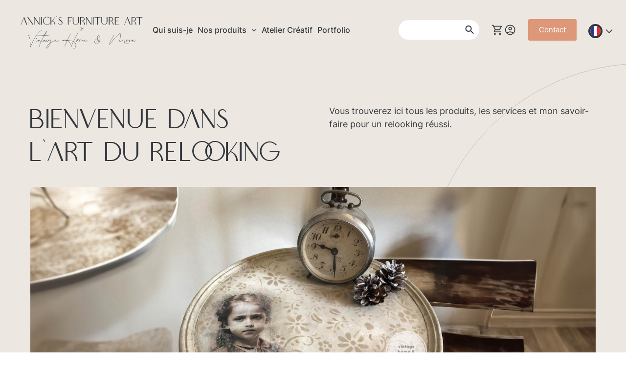

--- FILE ---
content_type: text/html; charset=UTF-8
request_url: https://www.vintagehomemore.lu/
body_size: 15871
content:
<!doctype html>
<html lang="fr-FR">
<head>
	<meta charset="UTF-8">
	<meta name="viewport" content="width=device-width, initial-scale=1">
	<link rel="profile" href="https://gmpg.org/xfn/11">
    <link rel="apple-touch-icon" sizes="180x180" href="/apple-touch-icon.png">
    <link rel="icon" type="image/png" sizes="32x32" href="/favicon-32x32.png">
    <link rel="icon" type="image/png" sizes="16x16" href="/favicon-16x16.png">
    <link rel="manifest" href="/site.webmanifest">
    <link rel="mask-icon" href="/safari-pinned-tab.svg" color="#3aaabb">
    <meta name="msapplication-TileColor" content="#ece8e1">
    <meta name="theme-color" content="#ece8e1">

	<meta name='robots' content='index, follow, max-image-preview:large, max-snippet:-1, max-video-preview:-1' />
	<style>img:is([sizes="auto" i], [sizes^="auto," i]) { contain-intrinsic-size: 3000px 1500px }</style>
	
	<!-- This site is optimized with the Yoast SEO plugin v25.5 - https://yoast.com/wordpress/plugins/seo/ -->
	<title>Vintage Home &amp; More - Annick&#039;s Furniture Art - Luxembourg</title>
	<meta name="description" content="Annick Boltz transforme des meubles et objets usagés en trésors uniques et propose des ateliers créatifs pour une approche durable." />
	<link rel="canonical" href="https://www.vintagehomemore.lu/" />
	<meta property="og:locale" content="fr_FR" />
	<meta property="og:type" content="website" />
	<meta property="og:title" content="Vintage Home &amp; More - Annick&#039;s Furniture Art - Luxembourg" />
	<meta property="og:description" content="Annick Boltz transforme des meubles et objets usagés en trésors uniques et propose des ateliers créatifs pour une approche durable." />
	<meta property="og:url" content="https://www.vintagehomemore.lu/" />
	<meta property="og:site_name" content="Vintage Home &amp; More" />
	<meta property="article:publisher" content="https://www.facebook.com/vintagehomemore" />
	<meta property="article:modified_time" content="2024-05-07T09:21:22+00:00" />
	<meta name="twitter:card" content="summary_large_image" />
	<script type="application/ld+json" class="yoast-schema-graph">{"@context":"https://schema.org","@graph":[{"@type":"WebPage","@id":"https://www.vintagehomemore.lu/","url":"https://www.vintagehomemore.lu/","name":"Vintage Home & More - Annick's Furniture Art - Luxembourg","isPartOf":{"@id":"https://www.vintagehomemore.lu/#website"},"about":{"@id":"https://www.vintagehomemore.lu/#organization"},"datePublished":"2023-12-07T05:01:52+00:00","dateModified":"2024-05-07T09:21:22+00:00","description":"Annick Boltz transforme des meubles et objets usagés en trésors uniques et propose des ateliers créatifs pour une approche durable.","breadcrumb":{"@id":"https://www.vintagehomemore.lu/#breadcrumb"},"inLanguage":"fr-FR","potentialAction":[{"@type":"ReadAction","target":["https://www.vintagehomemore.lu/"]}]},{"@type":"BreadcrumbList","@id":"https://www.vintagehomemore.lu/#breadcrumb","itemListElement":[{"@type":"ListItem","position":1,"name":"Accueil"}]},{"@type":"WebSite","@id":"https://www.vintagehomemore.lu/#website","url":"https://www.vintagehomemore.lu/","name":"Vintage Home & More - Annick Boltz","description":"Annick&#039;s Furniture Art","publisher":{"@id":"https://www.vintagehomemore.lu/#organization"},"potentialAction":[{"@type":"SearchAction","target":{"@type":"EntryPoint","urlTemplate":"https://www.vintagehomemore.lu/?s={search_term_string}"},"query-input":{"@type":"PropertyValueSpecification","valueRequired":true,"valueName":"search_term_string"}}],"inLanguage":"fr-FR"},{"@type":"Organization","@id":"https://www.vintagehomemore.lu/#organization","name":"Vintage Home & More - Annick Boltz","url":"https://www.vintagehomemore.lu/","logo":{"@type":"ImageObject","inLanguage":"fr-FR","@id":"https://www.vintagehomemore.lu/#/schema/logo/image/","url":"https://www.vintagehomemore.lu/wp-content/uploads/2024/02/Vintage-home-more-invoice-logo.svg","contentUrl":"https://www.vintagehomemore.lu/wp-content/uploads/2024/02/Vintage-home-more-invoice-logo.svg","width":130,"height":60,"caption":"Vintage Home & More - Annick Boltz"},"image":{"@id":"https://www.vintagehomemore.lu/#/schema/logo/image/"},"sameAs":["https://www.facebook.com/vintagehomemore","https://www.instagram.com/explore/locations/1675004086087126/vintage-home-more/"]}]}</script>
	<!-- / Yoast SEO plugin. -->


<link rel='dns-prefetch' href='//www.googletagmanager.com' />

<link rel="alternate" type="application/rss+xml" title="Vintage Home &amp; More &raquo; Flux" href="https://www.vintagehomemore.lu/feed/" />
<link rel="alternate" type="application/rss+xml" title="Vintage Home &amp; More &raquo; Flux des commentaires" href="https://www.vintagehomemore.lu/comments/feed/" />
<style id='wp-emoji-styles-inline-css'>

	img.wp-smiley, img.emoji {
		display: inline !important;
		border: none !important;
		box-shadow: none !important;
		height: 1em !important;
		width: 1em !important;
		margin: 0 0.07em !important;
		vertical-align: -0.1em !important;
		background: none !important;
		padding: 0 !important;
	}
</style>
<link rel='stylesheet' id='wp-block-library-css' href='https://www.vintagehomemore.lu/wp-includes/css/dist/block-library/style.min.css?ver=16aa239616e4b4298aafd4e4a2d1cbbc' media='all' />
<style id='classic-theme-styles-inline-css'>
/*! This file is auto-generated */
.wp-block-button__link{color:#fff;background-color:#32373c;border-radius:9999px;box-shadow:none;text-decoration:none;padding:calc(.667em + 2px) calc(1.333em + 2px);font-size:1.125em}.wp-block-file__button{background:#32373c;color:#fff;text-decoration:none}
</style>
<link rel='stylesheet' id='ion.range-slider-css' href='https://www.vintagehomemore.lu/wp-content/plugins/yith-woocommerce-ajax-product-filter-premium/assets/css/ion.range-slider.css?ver=2.3.1' media='all' />
<link rel='stylesheet' id='yith-wcan-shortcodes-css' href='https://www.vintagehomemore.lu/wp-content/plugins/yith-woocommerce-ajax-product-filter-premium/assets/css/shortcodes.css?ver=4.3.0' media='all' />
<style id='yith-wcan-shortcodes-inline-css'>
:root{
	--yith-wcan-filters_colors_titles: #434343;
	--yith-wcan-filters_colors_background: #FFFFFF;
	--yith-wcan-filters_colors_accent: #A7144C;
	--yith-wcan-filters_colors_accent_r: 167;
	--yith-wcan-filters_colors_accent_g: 20;
	--yith-wcan-filters_colors_accent_b: 76;
	--yith-wcan-color_swatches_border_radius: 100%;
	--yith-wcan-color_swatches_size: 30px;
	--yith-wcan-labels_style_background: #FFFFFF;
	--yith-wcan-labels_style_background_hover: #A7144C;
	--yith-wcan-labels_style_background_active: #A7144C;
	--yith-wcan-labels_style_text: #434343;
	--yith-wcan-labels_style_text_hover: #FFFFFF;
	--yith-wcan-labels_style_text_active: #FFFFFF;
	--yith-wcan-anchors_style_text: #434343;
	--yith-wcan-anchors_style_text_hover: #A7144C;
	--yith-wcan-anchors_style_text_active: #A7144C;
}
</style>
<style id='global-styles-inline-css'>
:root{--wp--preset--aspect-ratio--square: 1;--wp--preset--aspect-ratio--4-3: 4/3;--wp--preset--aspect-ratio--3-4: 3/4;--wp--preset--aspect-ratio--3-2: 3/2;--wp--preset--aspect-ratio--2-3: 2/3;--wp--preset--aspect-ratio--16-9: 16/9;--wp--preset--aspect-ratio--9-16: 9/16;--wp--preset--color--black: #000000;--wp--preset--color--cyan-bluish-gray: #abb8c3;--wp--preset--color--white: #ffffff;--wp--preset--color--pale-pink: #f78da7;--wp--preset--color--vivid-red: #cf2e2e;--wp--preset--color--luminous-vivid-orange: #ff6900;--wp--preset--color--luminous-vivid-amber: #fcb900;--wp--preset--color--light-green-cyan: #7bdcb5;--wp--preset--color--vivid-green-cyan: #00d084;--wp--preset--color--pale-cyan-blue: #8ed1fc;--wp--preset--color--vivid-cyan-blue: #0693e3;--wp--preset--color--vivid-purple: #9b51e0;--wp--preset--gradient--vivid-cyan-blue-to-vivid-purple: linear-gradient(135deg,rgba(6,147,227,1) 0%,rgb(155,81,224) 100%);--wp--preset--gradient--light-green-cyan-to-vivid-green-cyan: linear-gradient(135deg,rgb(122,220,180) 0%,rgb(0,208,130) 100%);--wp--preset--gradient--luminous-vivid-amber-to-luminous-vivid-orange: linear-gradient(135deg,rgba(252,185,0,1) 0%,rgba(255,105,0,1) 100%);--wp--preset--gradient--luminous-vivid-orange-to-vivid-red: linear-gradient(135deg,rgba(255,105,0,1) 0%,rgb(207,46,46) 100%);--wp--preset--gradient--very-light-gray-to-cyan-bluish-gray: linear-gradient(135deg,rgb(238,238,238) 0%,rgb(169,184,195) 100%);--wp--preset--gradient--cool-to-warm-spectrum: linear-gradient(135deg,rgb(74,234,220) 0%,rgb(151,120,209) 20%,rgb(207,42,186) 40%,rgb(238,44,130) 60%,rgb(251,105,98) 80%,rgb(254,248,76) 100%);--wp--preset--gradient--blush-light-purple: linear-gradient(135deg,rgb(255,206,236) 0%,rgb(152,150,240) 100%);--wp--preset--gradient--blush-bordeaux: linear-gradient(135deg,rgb(254,205,165) 0%,rgb(254,45,45) 50%,rgb(107,0,62) 100%);--wp--preset--gradient--luminous-dusk: linear-gradient(135deg,rgb(255,203,112) 0%,rgb(199,81,192) 50%,rgb(65,88,208) 100%);--wp--preset--gradient--pale-ocean: linear-gradient(135deg,rgb(255,245,203) 0%,rgb(182,227,212) 50%,rgb(51,167,181) 100%);--wp--preset--gradient--electric-grass: linear-gradient(135deg,rgb(202,248,128) 0%,rgb(113,206,126) 100%);--wp--preset--gradient--midnight: linear-gradient(135deg,rgb(2,3,129) 0%,rgb(40,116,252) 100%);--wp--preset--font-size--small: 13px;--wp--preset--font-size--medium: 20px;--wp--preset--font-size--large: 36px;--wp--preset--font-size--x-large: 42px;--wp--preset--spacing--20: 0.44rem;--wp--preset--spacing--30: 0.67rem;--wp--preset--spacing--40: 1rem;--wp--preset--spacing--50: 1.5rem;--wp--preset--spacing--60: 2.25rem;--wp--preset--spacing--70: 3.38rem;--wp--preset--spacing--80: 5.06rem;--wp--preset--shadow--natural: 6px 6px 9px rgba(0, 0, 0, 0.2);--wp--preset--shadow--deep: 12px 12px 50px rgba(0, 0, 0, 0.4);--wp--preset--shadow--sharp: 6px 6px 0px rgba(0, 0, 0, 0.2);--wp--preset--shadow--outlined: 6px 6px 0px -3px rgba(255, 255, 255, 1), 6px 6px rgba(0, 0, 0, 1);--wp--preset--shadow--crisp: 6px 6px 0px rgba(0, 0, 0, 1);}:where(.is-layout-flex){gap: 0.5em;}:where(.is-layout-grid){gap: 0.5em;}body .is-layout-flex{display: flex;}.is-layout-flex{flex-wrap: wrap;align-items: center;}.is-layout-flex > :is(*, div){margin: 0;}body .is-layout-grid{display: grid;}.is-layout-grid > :is(*, div){margin: 0;}:where(.wp-block-columns.is-layout-flex){gap: 2em;}:where(.wp-block-columns.is-layout-grid){gap: 2em;}:where(.wp-block-post-template.is-layout-flex){gap: 1.25em;}:where(.wp-block-post-template.is-layout-grid){gap: 1.25em;}.has-black-color{color: var(--wp--preset--color--black) !important;}.has-cyan-bluish-gray-color{color: var(--wp--preset--color--cyan-bluish-gray) !important;}.has-white-color{color: var(--wp--preset--color--white) !important;}.has-pale-pink-color{color: var(--wp--preset--color--pale-pink) !important;}.has-vivid-red-color{color: var(--wp--preset--color--vivid-red) !important;}.has-luminous-vivid-orange-color{color: var(--wp--preset--color--luminous-vivid-orange) !important;}.has-luminous-vivid-amber-color{color: var(--wp--preset--color--luminous-vivid-amber) !important;}.has-light-green-cyan-color{color: var(--wp--preset--color--light-green-cyan) !important;}.has-vivid-green-cyan-color{color: var(--wp--preset--color--vivid-green-cyan) !important;}.has-pale-cyan-blue-color{color: var(--wp--preset--color--pale-cyan-blue) !important;}.has-vivid-cyan-blue-color{color: var(--wp--preset--color--vivid-cyan-blue) !important;}.has-vivid-purple-color{color: var(--wp--preset--color--vivid-purple) !important;}.has-black-background-color{background-color: var(--wp--preset--color--black) !important;}.has-cyan-bluish-gray-background-color{background-color: var(--wp--preset--color--cyan-bluish-gray) !important;}.has-white-background-color{background-color: var(--wp--preset--color--white) !important;}.has-pale-pink-background-color{background-color: var(--wp--preset--color--pale-pink) !important;}.has-vivid-red-background-color{background-color: var(--wp--preset--color--vivid-red) !important;}.has-luminous-vivid-orange-background-color{background-color: var(--wp--preset--color--luminous-vivid-orange) !important;}.has-luminous-vivid-amber-background-color{background-color: var(--wp--preset--color--luminous-vivid-amber) !important;}.has-light-green-cyan-background-color{background-color: var(--wp--preset--color--light-green-cyan) !important;}.has-vivid-green-cyan-background-color{background-color: var(--wp--preset--color--vivid-green-cyan) !important;}.has-pale-cyan-blue-background-color{background-color: var(--wp--preset--color--pale-cyan-blue) !important;}.has-vivid-cyan-blue-background-color{background-color: var(--wp--preset--color--vivid-cyan-blue) !important;}.has-vivid-purple-background-color{background-color: var(--wp--preset--color--vivid-purple) !important;}.has-black-border-color{border-color: var(--wp--preset--color--black) !important;}.has-cyan-bluish-gray-border-color{border-color: var(--wp--preset--color--cyan-bluish-gray) !important;}.has-white-border-color{border-color: var(--wp--preset--color--white) !important;}.has-pale-pink-border-color{border-color: var(--wp--preset--color--pale-pink) !important;}.has-vivid-red-border-color{border-color: var(--wp--preset--color--vivid-red) !important;}.has-luminous-vivid-orange-border-color{border-color: var(--wp--preset--color--luminous-vivid-orange) !important;}.has-luminous-vivid-amber-border-color{border-color: var(--wp--preset--color--luminous-vivid-amber) !important;}.has-light-green-cyan-border-color{border-color: var(--wp--preset--color--light-green-cyan) !important;}.has-vivid-green-cyan-border-color{border-color: var(--wp--preset--color--vivid-green-cyan) !important;}.has-pale-cyan-blue-border-color{border-color: var(--wp--preset--color--pale-cyan-blue) !important;}.has-vivid-cyan-blue-border-color{border-color: var(--wp--preset--color--vivid-cyan-blue) !important;}.has-vivid-purple-border-color{border-color: var(--wp--preset--color--vivid-purple) !important;}.has-vivid-cyan-blue-to-vivid-purple-gradient-background{background: var(--wp--preset--gradient--vivid-cyan-blue-to-vivid-purple) !important;}.has-light-green-cyan-to-vivid-green-cyan-gradient-background{background: var(--wp--preset--gradient--light-green-cyan-to-vivid-green-cyan) !important;}.has-luminous-vivid-amber-to-luminous-vivid-orange-gradient-background{background: var(--wp--preset--gradient--luminous-vivid-amber-to-luminous-vivid-orange) !important;}.has-luminous-vivid-orange-to-vivid-red-gradient-background{background: var(--wp--preset--gradient--luminous-vivid-orange-to-vivid-red) !important;}.has-very-light-gray-to-cyan-bluish-gray-gradient-background{background: var(--wp--preset--gradient--very-light-gray-to-cyan-bluish-gray) !important;}.has-cool-to-warm-spectrum-gradient-background{background: var(--wp--preset--gradient--cool-to-warm-spectrum) !important;}.has-blush-light-purple-gradient-background{background: var(--wp--preset--gradient--blush-light-purple) !important;}.has-blush-bordeaux-gradient-background{background: var(--wp--preset--gradient--blush-bordeaux) !important;}.has-luminous-dusk-gradient-background{background: var(--wp--preset--gradient--luminous-dusk) !important;}.has-pale-ocean-gradient-background{background: var(--wp--preset--gradient--pale-ocean) !important;}.has-electric-grass-gradient-background{background: var(--wp--preset--gradient--electric-grass) !important;}.has-midnight-gradient-background{background: var(--wp--preset--gradient--midnight) !important;}.has-small-font-size{font-size: var(--wp--preset--font-size--small) !important;}.has-medium-font-size{font-size: var(--wp--preset--font-size--medium) !important;}.has-large-font-size{font-size: var(--wp--preset--font-size--large) !important;}.has-x-large-font-size{font-size: var(--wp--preset--font-size--x-large) !important;}
:where(.wp-block-post-template.is-layout-flex){gap: 1.25em;}:where(.wp-block-post-template.is-layout-grid){gap: 1.25em;}
:where(.wp-block-columns.is-layout-flex){gap: 2em;}:where(.wp-block-columns.is-layout-grid){gap: 2em;}
:root :where(.wp-block-pullquote){font-size: 1.5em;line-height: 1.6;}
</style>
<link rel='stylesheet' id='contact-form-7-css' href='https://www.vintagehomemore.lu/wp-content/plugins/contact-form-7/includes/css/styles.css?ver=6.1' media='all' />
<link rel='stylesheet' id='woocommerce-layout-css' href='https://www.vintagehomemore.lu/wp-content/plugins/woocommerce/assets/css/woocommerce-layout.css?ver=10.0.5' media='all' />
<link rel='stylesheet' id='woocommerce-smallscreen-css' href='https://www.vintagehomemore.lu/wp-content/plugins/woocommerce/assets/css/woocommerce-smallscreen.css?ver=10.0.5' media='only screen and (max-width: 768px)' />
<link rel='stylesheet' id='woocommerce-general-css' href='https://www.vintagehomemore.lu/wp-content/plugins/woocommerce/assets/css/woocommerce.css?ver=10.0.5' media='all' />
<style id='woocommerce-inline-inline-css'>
.woocommerce form .form-row .required { visibility: visible; }
</style>
<link rel='stylesheet' id='wpml-legacy-dropdown-0-css' href='https://www.vintagehomemore.lu/wp-content/plugins/sitepress-multilingual-cms/templates/language-switchers/legacy-dropdown/style.min.css?ver=1' media='all' />
<link rel='stylesheet' id='woo-variation-swatches-css' href='https://www.vintagehomemore.lu/wp-content/plugins/woo-variation-swatches/assets/css/frontend.min.css?ver=1753362629' media='all' />
<style id='woo-variation-swatches-inline-css'>
:root {
--wvs-tick:url("data:image/svg+xml;utf8,%3Csvg filter='drop-shadow(0px 0px 2px rgb(0 0 0 / .8))' xmlns='http://www.w3.org/2000/svg'  viewBox='0 0 30 30'%3E%3Cpath fill='none' stroke='%23ffffff' stroke-linecap='round' stroke-linejoin='round' stroke-width='4' d='M4 16L11 23 27 7'/%3E%3C/svg%3E");

--wvs-cross:url("data:image/svg+xml;utf8,%3Csvg filter='drop-shadow(0px 0px 5px rgb(255 255 255 / .6))' xmlns='http://www.w3.org/2000/svg' width='72px' height='72px' viewBox='0 0 24 24'%3E%3Cpath fill='none' stroke='%23ff0000' stroke-linecap='round' stroke-width='0.6' d='M5 5L19 19M19 5L5 19'/%3E%3C/svg%3E");
--wvs-single-product-item-width:30px;
--wvs-single-product-item-height:30px;
--wvs-single-product-item-font-size:16px}
</style>
<link rel='stylesheet' id='brands-styles-css' href='https://www.vintagehomemore.lu/wp-content/plugins/woocommerce/assets/css/brands.css?ver=10.0.5' media='all' />
<link rel='stylesheet' id='nextimmo-style-css' href='https://www.vintagehomemore.lu/wp-content/themes/annick-boltz/style.css?ver=1768980294' media='all' />
<link rel='stylesheet' id='nextimmo-animate-css' href='https://www.vintagehomemore.lu/wp-content/themes/annick-boltz/css/animate.css?ver=1.0.0' media='all' />
<link rel='stylesheet' id='nextimmo-slick-css' href='https://www.vintagehomemore.lu/wp-content/themes/annick-boltz/js/slick/slick.css?ver=1.0.0' media='all' />
<link rel='stylesheet' id='nextimmo-slick-theme-css' href='https://www.vintagehomemore.lu/wp-content/themes/annick-boltz/js/slick/slick-theme.css?ver=1.0.0' media='all' />
<link rel='stylesheet' id='fancybox-css-css' href='https://www.vintagehomemore.lu/wp-content/themes/annick-boltz/js/fancybox/jquery.fancybox.min.css?ver=1.0.0' media='all' />
<link rel='stylesheet' id='jqueryscripttop-css-css' href='https://www.vintagehomemore.lu/wp-content/themes/annick-boltz/js/jqueryscripttop.css?ver=1.0.0' media='all' />
<link rel='stylesheet' id='custom-css-css' href='https://www.vintagehomemore.lu/wp-content/themes/annick-boltz/css/custom.css?ver=1768980294' media='all' />
<script id="wpml-cookie-js-extra">
var wpml_cookies = {"wp-wpml_current_language":{"value":"fr","expires":1,"path":"\/"}};
var wpml_cookies = {"wp-wpml_current_language":{"value":"fr","expires":1,"path":"\/"}};
</script>
<script src="https://www.vintagehomemore.lu/wp-content/plugins/sitepress-multilingual-cms/res/js/cookies/language-cookie.js?ver=476000" id="wpml-cookie-js" defer data-wp-strategy="defer"></script>
<script src="https://www.vintagehomemore.lu/wp-content/plugins/svg-support/vendor/DOMPurify/DOMPurify.min.js?ver=2.5.8" id="bodhi-dompurify-library-js"></script>
<script src="https://www.vintagehomemore.lu/wp-includes/js/jquery/jquery.min.js?ver=3.7.1" id="jquery-core-js"></script>
<script src="https://www.vintagehomemore.lu/wp-includes/js/jquery/jquery-migrate.min.js?ver=3.4.1" id="jquery-migrate-js"></script>
<script id="bodhi_svg_inline-js-extra">
var svgSettings = {"skipNested":""};
</script>
<script src="https://www.vintagehomemore.lu/wp-content/plugins/svg-support/js/min/svgs-inline-min.js" id="bodhi_svg_inline-js"></script>
<script id="bodhi_svg_inline-js-after">
cssTarget={"Bodhi":"img.image-svg","ForceInlineSVG":"image-svg"};ForceInlineSVGActive="false";frontSanitizationEnabled="on";
</script>
<script src="https://www.vintagehomemore.lu/wp-content/plugins/woocommerce/assets/js/jquery-blockui/jquery.blockUI.min.js?ver=2.7.0-wc.10.0.5" id="jquery-blockui-js" data-wp-strategy="defer"></script>
<script id="wc-add-to-cart-js-extra">
var wc_add_to_cart_params = {"ajax_url":"\/wp-admin\/admin-ajax.php","wc_ajax_url":"\/?wc-ajax=%%endpoint%%","i18n_view_cart":"Voir le panier","cart_url":"https:\/\/www.vintagehomemore.lu\/panier\/","is_cart":"","cart_redirect_after_add":"no"};
</script>
<script src="https://www.vintagehomemore.lu/wp-content/plugins/woocommerce/assets/js/frontend/add-to-cart.min.js?ver=10.0.5" id="wc-add-to-cart-js" defer data-wp-strategy="defer"></script>
<script src="https://www.vintagehomemore.lu/wp-content/plugins/woocommerce/assets/js/js-cookie/js.cookie.min.js?ver=2.1.4-wc.10.0.5" id="js-cookie-js" defer data-wp-strategy="defer"></script>
<script id="woocommerce-js-extra">
var woocommerce_params = {"ajax_url":"\/wp-admin\/admin-ajax.php","wc_ajax_url":"\/?wc-ajax=%%endpoint%%","i18n_password_show":"Afficher le mot de passe","i18n_password_hide":"Masquer le mot de passe"};
</script>
<script src="https://www.vintagehomemore.lu/wp-content/plugins/woocommerce/assets/js/frontend/woocommerce.min.js?ver=10.0.5" id="woocommerce-js" defer data-wp-strategy="defer"></script>
<script src="https://www.vintagehomemore.lu/wp-content/plugins/sitepress-multilingual-cms/templates/language-switchers/legacy-dropdown/script.min.js?ver=1" id="wpml-legacy-dropdown-0-js"></script>

<!-- Extrait de code de la balise Google (gtag.js) ajouté par Site Kit -->

<!-- Extrait Google Analytics ajouté par Site Kit -->
<script src="https://www.googletagmanager.com/gtag/js?id=GT-5732DS8J" id="google_gtagjs-js" async></script>
<script id="google_gtagjs-js-after">
window.dataLayer = window.dataLayer || [];function gtag(){dataLayer.push(arguments);}
gtag("set","linker",{"domains":["www.vintagehomemore.lu"]});
gtag("js", new Date());
gtag("set", "developer_id.dZTNiMT", true);
gtag("config", "GT-5732DS8J");
</script>

<!-- Extrait de code de la balise Google de fin (gtag.js) ajouté par Site Kit -->
<link rel="https://api.w.org/" href="https://www.vintagehomemore.lu/wp-json/" /><link rel="alternate" title="JSON" type="application/json" href="https://www.vintagehomemore.lu/wp-json/wp/v2/pages/663" /><link rel="EditURI" type="application/rsd+xml" title="RSD" href="https://www.vintagehomemore.lu/xmlrpc.php?rsd" />

<link rel='shortlink' href='https://www.vintagehomemore.lu/' />
<link rel="alternate" title="oEmbed (JSON)" type="application/json+oembed" href="https://www.vintagehomemore.lu/wp-json/oembed/1.0/embed?url=https%3A%2F%2Fwww.vintagehomemore.lu%2F" />
<link rel="alternate" title="oEmbed (XML)" type="text/xml+oembed" href="https://www.vintagehomemore.lu/wp-json/oembed/1.0/embed?url=https%3A%2F%2Fwww.vintagehomemore.lu%2F&#038;format=xml" />
<meta name="generator" content="WPML ver:4.7.6 stt:1,4,3;" />
<meta name="generator" content="Site Kit by Google 1.157.0" />	<noscript><style>.woocommerce-product-gallery{ opacity: 1 !important; }</style></noscript>
	<meta name="google-site-verification" content="U7FqmrHfOV2JM3qrGVz4QxDPmmmPBxqNLBOjhVQp1Bk">		<style id="wp-custom-css">
			.box-captcha {
	margin-bottom:30px;
}
.box-captcha p {
	display:flex;
	align-items:center;
}
.box-captcha p span {
	width:100%;
}
.box-captcha p input {
	margin-bottom:0!important;
	width:100%;
}		</style>
		

</head>

<body class="home wp-singular page-template page-template-page-templates page-template-template-home page-template-page-templatestemplate-home-php page page-id-663 wp-theme-annick-boltz theme-annick-boltz woocommerce-no-js woo-variation-swatches wvs-behavior-blur wvs-theme-annick-boltz wvs-show-label wvs-tooltip yith-wcan-pro">
<div id="page" class="site">
	
	<header id="masthead" class="site-header">
		<div class="container">
			<div class="header-content">
				<div class="site-branding">
										<a href="https://www.vintagehomemore.lu"><img src="https://www.vintagehomemore.lu/wp-content/uploads/2023/12/Logo-Outlined.svg" alt="" /></a>
									</div><!-- .site-branding -->

				<nav id="site-navigation" class="main-navigation">
					<button class="menu-toggle" aria-controls="primary-menu-wrap" aria-expanded="false">Primary Menu						<svg xmlns="http://www.w3.org/2000/svg" width="30" height="31" viewBox="0 0 30 31" fill="none">
						<path fill-rule="evenodd" clip-rule="evenodd" d="M3.00012 6.4917C2.44784 6.4917 2.00012 6.93942 2.00012 7.4917C2.00012 8.04398 2.44784 8.4917 3.00012 8.4917H27.0001C27.5523 8.4917 28.0001 8.04398 28.0001 7.4917C28.0001 6.93942 27.5523 6.4917 27.0001 6.4917H3.00012ZM2.00012 15.4917C2.00012 14.9394 2.44784 14.4917 3.00012 14.4917H27.0001C27.5523 14.4917 28.0001 14.9394 28.0001 15.4917C28.0001 16.044 27.5523 16.4917 27.0001 16.4917H3.00012C2.44784 16.4917 2.00012 16.044 2.00012 15.4917ZM2.00012 23.4917C2.00012 22.9395 2.44784 22.4917 3.00012 22.4917H27.0001C27.5523 22.4917 28.0001 22.9395 28.0001 23.4917C28.0001 24.0439 27.5523 24.4917 27.0001 24.4917H3.00012C2.44784 24.4917 2.00012 24.0439 2.00012 23.4917Z" fill="black"/>
						</svg>
					</button>
					<div id="primary-menu-wrap">
												<a class="logo-mobile" href="https://www.vintagehomemore.lu"><img src="https://www.vintagehomemore.lu/wp-content/uploads/2023/12/Logo-Outlined.svg" alt="" /></a>
												
						

						<div class="dv-wrap-main-navigation">
							<div class="dv-toggle-menu">
								<button class="menu-toggle" id="menu-toggle" aria-expanded="false"><span class="screen-reader-text">Menu</span> 
									<svg width="30" height="31" viewBox="0 0 30 31" fill="none" xmlns="http://www.w3.org/2000/svg">
									<path fill-rule="evenodd" clip-rule="evenodd" d="M3 6.4917C2.44772 6.4917 2 6.93942 2 7.4917C2 8.04398 2.44772 8.4917 3 8.4917H27C27.5522 8.4917 28 8.04398 28 7.4917C28 6.93942 27.5522 6.4917 27 6.4917H3ZM2 15.4917C2 14.9394 2.44772 14.4917 3 14.4917H27C27.5522 14.4917 28 14.9394 28 15.4917C28 16.044 27.5522 16.4917 27 16.4917H3C2.44772 16.4917 2 16.044 2 15.4917ZM2 23.4917C2 22.9395 2.44772 22.4917 3 22.4917H27C27.5522 22.4917 28 22.9395 28 23.4917C28 24.0439 27.5522 24.4917 27 24.4917H3C2.44772 24.4917 2 24.0439 2 23.4917Z" fill="black"/>
									</svg> 
								</button>
							</div>
							<div class="dv-main-navigation"> 
								<ul id="primary-menu" class="main-menu"><li id="menu-item-772" class="menu-item menu-item-type-post_type menu-item-object-page menu-item-772"><a href="https://www.vintagehomemore.lu/a-propos/">Qui suis-je</a></li>
<li id="menu-item-837" class="menu-item menu-item-type-post_type menu-item-object-page menu-item-has-children menu-item-837"><a href="https://www.vintagehomemore.lu/shop/">Nos produits</a>
<ul class="sub-menu">
	<li id="menu-item-1605" class="menu-item menu-item-type-taxonomy menu-item-object-product_cat menu-item-1605"><a href="https://www.vintagehomemore.lu/product-category/vintage-paint-fr/">Vintage Paint</a></li>
</ul>
</li>
<li id="menu-item-836" class="menu-item menu-item-type-post_type menu-item-object-page menu-item-836"><a href="https://www.vintagehomemore.lu/atelier-creatif/">Atelier Créatif</a></li>
<li id="menu-item-1174" class="menu-item menu-item-type-post_type menu-item-object-page menu-item-1174"><a href="https://www.vintagehomemore.lu/portfolio/">Portfolio</a></li>
</ul>								<div class="contact-button">
									<a  href="https://www.vintagehomemore.lu/contact/" class="btn">Contact</a>
								</div>
							</div>
						</div> 


												
					</div>
				</nav><!-- #site-navigation -->
				
				<div class="header-right">
					<a id="inline" href="#data">
						<svg class="mobile-block icon-search" width="48" height="46" viewBox="0 0 48 46" fill="none" xmlns="http://www.w3.org/2000/svg">
						<path fill-rule="evenodd" clip-rule="evenodd" d="M27.2698 24.5249L32.9998 30.2549L31.5098 31.7449L25.7798 26.0149C24.7098 26.7849 23.4198 27.2549 22.0098 27.2549C18.4198 27.2549 15.5098 24.3449 15.5098 20.7549C15.5098 17.1649 18.4198 14.2549 22.0098 14.2549C25.5998 14.2549 28.5098 17.1649 28.5098 20.7549C28.5098 22.1649 28.0398 23.4549 27.2698 24.5249ZM22.0098 16.2549C19.5198 16.2549 17.5098 18.2649 17.5098 20.7549C17.5098 23.2449 19.5198 25.2549 22.0098 25.2549C24.4998 25.2549 26.5098 23.2449 26.5098 20.7549C26.5098 18.2649 24.4998 16.2549 22.0098 16.2549Z" fill="#33373D"/>
						</svg>
					</a>
					  
						<div style="display:none">
							<div id="data">
								<form role="search" method="get" class="search-form" action="https://www.vintagehomemore.lu/">
    <input type="text" class="search-field" value="" name="s" />
    <button type="submit" class="search-submit"><img src="https://www.vintagehomemore.lu/wp-content/themes/annick-boltz/images/search.svg" alt="" /></button>
	<input type="hidden" name="post_type" value="product" />
</form>
							</div>
						</div>
					 
					<div class="wrap-search-form mobile-none">		
						<form role="search" method="get" class="search-form" action="https://www.vintagehomemore.lu/">
    <input type="text" class="search-field" value="" name="s" />
    <button type="submit" class="search-submit"><img src="https://www.vintagehomemore.lu/wp-content/themes/annick-boltz/images/search.svg" alt="" /></button>
	<input type="hidden" name="post_type" value="product" />
</form>
					</div>
					
					<div class="woocommerce-icons">
						<div class="cart-icon">
							<a href="https://www.vintagehomemore.lu/panier/" class="cart-icon-link">
								<img src="https://www.vintagehomemore.lu/wp-content/themes/annick-boltz/images/shopping_cart.svg" alt="" />
							</a>
						</div>
						<div class="account-icon">
							<a href="https://www.vintagehomemore.lu/mon-compte/my-account/" class="account-icon-link">
								<img src="https://www.vintagehomemore.lu/wp-content/themes/annick-boltz/images/account_circle.svg" alt="" />
							</a>
						</div>
					</div>
					
					<div class="contact-button">
						<a  href="https://www.vintagehomemore.lu/contact/" class="btn">Contact</a>
						<section id="icl_lang_sel_widget-2" class="widget widget_icl_lang_sel_widget">
<div
	 class="wpml-ls-sidebars-select-language wpml-ls wpml-ls-legacy-dropdown js-wpml-ls-legacy-dropdown">
	<ul>

		<li tabindex="0" class="wpml-ls-slot-select-language wpml-ls-item wpml-ls-item-fr wpml-ls-current-language wpml-ls-item-legacy-dropdown">
			<a href="#" class="js-wpml-ls-item-toggle wpml-ls-item-toggle">
                                                    <img
            class="wpml-ls-flag"
            src="https://www.vintagehomemore.lu/wp-content/uploads/flags/fr.svg"
            alt="Français"
            width=29
            height=29
    /></a>

			<ul class="wpml-ls-sub-menu">
				
					<li class="wpml-ls-slot-select-language wpml-ls-item wpml-ls-item-en wpml-ls-first-item">
						<a href="https://www.vintagehomemore.lu/en/" class="wpml-ls-link">
                                                                <img
            class="wpml-ls-flag"
            src="https://www.vintagehomemore.lu/wp-content/uploads/flags/en.svg"
            alt="Anglais"
            width=29
            height=29
    /></a>
					</li>

				
					<li class="wpml-ls-slot-select-language wpml-ls-item wpml-ls-item-de wpml-ls-last-item">
						<a href="https://www.vintagehomemore.lu/de/" class="wpml-ls-link">
                                                                <img
            class="wpml-ls-flag"
            src="https://www.vintagehomemore.lu/wp-content/uploads/flags/de.svg"
            alt="Allemand"
            width=29
            height=29
    /></a>
					</li>

							</ul>

		</li>

	</ul>
</div>
</section>					</div>
					
				</div>

				
			</div>
		</div>
	</header><!-- #masthead -->
<div class="banner-page">
    <div class="container">
        <div class="slider-banner">
         
                    <div class="item-banner">
                <div class="top-banner">
                    <div class="left">
                        <h1>Bienvenue dans <br>l'Art du Relooking</h1>
                    </div>
                    <div class="right mobile-none">
                        <p>Vous trouverez ici tous les produits, les services et mon savoir-faire pour un relooking réussi.</p>
 
                                            </div>
                </div>
                <div class="bottom-banner">
                    <div class="banner-slider">  
                        <div class="item">
                            <img alt="" src="https://www.vintagehomemore.lu/wp-content/uploads/2024/01/home-vintage-more-banner-home-2636x1068-05.jpg"/>
                        </div>
                        <div class="mobile-block">
                            <p>Vous trouverez ici tous les produits, les services et mon savoir-faire pour un relooking réussi.</p>
 
                                                    </div> 
                    </div>
                </div>
            </div>
                        <div class="item-banner">
                <div class="top-banner">
                    <div class="left">
                        <h1>Bienvenue dans <br>l'Art du Relooking</h1>
                    </div>
                    <div class="right mobile-none">
                        <p>Vous trouverez ici tous les produits, les services et mon savoir-faire pour un relooking réussi.</p>
 
                                            </div>
                </div>
                <div class="bottom-banner">
                    <div class="banner-slider">  
                        <div class="item">
                            <img alt="" src="https://www.vintagehomemore.lu/wp-content/uploads/2024/01/home-vintage-more-banner-home-2636x1068-06.jpg"/>
                        </div>
                        <div class="mobile-block">
                            <p>Vous trouverez ici tous les produits, les services et mon savoir-faire pour un relooking réussi.</p>
 
                                                    </div> 
                    </div>
                </div>
            </div>
                        <div class="item-banner">
                <div class="top-banner">
                    <div class="left">
                        <h1>Bienvenue dans <br>l'Art du Relooking</h1>
                    </div>
                    <div class="right mobile-none">
                        <p>Vous trouverez ici tous les produits, les services et mon savoir-faire pour un relooking réussi.</p>
 
                                                    <a class="btn" href="https://www.vintagehomemore.lu" target="_self">Découvrir</a>
                                            </div>
                </div>
                <div class="bottom-banner">
                    <div class="banner-slider">  
                        <div class="item">
                            <img alt="" src="https://www.vintagehomemore.lu/wp-content/uploads/2024/01/home-vintage-more-banner-home-2636x1068-02.jpg"/>
                        </div>
                        <div class="mobile-block">
                            <p>Vous trouverez ici tous les produits, les services et mon savoir-faire pour un relooking réussi.</p>
 
                                                            <a class="btn" href="https://www.vintagehomemore.lu" target="_self">Découvrir</a>
                                                    </div> 
                    </div>
                </div>
            </div>
                        <div class="item-banner">
                <div class="top-banner">
                    <div class="left">
                        <h1>Bienvenue dans <br>l'Art du Relooking</h1>
                    </div>
                    <div class="right mobile-none">
                        <p>Vous trouverez ici tous les produits, les services et mon savoir-faire pour un relooking réussi.</p>
 
                                                    <a class="btn" href="https://www.vintagehomemore.lu" target="_self">Découvrir</a>
                                            </div>
                </div>
                <div class="bottom-banner">
                    <div class="banner-slider">  
                        <div class="item">
                            <img alt="" src="https://www.vintagehomemore.lu/wp-content/uploads/2024/01/home-vintage-more-banner-home-2636x1068-01.jpg"/>
                        </div>
                        <div class="mobile-block">
                            <p>Vous trouverez ici tous les produits, les services et mon savoir-faire pour un relooking réussi.</p>
 
                                                            <a class="btn" href="https://www.vintagehomemore.lu" target="_self">Découvrir</a>
                                                    </div> 
                    </div>
                </div>
            </div>
             
                    </div>
    </div>
</div>
<div class="our-product-range">
    <div class="container">
        <h3>Nos produits</h3>
        <div class="list-post-our-product">
                    <div class="item">
                        <img width="130" height="60" src="https://www.vintagehomemore.lu/wp-content/uploads/2024/01/vintage-paint-130x60-01.svg" class="attachment-full size-full" alt="Vintage Paint 130 x 60" decoding="async" />
                        <h3><a href="https://www.vintagehomemore.lu/product-category/vintage-paint-fr/">Vintage Paint</a></h3>
                        <a class="btn" href="https://www.vintagehomemore.lu/product-category/vintage-paint-fr/">Voir produit</a>
                    </div>
                    
                    <div class="item">
                        <img width="130" height="60" src="https://www.vintagehomemore.lu/wp-content/uploads/2024/01/fusion-mineral-paint-130x60-03.svg" class="attachment-full size-full" alt="Fusion Mineral Paint 130 x 60" decoding="async" />
                        <h3><a href="https://www.vintagehomemore.lu/en/product-category/fusion-mineral-paint/">Fusion Mineral Paint</a></h3>
                        <a class="btn" href="https://www.vintagehomemore.lu/en/product-category/fusion-mineral-paint/">Voir produit</a>
                    </div>
                    
                    <div class="item">
                        <img width="130" height="60" src="https://www.vintagehomemore.lu/wp-content/uploads/2024/01/re-design-prima-130x60-01.svg" class="attachment-full size-full" alt="re design with prima 130 x 60" decoding="async" />
                        <h3><a href="https://www.vintagehomemore.lu/en/product-category/redesign-with-prima/">Re•Design with Prima</a></h3>
                        <a class="btn" href="https://www.vintagehomemore.lu/en/product-category/redesign-with-prima/">Voir produit</a>
                    </div>
                    
                    <div class="item">
                        <img width="59" height="50" src="https://www.vintagehomemore.lu/wp-content/uploads/2023/12/icon-decoupage.svg" class="attachment-full size-full" alt="" decoding="async" loading="lazy" />
                        <h3><a href="https://www.vintagehomemore.lu/product-category/decoupage-2/">Découpage</a></h3>
                        <a class="btn" href="https://www.vintagehomemore.lu/product-category/decoupage-2/">Voir produit</a>
                    </div>
                    
                    <div class="item">
                        <img width="130" height="60" src="https://www.vintagehomemore.lu/wp-content/uploads/2024/01/pochoir-130x60-01.svg" class="attachment-full size-full" alt="Decor Stencils 130 x 60" decoding="async" loading="lazy" />
                        <h3><a href="https://www.vintagehomemore.lu/en/product-category/decor-stencils/">Decor Stencils</a></h3>
                        <a class="btn" href="https://www.vintagehomemore.lu/en/product-category/decor-stencils/">Voir produit</a>
                    </div>
                    
                    <div class="item">
                        <img width="130" height="60" src="https://www.vintagehomemore.lu/wp-content/uploads/2024/01/material-130x60-01.svg" class="attachment-full size-full" alt="Divers 130 x 60" decoding="async" loading="lazy" />
                        <h3><a href="https://www.vintagehomemore.lu/en/product-category/materiel-divers/">Matériel divers</a></h3>
                        <a class="btn" href="https://www.vintagehomemore.lu/en/product-category/materiel-divers/">Voir produit</a>
                    </div>
                    
                    <div class="item">
                        <img width="130" height="60" src="https://www.vintagehomemore.lu/wp-content/uploads/2024/01/meubles-130x60-01.svg" class="attachment-full size-full" alt="Meubles 130 x 60" decoding="async" loading="lazy" />
                        <h3><a href="https://www.vintagehomemore.lu/product-category/annicks-furniture-art-fr/">Création d'Annick</a></h3>
                        <a class="btn" href="https://www.vintagehomemore.lu/product-category/annicks-furniture-art-fr/">Voir produit</a>
                    </div>
                    </div>        
		<span class="backgorund-text01">Full Range</span>
        
         

    </div>
</div>
<div class="courses-workshops">
    <div class="container">
         <div class="slider-courses-workshops">
            
					 
					
					        
         </div>    
		<span class="bg-text01">Join us!</span>
    </div>
</div>
<div class="section-about">
    <div class="container">
        <div class="info-about">
            <div class="left">
                 <img alt="" src="https://www.vintagehomemore.lu/wp-content/uploads/2024/02/Annick-Boltz-home-Vintage-More-about-1340x1306-01.jpg"/>      
                 <div class="mobile-block">
                    <p>Bienvenue dans mon univers où les vieux meubles prennent une nouvelle vie. Depuis 2016, ma passion pour transformer des meubles et objets usagés en trésors uniques est devenue mon métier. Avec ma boutique en ligne, je partage cette magie avec vous.</p>
<p>Depuis mon enfance, j’étais fascinée par les meubles anciens et les objets chargés d’histoire. Aujourd’hui, je redonne vie à ces pièces oubliées. Je les peins, les transforme et les adapte à notre style de vie d’aujourd’hui.</p>
  
                                            <a class="btn" href="https://www.vintagehomemore.lu/a-propos" target="_self">En savoir plus</a>
                                        </div>                   
            </div>
            <div class="right">
                <h5>Qui suis-je</h5>
                <h3>Annick Boltz</h3>
                <div class="mobile-none">
                <p>Bienvenue dans mon univers où les vieux meubles prennent une nouvelle vie. Depuis 2016, ma passion pour transformer des meubles et objets usagés en trésors uniques est devenue mon métier. Avec ma boutique en ligne, je partage cette magie avec vous.</p>
<p>Depuis mon enfance, j’étais fascinée par les meubles anciens et les objets chargés d’histoire. Aujourd’hui, je redonne vie à ces pièces oubliées. Je les peins, les transforme et les adapte à notre style de vie d’aujourd’hui.</p>
  
                                    <a class="btn" href="https://www.vintagehomemore.lu/a-propos" target="_self">En savoir plus</a>
                                </div>
            </div>
        </div>
    </div>
</div>
<div class="section-portfolio">
    <div class="container">
        <div class="inner-portfolio">
            <div class="top">
                <h5>Les Créations d'Annick</h5>    
                <h3>Soufflez une nouvelle vie aux vieux meubles</h3>
                <p>Découvrez le charme de la réinvention vintage en insufflant une nouvelle vitalité à chaque pièce.</p>
                                    <a class="btn btn-white" href="https://www.vintagehomemore.lu/fr/portfolio/" target="_self">Voir portfolio</a>
                                                    <a class="btn" href="https://www.vintagehomemore.lu/fr/contact/" target="_self">Me contacter</a>
                                 
            </div>
            <div class="list-post-portfolio">
                    
				
				
				<div class="inner-portfolio"><div class="item"><a class="" href="https://www.vintagehomemore.lu/product/vintage-tiroir/"><img alt="" src="https://www.vintagehomemore.lu/wp-content/uploads/2024/01/vintage-home-more-product-003.jpg"/></a><h3>Vintage Tiroir</h3><p>Vous trouverez ici tous les produits, les services et mon savoir-faire pour un relooking réussi.</p><a class="btn" href="https://www.vintagehomemore.lu/product/vintage-tiroir/">En savoir plus</a></div><div class="item"><a class="" href="https://www.vintagehomemore.lu/product/blue-drawer/"><img alt="" src="https://www.vintagehomemore.lu/wp-content/uploads/2024/01/vintage-home-more-product-004.jpg"/></a><h3>Blue Drawer</h3><p>Vous trouverez ici tous les produits, les services et mon savoir-faire pour un relooking réussi.</p><a class="btn" href="https://www.vintagehomemore.lu/product/blue-drawer/">En savoir plus</a></div><div class="item"><a class="" href="https://www.vintagehomemore.lu/product/vintage-drawer/"><img alt="" src="https://www.vintagehomemore.lu/wp-content/uploads/2023/12/vintage-home-more-product-001.jpg"/></a><h3>Vintage Drawer</h3><p>Vous trouverez ici tous les produits, les services et mon savoir-faire pour un relooking réussi.</p><a class="btn" href="https://www.vintagehomemore.lu/product/vintage-drawer/">En savoir plus</a></div><div class="item"><a class="" href="https://www.vintagehomemore.lu/product/vintage-small-desk/"><img alt="" src="https://www.vintagehomemore.lu/wp-content/uploads/2023/12/vintage-home-more-product-002.jpg"/></a><h3>Vintage Small Desk</h3><p>Vous trouverez ici tous les produits, les services et mon savoir-faire pour un relooking réussi.</p><a class="btn" href="https://www.vintagehomemore.lu/product/vintage-small-desk/">En savoir plus</a></div></div>				
				
				
				
				
				
				
				
            </div>
        </div>
    </div>
</div>
<div class="our-partners-suppliers">
    <div class="container">
         
		<span class="bg-text01">Trusted  by</span>
         <h3>Unsere Partner und Lieferanten</h3>                                        
         <div class="slider-our-partners">
            
                            
                                        <div class="item">
                            <a href="https://jdlnaturally.com"><img alt="" src="https://www.vintagehomemore.lu/wp-content/uploads/2024/01/vintage-paint-86x71-02.svg"/></a>
                        </div>
                                        <div class="item">
                            <a href="https://fusionmineralpaint.com"><img alt="" src="https://www.vintagehomemore.lu/wp-content/uploads/2024/01/fusion-mineral-paint-logo-220x71-1.svg"/></a>
                        </div>
                                        <div class="item">
                            <a href="https://www.redesignwithprima.com"><img alt="" src="https://www.vintagehomemore.lu/wp-content/uploads/2024/01/re-design-with-prima-logo-220x71-1.svg"/></a>
                        </div>
                                        <div class="item">
                            <a href="https://itdcollection.com"><img alt="" src="https://www.vintagehomemore.lu/wp-content/uploads/2024/02/itd-collection-logo-71x71-1.svg"/></a>
                        </div>
                                        <div class="item">
                            <a href="https://abstudiostore.com"><img alt="" src="https://www.vintagehomemore.lu/wp-content/uploads/2024/02/ab-studio-store-logo-71x71-1.svg"/></a>
                        </div>
                                        <div class="item">
                            <a href="https://paperdesigns.it/"><img alt="" src="https://www.vintagehomemore.lu/wp-content/uploads/2024/02/paper-design-logo71x71.svg"/></a>
                        </div>
                               
                     </div>                               
    </div>
</div>


	
	<footer id="colophon" class="site-footer has-touch">
		
		<div class="container">
			
			<div class="footer-top">
			
				<div class="footer-col-1">
				
										<a href="https://www.vintagehomemore.lu" class="footer-logo"><img src="https://www.vintagehomemore.lu/wp-content/uploads/2023/12/footer-logo.svg" alt="" /></a>
										<div class="left">
						<div class="item">
							<h5>Adresse</h5>
							<a href="https://www.google.com/maps/place/Vintage+Home+%26+More/@49.7346342,5.8902863,18.08z/data=!4m14!1m7!3m6!1s0x47eaafd08635257b:0x9aeb9167dd4688d!2sVintage+Home+%26+More!8m2!3d49.7346744!4d5.8913259!16s%2Fg%2F11fl0xqxpk!3m5!1s0x47eaafd08635257b:0x9aeb9167dd4688d!8m2!3d49.7346744!4d5.8913259!16s%2Fg%2F11fl0xqxpk?entry=ttu">45, Dikrecherstrooss L-8523 Biekerech</a>
						</div>
						<div class="item">
							<h5>Téléphone</h5>
							<a href="tel:00352661968396">+352 661 968  396</a>
						</div>
					</div>
					<div class="right">
						<div class="item">
							<h5>Heures d'ouverture</h5>
							<ul>
<li>Mardi et Mercredi: 14:00 &#8211; 18:00</li>
<li>Vendredi et Samedi: 14:00 &#8211; 17:00</li>
<li>Lundi, Jeudi et Dimanche: fermé</li>
</ul>
						</div>
					</div>
					<div class="logos">
					 <img src="https://www.vintagehomemore.lu/wp-content/uploads/2024/01/vintage-paint-logo.svg" alt="" />  <img src="https://www.vintagehomemore.lu/wp-content/uploads/2024/01/made-in-luxembourg-115x115-1.svg" alt="" /> 					</div>
					
				</div>
				<div class="wrap-col2-and-col3">
					<div class="footer-col-2">
						<section id="nav_menu-2" class="widget widget_nav_menu"><h4 class="widget-title">Notre Boutique</h4><div class="menu-notre-boutique-container"><ul id="menu-notre-boutique" class="menu"><li id="menu-item-1450" class="menu-item menu-item-type-post_type menu-item-object-page menu-item-1450"><a href="https://www.vintagehomemore.lu/promotions/">Promotions</a></li>
<li id="menu-item-1452" class="menu-item menu-item-type-post_type menu-item-object-page menu-item-1452"><a href="https://www.vintagehomemore.lu/new-products/">Nouveau produits</a></li>
<li id="menu-item-1451" class="menu-item menu-item-type-post_type menu-item-object-page menu-item-1451"><a href="https://www.vintagehomemore.lu/best-sellers/">Meilleures ventes</a></li>
</ul></div></section><section id="nav_menu-3" class="widget widget_nav_menu"><h4 class="widget-title">Votre compte</h4><div class="menu-your-account-container"><ul id="menu-your-account" class="menu"><li id="menu-item-83" class="menu-item menu-item-type-custom menu-item-object-custom menu-item-83"><a href="https://www.vintagehomemore.lu/my-account/edit-account/">Personal Information</a></li>
<li id="menu-item-84" class="menu-item menu-item-type-post_type menu-item-object-page menu-item-84"><a href="https://www.vintagehomemore.lu/panier/">Panier</a></li>
<li id="menu-item-85" class="menu-item menu-item-type-custom menu-item-object-custom menu-item-85"><a href="https://www.vintagehomemore.lu/my-account/orders/">Orders</a></li>
<li id="menu-item-86" class="menu-item menu-item-type-custom menu-item-object-custom menu-item-86"><a href="#">My Alerts</a></li>
</ul></div></section>					</div>
					
					<div class="footer-col-3">
						<section id="nav_menu-4" class="widget widget_nav_menu"><h4 class="widget-title">Nos produits</h4><div class="menu-our-products-container"><ul id="menu-our-products" class="menu"><li id="menu-item-94" class="menu-item menu-item-type-taxonomy menu-item-object-product_cat menu-item-94"><a href="https://www.vintagehomemore.lu/product-category/vintage-paint-fr/">Vintage Paint</a></li>
<li id="menu-item-91" class="menu-item menu-item-type-taxonomy menu-item-object-product_cat menu-item-91"><a href="https://www.vintagehomemore.lu/en/product-category/redesign-with-prima/">Re•Design with Prima</a></li>
<li id="menu-item-90" class="menu-item menu-item-type-taxonomy menu-item-object-product_cat menu-item-90"><a href="https://www.vintagehomemore.lu/product-category/cire-a-dorer/">Cire à dorer</a></li>
<li id="menu-item-88" class="menu-item menu-item-type-taxonomy menu-item-object-product_cat menu-item-88"><a href="https://www.vintagehomemore.lu/product-category/furniture-decoration-fr/">Mobilier et Décoration</a></li>
<li id="menu-item-89" class="menu-item menu-item-type-taxonomy menu-item-object-product_cat menu-item-89"><a href="https://www.vintagehomemore.lu/product-category/non-classifiee/">Chèques-cadeaux</a></li>
</ul></div></section>					</div>
				</div>
				
				<div class="footer-col-4">
					<section id="nav_menu-5" class="widget widget_nav_menu"><h4 class="widget-title">Notre site</h4><div class="menu-quick-links-fr-container"><ul id="menu-quick-links-fr" class="menu"><li id="menu-item-1456" class="menu-item menu-item-type-post_type menu-item-object-page menu-item-home current-menu-item page_item page-item-663 current_page_item menu-item-1456"><a href="https://www.vintagehomemore.lu/" aria-current="page">Accueil</a></li>
<li id="menu-item-1457" class="menu-item menu-item-type-post_type menu-item-object-page menu-item-1457"><a href="https://www.vintagehomemore.lu/a-propos/">Qui suis-je</a></li>
<li id="menu-item-1458" class="menu-item menu-item-type-post_type menu-item-object-page menu-item-1458"><a href="https://www.vintagehomemore.lu/atelier-creatif/">Atelier Créatif</a></li>
<li id="menu-item-1460" class="menu-item menu-item-type-post_type menu-item-object-page menu-item-1460"><a href="https://www.vintagehomemore.lu/portfolio/">Portfolio</a></li>
<li id="menu-item-1459" class="menu-item menu-item-type-post_type menu-item-object-page menu-item-1459"><a href="https://www.vintagehomemore.lu/contact/">Contact</a></li>
</ul></div></section>					<div class="social-networks mobile-none">
					
												<a target="_blank" href="https://www.facebook.com/vintagehomemore"><img src="https://www.vintagehomemore.lu/wp-content/themes/annick-boltz/images/Facebook.svg" alt="" /></a>
												
												
												<a target="_blank" href="https://www.instagram.com/explore/locations/1675004086087126/vintage-home-more/"><img src="https://www.vintagehomemore.lu/wp-content/themes/annick-boltz/images/Instagram.svg" alt="" /></a>
												
					</div>
					
				</div>
				
			</div>
			
			<div class="footer-bottom">
				<div class="col">
					<div class="copyright text-center">© 2026 Vintage Home & More</div>
				
					<section id="nav_menu-6" class="widget widget_nav_menu"><div class="menu-menu-footer-link-fr-container"><ul id="menu-menu-footer-link-fr" class="menu"><li id="menu-item-1091" class="menu-item menu-item-type-post_type menu-item-object-page menu-item-1091"><a href="https://www.vintagehomemore.lu/condition-generale-de-vente/">CGV / CGU</a></li>
<li id="menu-item-1069" class="menu-item menu-item-type-post_type menu-item-object-page menu-item-1069"><a href="https://www.vintagehomemore.lu/mentions-legales/">Mentions légales</a></li>
<li id="menu-item-1116" class="menu-item menu-item-type-post_type menu-item-object-page menu-item-1116"><a href="https://www.vintagehomemore.lu/livraison/">Livraison</a></li>
</ul></div></section>		
				</div>
				<div class="col">
					<p>Secure payments:<p>
											<ul>
															<li>
									<img alt="" src="https://www.vintagehomemore.lu/wp-content/uploads/2024/03/secure-payment-01.svg" />
								</li>
													</ul>
						
				</div>
			</div>
			<div class="footer-bottom2">
				<a target="_blank" href="https://www.amyma.lu" rel="noopener"><span style="color:#ffffff">web design</span></a> &amp; <a href="https://www.webhoster.lu" target="_blank" rel="noopener"><span style="color:#ffffff">web hosting</span></a> by amyma 			</div>
			
			
		</div>
	</footer><!-- #colophon -->
</div><!-- #page -->




<script type="speculationrules">
{"prefetch":[{"source":"document","where":{"and":[{"href_matches":"\/*"},{"not":{"href_matches":["\/wp-*.php","\/wp-admin\/*","\/wp-content\/uploads\/*","\/wp-content\/*","\/wp-content\/plugins\/*","\/wp-content\/themes\/annick-boltz\/*","\/*\\?(.+)"]}},{"not":{"selector_matches":"a[rel~=\"nofollow\"]"}},{"not":{"selector_matches":".no-prefetch, .no-prefetch a"}}]},"eagerness":"conservative"}]}
</script>
	<script>
		(function () {
			var c = document.body.className;
			c = c.replace(/woocommerce-no-js/, 'woocommerce-js');
			document.body.className = c;
		})();
	</script>
	<link rel='stylesheet' id='wc-blocks-style-css' href='https://www.vintagehomemore.lu/wp-content/plugins/woocommerce/assets/client/blocks/wc-blocks.css?ver=wc-10.0.5' media='all' />
<script src="https://www.vintagehomemore.lu/wp-content/plugins/yith-woocommerce-ajax-product-filter-premium/assets/js/ion.range-slider.min.js?ver=2.3.1" id="ion.range-slider-js"></script>
<script src="https://www.vintagehomemore.lu/wp-content/plugins/woocommerce/assets/js/accounting/accounting.min.js?ver=0.4.2" id="accounting-js"></script>
<script src="https://www.vintagehomemore.lu/wp-content/plugins/woocommerce/assets/js/selectWoo/selectWoo.full.min.js?ver=1.0.9-wc.10.0.5" id="selectWoo-js" data-wp-strategy="defer"></script>
<script id="yith-wcan-shortcodes-js-extra">
var yith_wcan_shortcodes = {"query_param":"yith_wcan","content":"#content","change_browser_url":"1","instant_filters":"1","ajax_filters":"1","show_clear_filter":"","scroll_top":"","modal_on_mobile":"","session_param":"filter_session","is_shop_on_front":"","shop_url":"https:\/\/www.vintagehomemore.lu\/shop\/","terms_per_page":"10","loader":"","mobile_media_query":"991","currency_format":{"symbol":"&euro;","decimal":",","thousand":".","precision":2,"format":"%v&nbsp;%s"},"labels":{"empty_option":"All","search_placeholder":"Search...","no_items":"No item found","show_more":"Show %d more","close":"Close","show_results":"Show results","clear_selection":"Clear","clear_all_selections":"Clear All"}};
</script>
<script src="https://www.vintagehomemore.lu/wp-content/plugins/yith-woocommerce-ajax-product-filter-premium/assets/js/yith-wcan-shortcodes.min.js?ver=4.3.0" id="yith-wcan-shortcodes-js"></script>
<script src="https://www.vintagehomemore.lu/wp-includes/js/dist/hooks.min.js?ver=4d63a3d491d11ffd8ac6" id="wp-hooks-js"></script>
<script src="https://www.vintagehomemore.lu/wp-includes/js/dist/i18n.min.js?ver=5e580eb46a90c2b997e6" id="wp-i18n-js"></script>
<script id="wp-i18n-js-after">
wp.i18n.setLocaleData( { 'text direction\u0004ltr': [ 'ltr' ] } );
</script>
<script src="https://www.vintagehomemore.lu/wp-content/plugins/contact-form-7/includes/swv/js/index.js?ver=6.1" id="swv-js"></script>
<script id="contact-form-7-js-translations">
( function( domain, translations ) {
	var localeData = translations.locale_data[ domain ] || translations.locale_data.messages;
	localeData[""].domain = domain;
	wp.i18n.setLocaleData( localeData, domain );
} )( "contact-form-7", {"translation-revision-date":"2025-02-06 12:02:14+0000","generator":"GlotPress\/4.0.1","domain":"messages","locale_data":{"messages":{"":{"domain":"messages","plural-forms":"nplurals=2; plural=n > 1;","lang":"fr"},"This contact form is placed in the wrong place.":["Ce formulaire de contact est plac\u00e9 dans un mauvais endroit."],"Error:":["Erreur\u00a0:"]}},"comment":{"reference":"includes\/js\/index.js"}} );
</script>
<script id="contact-form-7-js-before">
var wpcf7 = {
    "api": {
        "root": "https:\/\/www.vintagehomemore.lu\/wp-json\/",
        "namespace": "contact-form-7\/v1"
    },
    "cached": 1
};
</script>
<script src="https://www.vintagehomemore.lu/wp-content/plugins/contact-form-7/includes/js/index.js?ver=6.1" id="contact-form-7-js"></script>
<script src="https://www.vintagehomemore.lu/wp-includes/js/underscore.min.js?ver=1.13.7" id="underscore-js"></script>
<script id="wp-util-js-extra">
var _wpUtilSettings = {"ajax":{"url":"\/wp-admin\/admin-ajax.php"}};
</script>
<script src="https://www.vintagehomemore.lu/wp-includes/js/wp-util.min.js?ver=16aa239616e4b4298aafd4e4a2d1cbbc" id="wp-util-js"></script>
<script id="wp-api-request-js-extra">
var wpApiSettings = {"root":"https:\/\/www.vintagehomemore.lu\/wp-json\/","nonce":"a494642196","versionString":"wp\/v2\/"};
</script>
<script src="https://www.vintagehomemore.lu/wp-includes/js/api-request.min.js?ver=16aa239616e4b4298aafd4e4a2d1cbbc" id="wp-api-request-js"></script>
<script src="https://www.vintagehomemore.lu/wp-includes/js/dist/vendor/wp-polyfill.min.js?ver=3.15.0" id="wp-polyfill-js"></script>
<script src="https://www.vintagehomemore.lu/wp-includes/js/dist/url.min.js?ver=c2964167dfe2477c14ea" id="wp-url-js"></script>
<script id="wp-api-fetch-js-translations">
( function( domain, translations ) {
	var localeData = translations.locale_data[ domain ] || translations.locale_data.messages;
	localeData[""].domain = domain;
	wp.i18n.setLocaleData( localeData, domain );
} )( "default", {"translation-revision-date":"2025-07-16 08:25:45+0000","generator":"GlotPress\/4.0.1","domain":"messages","locale_data":{"messages":{"":{"domain":"messages","plural-forms":"nplurals=2; plural=n > 1;","lang":"fr"},"You are probably offline.":["Vous \u00eates probablement hors ligne."],"Media upload failed. If this is a photo or a large image, please scale it down and try again.":["Le t\u00e9l\u00e9versement du m\u00e9dia a \u00e9chou\u00e9. S\u2019il s\u2019agit d\u2019une photo ou d\u2019une grande image, veuillez la redimensionner puis r\u00e9essayer."],"The response is not a valid JSON response.":["La r\u00e9ponse n\u2019est pas une r\u00e9ponse JSON valide."],"An unknown error occurred.":["Une erreur inconnue s\u2019est produite."]}},"comment":{"reference":"wp-includes\/js\/dist\/api-fetch.js"}} );
</script>
<script src="https://www.vintagehomemore.lu/wp-includes/js/dist/api-fetch.min.js?ver=3623a576c78df404ff20" id="wp-api-fetch-js"></script>
<script id="wp-api-fetch-js-after">
wp.apiFetch.use( wp.apiFetch.createRootURLMiddleware( "https://www.vintagehomemore.lu/wp-json/" ) );
wp.apiFetch.nonceMiddleware = wp.apiFetch.createNonceMiddleware( "a494642196" );
wp.apiFetch.use( wp.apiFetch.nonceMiddleware );
wp.apiFetch.use( wp.apiFetch.mediaUploadMiddleware );
wp.apiFetch.nonceEndpoint = "https://www.vintagehomemore.lu/wp-admin/admin-ajax.php?action=rest-nonce";
</script>
<script id="woo-variation-swatches-js-extra">
var woo_variation_swatches_options = {"show_variation_label":"1","clear_on_reselect":"","variation_label_separator":":","is_mobile":"","show_variation_stock":"","stock_label_threshold":"5","cart_redirect_after_add":"no","enable_ajax_add_to_cart":"yes","cart_url":"https:\/\/www.vintagehomemore.lu\/panier\/","is_cart":""};
</script>
<script src="https://www.vintagehomemore.lu/wp-content/plugins/woo-variation-swatches/assets/js/frontend.min.js?ver=1753362629" id="woo-variation-swatches-js"></script>
<script id="rocket-browser-checker-js-after">
"use strict";var _createClass=function(){function defineProperties(target,props){for(var i=0;i<props.length;i++){var descriptor=props[i];descriptor.enumerable=descriptor.enumerable||!1,descriptor.configurable=!0,"value"in descriptor&&(descriptor.writable=!0),Object.defineProperty(target,descriptor.key,descriptor)}}return function(Constructor,protoProps,staticProps){return protoProps&&defineProperties(Constructor.prototype,protoProps),staticProps&&defineProperties(Constructor,staticProps),Constructor}}();function _classCallCheck(instance,Constructor){if(!(instance instanceof Constructor))throw new TypeError("Cannot call a class as a function")}var RocketBrowserCompatibilityChecker=function(){function RocketBrowserCompatibilityChecker(options){_classCallCheck(this,RocketBrowserCompatibilityChecker),this.passiveSupported=!1,this._checkPassiveOption(this),this.options=!!this.passiveSupported&&options}return _createClass(RocketBrowserCompatibilityChecker,[{key:"_checkPassiveOption",value:function(self){try{var options={get passive(){return!(self.passiveSupported=!0)}};window.addEventListener("test",null,options),window.removeEventListener("test",null,options)}catch(err){self.passiveSupported=!1}}},{key:"initRequestIdleCallback",value:function(){!1 in window&&(window.requestIdleCallback=function(cb){var start=Date.now();return setTimeout(function(){cb({didTimeout:!1,timeRemaining:function(){return Math.max(0,50-(Date.now()-start))}})},1)}),!1 in window&&(window.cancelIdleCallback=function(id){return clearTimeout(id)})}},{key:"isDataSaverModeOn",value:function(){return"connection"in navigator&&!0===navigator.connection.saveData}},{key:"supportsLinkPrefetch",value:function(){var elem=document.createElement("link");return elem.relList&&elem.relList.supports&&elem.relList.supports("prefetch")&&window.IntersectionObserver&&"isIntersecting"in IntersectionObserverEntry.prototype}},{key:"isSlowConnection",value:function(){return"connection"in navigator&&"effectiveType"in navigator.connection&&("2g"===navigator.connection.effectiveType||"slow-2g"===navigator.connection.effectiveType)}}]),RocketBrowserCompatibilityChecker}();
</script>
<script id="rocket-preload-links-js-extra">
var RocketPreloadLinksConfig = {"excludeUris":"\/(?:.+\/)?feed(?:\/(?:.+\/?)?)?$|\/(?:.+\/)?embed\/|\/paiement\/??(.*)|\/panier\/?|\/mon-compte\/??(.*)|\/(index.php\/)?(.*)wp-json(\/.*|$)|\/refer\/|\/go\/|\/recommend\/|\/recommends\/","usesTrailingSlash":"1","imageExt":"jpg|jpeg|gif|png|tiff|bmp|webp|avif|pdf|doc|docx|xls|xlsx|php","fileExt":"jpg|jpeg|gif|png|tiff|bmp|webp|avif|pdf|doc|docx|xls|xlsx|php|html|htm","siteUrl":"https:\/\/www.vintagehomemore.lu","onHoverDelay":"100","rateThrottle":"3"};
</script>
<script id="rocket-preload-links-js-after">
(function() {
"use strict";var r="function"==typeof Symbol&&"symbol"==typeof Symbol.iterator?function(e){return typeof e}:function(e){return e&&"function"==typeof Symbol&&e.constructor===Symbol&&e!==Symbol.prototype?"symbol":typeof e},e=function(){function i(e,t){for(var n=0;n<t.length;n++){var i=t[n];i.enumerable=i.enumerable||!1,i.configurable=!0,"value"in i&&(i.writable=!0),Object.defineProperty(e,i.key,i)}}return function(e,t,n){return t&&i(e.prototype,t),n&&i(e,n),e}}();function i(e,t){if(!(e instanceof t))throw new TypeError("Cannot call a class as a function")}var t=function(){function n(e,t){i(this,n),this.browser=e,this.config=t,this.options=this.browser.options,this.prefetched=new Set,this.eventTime=null,this.threshold=1111,this.numOnHover=0}return e(n,[{key:"init",value:function(){!this.browser.supportsLinkPrefetch()||this.browser.isDataSaverModeOn()||this.browser.isSlowConnection()||(this.regex={excludeUris:RegExp(this.config.excludeUris,"i"),images:RegExp(".("+this.config.imageExt+")$","i"),fileExt:RegExp(".("+this.config.fileExt+")$","i")},this._initListeners(this))}},{key:"_initListeners",value:function(e){-1<this.config.onHoverDelay&&document.addEventListener("mouseover",e.listener.bind(e),e.listenerOptions),document.addEventListener("mousedown",e.listener.bind(e),e.listenerOptions),document.addEventListener("touchstart",e.listener.bind(e),e.listenerOptions)}},{key:"listener",value:function(e){var t=e.target.closest("a"),n=this._prepareUrl(t);if(null!==n)switch(e.type){case"mousedown":case"touchstart":this._addPrefetchLink(n);break;case"mouseover":this._earlyPrefetch(t,n,"mouseout")}}},{key:"_earlyPrefetch",value:function(t,e,n){var i=this,r=setTimeout(function(){if(r=null,0===i.numOnHover)setTimeout(function(){return i.numOnHover=0},1e3);else if(i.numOnHover>i.config.rateThrottle)return;i.numOnHover++,i._addPrefetchLink(e)},this.config.onHoverDelay);t.addEventListener(n,function e(){t.removeEventListener(n,e,{passive:!0}),null!==r&&(clearTimeout(r),r=null)},{passive:!0})}},{key:"_addPrefetchLink",value:function(i){return this.prefetched.add(i.href),new Promise(function(e,t){var n=document.createElement("link");n.rel="prefetch",n.href=i.href,n.onload=e,n.onerror=t,document.head.appendChild(n)}).catch(function(){})}},{key:"_prepareUrl",value:function(e){if(null===e||"object"!==(void 0===e?"undefined":r(e))||!1 in e||-1===["http:","https:"].indexOf(e.protocol))return null;var t=e.href.substring(0,this.config.siteUrl.length),n=this._getPathname(e.href,t),i={original:e.href,protocol:e.protocol,origin:t,pathname:n,href:t+n};return this._isLinkOk(i)?i:null}},{key:"_getPathname",value:function(e,t){var n=t?e.substring(this.config.siteUrl.length):e;return n.startsWith("/")||(n="/"+n),this._shouldAddTrailingSlash(n)?n+"/":n}},{key:"_shouldAddTrailingSlash",value:function(e){return this.config.usesTrailingSlash&&!e.endsWith("/")&&!this.regex.fileExt.test(e)}},{key:"_isLinkOk",value:function(e){return null!==e&&"object"===(void 0===e?"undefined":r(e))&&(!this.prefetched.has(e.href)&&e.origin===this.config.siteUrl&&-1===e.href.indexOf("?")&&-1===e.href.indexOf("#")&&!this.regex.excludeUris.test(e.href)&&!this.regex.images.test(e.href))}}],[{key:"run",value:function(){"undefined"!=typeof RocketPreloadLinksConfig&&new n(new RocketBrowserCompatibilityChecker({capture:!0,passive:!0}),RocketPreloadLinksConfig).init()}}]),n}();t.run();
}());
</script>
<script src="https://www.vintagehomemore.lu/wp-content/themes/annick-boltz/js/wow.min.js?ver=1.0.0" id="nextimmo-wow-js"></script>
<script src="https://www.vintagehomemore.lu/wp-content/themes/annick-boltz/js/slick/slick.min.js?ver=1.0.0" id="nextimmo-slick-js"></script>
<script src="https://www.vintagehomemore.lu/wp-content/themes/annick-boltz/js/navigation.js?ver=1768980294" id="nextimmo-navigation-js"></script>
<script src="https://www.vintagehomemore.lu/wp-content/themes/annick-boltz/js/fancybox/jquery.fancybox.min.js?ver=1768980294" id="fancybox-pack-js"></script>
<script src="https://www.vintagehomemore.lu/wp-content/themes/annick-boltz/js/jquery.contentify.js?ver=1768980294" id="jquery-contentify-js-js"></script>
<script src="https://www.vintagehomemore.lu/wp-content/themes/annick-boltz/js/main.js?ver=1768980294" id="nextimmo-main-js-js"></script>
<script id="cart-widget-js-extra">
var actions = {"is_lang_switched":"0","force_reset":"0"};
</script>
<script src="https://www.vintagehomemore.lu/wp-content/plugins/woocommerce-multilingual/res/js/cart_widget.min.js?ver=5.5.1" id="cart-widget-js" defer data-wp-strategy="defer"></script>
<script src="https://www.vintagehomemore.lu/wp-content/plugins/woocommerce/assets/js/sourcebuster/sourcebuster.min.js?ver=10.0.5" id="sourcebuster-js-js"></script>
<script id="wc-order-attribution-js-extra">
var wc_order_attribution = {"params":{"lifetime":1.0e-5,"session":30,"base64":false,"ajaxurl":"https:\/\/www.vintagehomemore.lu\/wp-admin\/admin-ajax.php","prefix":"wc_order_attribution_","allowTracking":true},"fields":{"source_type":"current.typ","referrer":"current_add.rf","utm_campaign":"current.cmp","utm_source":"current.src","utm_medium":"current.mdm","utm_content":"current.cnt","utm_id":"current.id","utm_term":"current.trm","utm_source_platform":"current.plt","utm_creative_format":"current.fmt","utm_marketing_tactic":"current.tct","session_entry":"current_add.ep","session_start_time":"current_add.fd","session_pages":"session.pgs","session_count":"udata.vst","user_agent":"udata.uag"}};
</script>
<script src="https://www.vintagehomemore.lu/wp-content/plugins/woocommerce/assets/js/frontend/order-attribution.min.js?ver=10.0.5" id="wc-order-attribution-js"></script>

</body>
</html>
<!-- This website is like a Rocket, isn't it? Performance optimized by WP Rocket. Learn more: https://wp-rocket.me - Debug: cached@1768980294 -->

--- FILE ---
content_type: text/css
request_url: https://www.vintagehomemore.lu/wp-content/themes/annick-boltz/style.css?ver=1768980294
body_size: 6856
content:
/*!
Theme Name: Annick Boltz
Version: 1.0.0
Tested up to: 5.4
Requires PHP: 5.6
License: GNU General Public License v2 or later
License URI: LICENSE
Text Domain: catel-cub
Tags: custom-background, custom-logo, custom-menu, featured-images, threaded-comments, translation-ready

This theme, like WordPress, is licensed under the GPL.
Use it to make something cool, have fun, and share what you've learned.

scott-owens is based on Underscores https://underscores.me/, (C) 2012-2020 Automattic, Inc.
Underscores is distributed under the terms of the GNU GPL v2 or later.

Normalizing styles have been helped along thanks to the fine work of
Nicolas Gallagher and Jonathan Neal https://necolas.github.io/normalize.css/
*/

/*--------------------------------------------------------------
>>> TABLE OF CONTENTS:
----------------------------------------------------------------
# Generic
	- Normalize
	- Box sizing
# Base
	- Typography
	- Elements
	- Links
	- Forms
## Layouts
# Components
	- Navigation
	- Posts and pages
	- Comments
	- Widgets
	- Media
	- Captions
	- Galleries
# plugins
	- Jetpack infinite scroll
# Utilities
	- Accessibility
	- Alignments

--------------------------------------------------------------*/

/*--------------------------------------------------------------
# Generic
--------------------------------------------------------------*/

@font-face{
	font-family:boowie;
	font-style:normal;
	font-weight:400;
	src:local('BOOWIE'),url(fonts/BOOWIE.woff) format('woff')
}

/* inter-regular - latin */
@font-face {
  font-display: swap; /* Check https://developer.mozilla.org/en-US/docs/Web/CSS/@font-face/font-display for other options. */
  font-family: 'Inter';
  font-style: normal;
  font-weight: 400;
  src: url('fonts/inter-v13-latin-regular.woff2') format('woff2'); /* Chrome 36+, Opera 23+, Firefox 39+, Safari 12+, iOS 10+ */
}
/* inter-500 - latin */
@font-face {
  font-display: swap; /* Check https://developer.mozilla.org/en-US/docs/Web/CSS/@font-face/font-display for other options. */
  font-family: 'Inter';
  font-style: normal;
  font-weight: 500;
  src: url('fonts/inter-v13-latin-500.woff2') format('woff2'); /* Chrome 36+, Opera 23+, Firefox 39+, Safari 12+, iOS 10+ */
}
/* inter-600 - latin */
@font-face {
  font-display: swap; /* Check https://developer.mozilla.org/en-US/docs/Web/CSS/@font-face/font-display for other options. */
  font-family: 'Inter';
  font-style: normal;
  font-weight: 600;
  src: url('fonts/inter-v13-latin-600.woff2') format('woff2'); /* Chrome 36+, Opera 23+, Firefox 39+, Safari 12+, iOS 10+ */
}
/* inter-700 - latin */
@font-face {
  font-display: swap; /* Check https://developer.mozilla.org/en-US/docs/Web/CSS/@font-face/font-display for other options. */
  font-family: 'Inter';
  font-style: normal;
  font-weight: 700;
  src: url('fonts/inter-v13-latin-700.woff2') format('woff2'); /* Chrome 36+, Opera 23+, Firefox 39+, Safari 12+, iOS 10+ */
}

/* inter-700 - latin */
@font-face {
	font-display: swap; /* Check https://developer.mozilla.org/en-US/docs/Web/CSS/@font-face/font-display for other options. */
	font-family: 'Roboto';
	font-style: normal;
	font-weight: 400;
	src: url('fonts/roboto-v30-latin-regular.woff2') format('woff2'); /* Chrome 36+, Opera 23+, Firefox 39+, Safari 12+, iOS 10+ */
  }
/* inter-700 - latin */
@font-face {
	font-display: swap; /* Check https://developer.mozilla.org/en-US/docs/Web/CSS/@font-face/font-display for other options. */
	font-family: 'Roboto';
	font-style: normal;
	font-weight: 700;
	src: url('fonts/roboto-v30-latin-700.woff2') format('woff2'); /* Chrome 36+, Opera 23+, Firefox 39+, Safari 12+, iOS 10+ */
  }
@font-face {
	font-display: swap; /* Check https://developer.mozilla.org/en-US/docs/Web/CSS/@font-face/font-display for other options. */
	font-family: "East liberty signature";
	font-style: normal;
	font-weight: 700;
	src: url('fonts/east-liberty-signature.woff2') format('woff2'); /* Chrome 36+, Opera 23+, Firefox 39+, Safari 12+, iOS 10+ */
  }




/* Normalize
--------------------------------------------- */

/*! normalize.css v8.0.1 | MIT License | github.com/necolas/normalize.css */

/* Document
	 ========================================================================== */

/**
 * 1. Correct the line height in all browsers.
 * 2. Prevent adjustments of font size after orientation changes in iOS.
 */
html {
	line-height: 1.15;
	-webkit-text-size-adjust: 100%;
}

/* Sections
	 ========================================================================== */

/**
 * Remove the margin in all browsers.
 */
body {
	margin: 0;
	opacity:0;
	    transition-timing-function: cubic-bezier(.47,0,.745,.715);
    transition-duration: 1.2s;
    transition-property: opacity,transform;
}

body.aos-animate {
    opacity: 1;
}

/**
 * Render the `main` element consistently in IE.
 */
main {
	display: block;
}

/**
 * Correct the font size and margin on `h1` elements within `section` and
 * `article` contexts in Chrome, Firefox, and Safari.
 */
h1 {
	font-size: 2em;
	margin: 0.67em 0;
}

/* Grouping content
	 ========================================================================== */

/**
 * 1. Add the correct box sizing in Firefox.
 * 2. Show the overflow in Edge and IE.
 */
hr {
	box-sizing: content-box;
	height: 0;
	overflow: visible;
}

/**
 * 1. Correct the inheritance and scaling of font size in all browsers.
 * 2. Correct the odd `em` font sizing in all browsers.
 */
pre {
	font-family: monospace, monospace;
	font-size: 1em;
}

/* Text-level semantics
	 ========================================================================== */

/**
 * Remove the gray background on active links in IE 10.
 */
a {
	background-color: transparent;
}

/**
 * 1. Remove the bottom border in Chrome 57-
 * 2. Add the correct text decoration in Chrome, Edge, IE, Opera, and Safari.
 */
abbr[title] {
	border-bottom: none;
	text-decoration: underline;
	text-decoration: underline dotted;
}

/**
 * Add the correct font weight in Chrome, Edge, and Safari.
 */
b,
strong {
	font-weight: bolder;
}

/**
 * 1. Correct the inheritance and scaling of font size in all browsers.
 * 2. Correct the odd `em` font sizing in all browsers.
 */
code,
kbd,
samp {
	font-family: monospace, monospace;
	font-size: 1em;
}

/**
 * Add the correct font size in all browsers.
 */
small {
	font-size: 80%;
}

/**
 * Prevent `sub` and `sup` elements from affecting the line height in
 * all browsers.
 */
sub,
sup {
	font-size: 75%;
	line-height: 0;
	position: relative;
	vertical-align: baseline;
}

sub {
	bottom: -0.25em;
}

sup {
	top: -0.5em;
}

/* Embedded content
	 ========================================================================== */

/**
 * Remove the border on images inside links in IE 10.
 */
img {
	border-style: none;
}

/* Forms
	 ========================================================================== */

/**
 * 1. Change the font styles in all browsers.
 * 2. Remove the margin in Firefox and Safari.
 */
button,
input,
optgroup,
select,
textarea {
	font-family: inherit;
	font-size: 100%;
	line-height: 1.15;
	margin: 0;
}

/**
 * Show the overflow in IE.
 * 1. Show the overflow in Edge.
 */
button,
input {
	overflow: visible;
}

/**
 * Remove the inheritance of text transform in Edge, Firefox, and IE.
 * 1. Remove the inheritance of text transform in Firefox.
 */
button,
select {
	text-transform: none;
}

/**
 * Correct the inability to style clickable types in iOS and Safari.
 */
button,
[type="button"],
[type="reset"],
[type="submit"] {
	-webkit-appearance: button;
}

/**
 * Remove the inner border and padding in Firefox.
 */
button::-moz-focus-inner,
[type="button"]::-moz-focus-inner,
[type="reset"]::-moz-focus-inner,
[type="submit"]::-moz-focus-inner {
	border-style: none;
	padding: 0;
}

/**
 * Restore the focus styles unset by the previous rule.
 */
button:-moz-focusring,
[type="button"]:-moz-focusring,
[type="reset"]:-moz-focusring,
[type="submit"]:-moz-focusring {
	outline: 1px dotted ButtonText;
}

/**
 * Correct the padding in Firefox.
 */
fieldset {
	padding: 0.35em 0.75em 0.625em;
}

/**
 * 1. Correct the text wrapping in Edge and IE.
 * 2. Correct the color inheritance from `fieldset` elements in IE.
 * 3. Remove the padding so developers are not caught out when they zero out
 *		`fieldset` elements in all browsers.
 */
legend {
	box-sizing: border-box;
	color: inherit;
	display: table;
	max-width: 100%;
	padding: 0;
	white-space: normal;
}

/**
 * Add the correct vertical alignment in Chrome, Firefox, and Opera.
 */
progress {
	vertical-align: baseline;
}

/**
 * Remove the default vertical scrollbar in IE 10+.
 */
textarea {
	overflow: auto;
}

/**
 * 1. Add the correct box sizing in IE 10.
 * 2. Remove the padding in IE 10.
 */
[type="checkbox"],
[type="radio"] {
	box-sizing: border-box;
	padding: 0;
}

/**
 * Correct the cursor style of increment and decrement buttons in Chrome.
 */
[type="number"]::-webkit-inner-spin-button,
[type="number"]::-webkit-outer-spin-button {
	height: auto;
}

/**
 * 1. Correct the odd appearance in Chrome and Safari.
 * 2. Correct the outline style in Safari.
 */
[type="search"] {
	-webkit-appearance: textfield;
	outline-offset: -2px;
}

/**
 * Remove the inner padding in Chrome and Safari on macOS.
 */
[type="search"]::-webkit-search-decoration {
	-webkit-appearance: none;
}

/**
 * 1. Correct the inability to style clickable types in iOS and Safari.
 * 2. Change font properties to `inherit` in Safari.
 */
::-webkit-file-upload-button {
	-webkit-appearance: button;
	font: inherit;
}

/* Interactive
	 ========================================================================== */

/*
 * Add the correct display in Edge, IE 10+, and Firefox.
 */
details {
	display: block;
}

/*
 * Add the correct display in all browsers.
 */
summary {
	display: list-item;
}

/* Misc
	 ========================================================================== */

/**
 * Add the correct display in IE 10+.
 */
template {
	display: none;
}

/**
 * Add the correct display in IE 10.
 */
[hidden] {
	display: none;
}

/* Box sizing
--------------------------------------------- */

/* Inherit box-sizing to more easily change it's value on a component level.
@link http://css-tricks.com/inheriting-box-sizing-probably-slightly-better-best-practice/ */
*,
*::before,
*::after {
	box-sizing: inherit;
}

html {
	box-sizing: border-box;
}

/*--------------------------------------------------------------
# Base
--------------------------------------------------------------*/

/* Typography
--------------------------------------------- */ 
body,
button,
input,
select,
optgroup,
textarea {
	color: #33373D;
	font-family: 'Inter', sans-serif;
	font-size: 18px;
	line-height: 1.5;
}

a {
	color: #10557A;
	text-decoration: none;
}

h1,
h2,
h3,
h4,
h5,
h6 {
	clear: both;
	font-family:boowie;
	font-weight: 400;
}

h3 {
	font-size: 56px;
	line-height: 120%;
}

h4 {
    font-size: 18px;
    font-weight: 600;
    line-height: 150%;
}
h5 {
    font-size: 16px;
    font-weight: 700;
    line-height: 150%;
}

p {
    margin-bottom: 1.7em;
}

dfn,
cite,
em,
i {
	font-style: italic;
}

blockquote {
	margin: 0 1.5em;
}

address {
	margin: 0 0 1.5em;
}

pre {
	background: #eee;
	font-family: "Courier 10 Pitch", courier, monospace;
	line-height: 1.6;
	margin-bottom: 1.6em;
	max-width: 100%;
	overflow: auto;
	padding: 1.6em;
}

code,
kbd,
tt,
var {
	font-family: monaco, consolas, "Andale Mono", "DejaVu Sans Mono", monospace;
}

abbr,
acronym {
	border-bottom: 1px dotted #666;
	cursor: help;
}

mark,
ins {
	background: #fff9c0;
	text-decoration: none;
}

big {
	font-size: 125%;
}

/* Elements
--------------------------------------------- */

html {
	overflow-x: hidden;
}

body {
	background: #fff;
    overflow-x: hidden;
}

hr {
	background-color: #ccc;
	border: 0;
	height: 1px;
	margin-bottom: 1.5em;
}

ul,
ol {
	margin: 0 0 1.5em 3em;
}

ul {
	list-style: disc;
}

ol {
	list-style: decimal;
}

li > ul,
li > ol {
	margin-bottom: 0;
	margin-left: 1.5em;
}

dt {
	font-weight: 700;
}

dd {
	margin: 0 1.5em 1.5em;
}

/* Make sure embeds and iframes fit their containers. */
embed,
iframe,
object {
	max-width: 100%;
}

img {
	height: auto;
	max-width: 100%;
}

figure {
	margin: 1em 0;
}

table {
	margin: 0 0 1.5em;
	width: 100%;
}

/* Links
--------------------------------------------- */

a:hover,
a:active {
	outline: 0;
}

/* Forms
--------------------------------------------- */
button,
input[type="button"],
input[type="reset"],
input[type="submit"] {
	border: 1px solid;
	border-color: #ccc #ccc #bbb;
	border-radius: 3px;
	background: #e6e6e6;
	color: rgba(0, 0, 0, 0.8);
	line-height: 1;
	padding: 0.6em 1em 0.4em;
}

button:hover,
input[type="button"]:hover,
input[type="reset"]:hover,
input[type="submit"]:hover {
	border-color: #ccc #bbb #aaa;
}

button:active,
button:focus,
input[type="button"]:active,
input[type="button"]:focus,
input[type="reset"]:active,
input[type="reset"]:focus,
input[type="submit"]:active,
input[type="submit"]:focus {
	border-color: #aaa #bbb #bbb;
}

input[type="text"],
input[type="email"],
input[type="url"],
input[type="password"],
input[type="search"],
input[type="number"],
input[type="tel"],
input[type="range"],
input[type="date"],
input[type="month"],
input[type="week"],
input[type="time"],
input[type="datetime"],
input[type="datetime-local"],
input[type="color"],
textarea {
	color: #666;
	border: 1px solid #ccc;
	border-radius: 3px;
	padding: 3px;
}

input[type="text"]:focus,
input[type="email"]:focus,
input[type="url"]:focus,
input[type="password"]:focus,
input[type="search"]:focus,
input[type="number"]:focus,
input[type="tel"]:focus,
input[type="range"]:focus,
input[type="date"]:focus,
input[type="month"]:focus,
input[type="week"]:focus,
input[type="time"]:focus,
input[type="datetime"]:focus,
input[type="datetime-local"]:focus,
input[type="color"]:focus,
textarea:focus {
	color: #111;
}

select {
	border: 1px solid #ccc;
}

textarea {
	width: 100%;
}

img {
    max-width: 100%;
}

.text-center {
	text-align: center;
}

/*--------------------------------------------------------------
# Layouts
--------------------------------------------------------------*/
#site-navigation .menu-toggle {
    text-indent: -99999px;
    padding: 0;
    width: 33px;
    border: 0;
    border-top: 3px solid #fff;
    height: 0;
    padding: 0;
    position: absolute;
    right: 45px;
    top: 50px;
    border-radius: 100px;
}


#site-navigation .menu-toggle:after {
    content: "";
    position: absolute;
    width: 33px;
    border: 0;
    border-top: 3px solid #fff;
    background: transparent;
    top: -12px;
    left: 0;
	-webkit-transition: all 0.2s linear;
   -moz-transition: all 0.2s linear;
   -o-transition: all 0.2s linear;
   -ms-transition: all 0.2s linear;
   transition: all 0.2s linear;

}
#site-navigation .menu-toggle:before {
    content: "";
    position: absolute;
    width: 33px;
    border: 0;
    border-top: 3px solid #fff;
    top: 6px;
    left: 0;
	-webkit-transition: all 0.2s linear;
   -moz-transition: all 0.2s linear;
   -o-transition: all 0.2s linear;
   -ms-transition: all 0.2s linear;
   transition: all 0.2s linear;

}

#site-navigation.toggled .menu-toggle {
    border-color: transparent;
    background: transparent;
    position: fixed;
    z-index: 1111;
}

#site-navigation.toggled .menu-toggle:after {
	transform: rotate(-45deg);
}
#site-navigation.toggled .menu-toggle:before {
	transform: rotate(45deg);
}

.mobile-toggled #site-navigation .menu-toggle:after, 
.mobile-toggled #site-navigation .menu-toggle:before {
    top: -6px;
}
html.mobile-toggled, body.mobile-toggled {
    overflow: hidden;
}

/* Navigation
--------------------------------------------- */
.main-navigation {
    display: flex;
    width: 100%;
    align-items: center;
    padding-bottom: 20px;
    margin-left: 50px;
}

.logo-mobile {
    display: none !important;
}

.main-navigation ul { 
	list-style: none;
	margin: 0;
	padding-left: 0;
    -webkit-transition: all 0.2s linear;
    -moz-transition: all 0.2s linear;
    -o-transition: all 0.2s linear;
    -ms-transition: all 0.2s linear;
    transition: all 0.2s linear;
}

.main-navigation ul ul {
	box-shadow: 0 3px 3px rgba(0, 0, 0, 0.2);
	float: left;
	position: absolute;
	top: 100%;
	left: -999em;
	z-index: 99999;
	background: #fff;
	padding: 10px 21px;
	border-radius: 14px;
	top: 40px;
}

.main-navigation ul ul ul {
	left: -999em;
	top: 0;
}

.main-navigation ul ul li:hover > ul,
.main-navigation ul ul li.focus > ul {
	display: block;
	left: auto;
}

.main-navigation ul ul a {
	width: 200px;
}

.main-navigation ul li:hover > ul,
.main-navigation ul li.focus > ul {
	left: auto;
}

.main-navigation li {
	position: relative;
}

.main-navigation a {
    display: block;
    text-decoration: none;
    color: #33373D;
    font-weight: 500;
    font-size: 16px;
    line-height: 20px;
    position: relative;
}

.main-navigation a::before {
    content: "";
    position: absolute;
    left: 0px;
    right: 0px;
    width: 0px;
    top: 100%;
    height: 2px;
    opacity: 0;
    margin: 2px auto 0px;
    background: #DD9779;
    transition: width 0.5s ease 0s, opacity 0.3s ease 0s;
}

.main-navigation a:hover::before {
    opacity: 1;
    width: 100%;
}

.main-navigation a:hover {
	color: #DD9779;
}

.main-navigation .current-menu-item a {
    color: #DD9779;
}


/* Small menu. */
.menu-toggle,
.main-navigation.toggled ul {
	display: block;
}

@media screen and (min-width: 1220px) {

	.menu-toggle {
		display: none;
	}

	.main-navigation > div > ul {
		display: flex;
		gap: 31px;
	}
}

.site-main .comment-navigation,
.site-main
.posts-navigation,
.site-main
.post-navigation {
	margin: 0 0 1.5em;
}

.comment-navigation .nav-links,
.posts-navigation .nav-links,
.post-navigation .nav-links {
	display: flex;
}

.comment-navigation .nav-previous,
.posts-navigation .nav-previous,
.post-navigation .nav-previous {
	flex: 1 0 50%;
}

.comment-navigation .nav-next,
.posts-navigation .nav-next,
.post-navigation .nav-next {
	text-align: end;
	flex: 1 0 50%;
}

/* Posts and pages
--------------------------------------------- */
.sticky {
	display: block;
}

.updated:not(.published) {
	display: none;
}

.page-content,
.entry-content,
.entry-summary {
	margin: 1.5em 0 0;
}

.page-links {
	clear: both;
	margin: 0 0 1.5em;
}

/* Comments
--------------------------------------------- */
.comment-content a {
	word-wrap: break-word;
}

.bypostauthor {
	display: block;
}

/* Widgets
--------------------------------------------- */
.widget {
    margin: 0px 0 2.1em;
}

.widget select {
	max-width: 100%;
}

/* Media
--------------------------------------------- */
.page-content .wp-smiley,
.entry-content .wp-smiley,
.comment-content .wp-smiley {
	border: none;
	margin-bottom: 0;
	margin-top: 0;
	padding: 0;
}

/* Make sure logo link wraps around logo image. */
.custom-logo-link {
	display: inline-block;
}

/* Captions
--------------------------------------------- */
.wp-caption {
	margin-bottom: 1.5em;
	max-width: 100%;
}

.wp-caption img[class*="wp-image-"] {
	display: block;
	margin-left: auto;
	margin-right: auto;
}

.wp-caption .wp-caption-text {
	margin: 0.8075em 0;
}

.wp-caption-text {
	text-align: center;
}

/* Galleries
--------------------------------------------- */
.gallery {
	margin-bottom: 1.5em;
	display: grid;
	grid-gap: 1.5em;
}

.gallery-item {
	display: inline-block;
	text-align: center;
	width: 100%;
}

.gallery-columns-2 {
	grid-template-columns: repeat(2, 1fr);
}

.gallery-columns-3 {
	grid-template-columns: repeat(3, 1fr);
}

.gallery-columns-4 {
	grid-template-columns: repeat(4, 1fr);
}

.gallery-columns-5 {
	grid-template-columns: repeat(5, 1fr);
}

.gallery-columns-6 {
	grid-template-columns: repeat(6, 1fr);
}

.gallery-columns-7 {
	grid-template-columns: repeat(7, 1fr);
}

.gallery-columns-8 {
	grid-template-columns: repeat(8, 1fr);
}

.gallery-columns-9 {
	grid-template-columns: repeat(9, 1fr);
}

.gallery-caption {
	display: block;
}

/*--------------------------------------------------------------
# Plugins
--------------------------------------------------------------*/

.btn {
    border-radius: 3px;
    border: 1px solid #DD9779;
    background: #DD9779;
    display: inline-block;
    color: #fff;
    padding: 10px 21px;
    font-size: 15px;
    font-weight: 5;
    line-height: 1.5;
    box-shadow: 0px 1px 2px rgba(0, 0, 0, 0.05);
    text-align: center;
}

.btn:hover {
    background: #33373D;
    border-color: #33373D;
}

/* Jetpack infinite scroll
--------------------------------------------- */

/* Hide the Posts Navigation and the Footer when Infinite Scroll is in use. */
.infinite-scroll .posts-navigation,
.infinite-scroll.neverending .site-footer {
	display: none;
}

/* Re-display the Theme Footer when Infinite Scroll has reached its end. */
.infinity-end.neverending .site-footer {
	display: block;
}

/*--------------------------------------------------------------
# Utilities
--------------------------------------------------------------*/

/* Accessibility
--------------------------------------------- */

/* Text meant only for screen readers. */
.screen-reader-text {
	border: 0;
	clip: rect(1px, 1px, 1px, 1px);
	clip-path: inset(50%);
	height: 1px;
	margin: -1px;
	overflow: hidden;
	padding: 0;
	position: absolute !important;
	width: 1px;
	word-wrap: normal !important;
}

.screen-reader-text:focus {
	background-color: #f1f1f1;
	border-radius: 3px;
	box-shadow: 0 0 2px 2px rgba(0, 0, 0, 0.6);
	clip: auto !important;
	clip-path: none;
	color: #21759b;
	display: block;
	font-size: 0.875rem;
	font-weight: 700;
	height: auto;
	left: 5px;
	line-height: normal;
	padding: 15px 23px 14px;
	text-decoration: none;
	top: 5px;
	width: auto;
	z-index: 100000;
}

/* Do not show the outline on the skip link target. */
#primary[tabindex="-1"]:focus {
	outline: 0;
}

/* Alignments
--------------------------------------------- */

.clear {
	clear: both;
}
.alignleft {

	/*rtl:ignore*/
	float: left;

	/*rtl:ignore*/
	margin-right: 1.5em;
	margin-bottom: 1.5em;
}

.alignright {

	/*rtl:ignore*/
	float: right;

	/*rtl:ignore*/
	margin-left: 1.5em;
	margin-bottom: 1.5em;
}

.aligncenter {
	clear: both;
	display: block;
	margin-left: auto;
	margin-right: auto;
	margin-bottom: 1.5em;
}

/* Main Code */

button,
input,
a {
	-webkit-transition: all 0.2s linear;
   -moz-transition: all 0.2s linear;
   -o-transition: all 0.2s linear;
   -ms-transition: all 0.2s linear;
   transition: all 0.2s linear;
}

.container {
	max-width: 1440px;
	padding-left: 62px;
	padding-right: 62px;
	margin-left: auto;
	margin-right: auto;
}

#masthead {
    position: relative;
    z-index: 999;
	background: #ECE8E1;
}

.site-branding {
    width: 302px;
    min-width: 302px;
    position: relative;
}

.header-content {
    display: flex;
    padding-top: 33px;
    padding-bottom: 21px;
    align-items: center;
    justify-content: space-between;
}

#site-navigation {
	
}

#primary-menu-wrap {
    display: flex;
    justify-content: space-between;
}

.social-networks {
    display: flex;
    padding-right: 15px;
}

.social-networks a {
    margin-left: 17px;
}

#colophon {
    padding-top: 80px;
    padding-bottom: 40px;
    font-size: 14px;
	line-height: 1.5;
    position: relative;
    z-index: 1;
    background: #33373D;
    color: #fff;
}

.site-branding img {
    width: 302px;
}

#colophon a {
    color: #fff;
	text-decoration: none;
}

#colophon a:hover {
    color: #DD9779;
}

#colophon a:hover {
    color: #fff;
}

#colophon h3, 
#colophon h4, 
#colophon h5 {
	font-family: 'Inter', sans-serif;
	margin: 0;
}

#colophon ul, #colophon li {
    margin: 0;
    padding: 0;
}

#colophon ul {
	padding-left: 20px;
}

#colophon ul li a {
    position: relative;
}

#colophon ul li a::before {
    content: "";
    position: absolute;
    left: 0px;
    right: 0px;
    width: 0px;
    top: 100%;
    height: 2px;
    opacity: 0;
    margin: 2px auto 0px;
    background: rgb(255, 255, 255);
    transition: width 0.5s ease 0s, opacity 0.3s ease 0s;
}

#colophon ul li a:hover::before {
    opacity: 1;
    width: 100%;
}

#colophon .item {
    margin-bottom: 17px;
}

.footer-logo {
    display: block;
    margin-bottom: 32px;
}

.footer-content {
    display: flex;
    justify-content: space-between;
}

.footer-content .footer-left {
    display: flex;
    padding-top: 30px;
}

.footer-content .footer-right {
    padding-top: 30px;
}
.footer-content .footer-right p b {
    color: #fff;
}

.footer-content .footer-left .widget:nth-child(1) {
    margin-right: 100px;
}

.footer-content .footer-right p {
    margin-top: 0;
}

#colophon .social-networks a {
    margin-left: 9px;
    margin-right: 9px;
}

#colophon .social-networks {
    margin-top: 25px;
    margin-bottom: 25px;
}

#colophon .footer-bottom a {
    text-decoration: underline;
}

#colophon .footer-bottom ul li a:hover::before {
	display: none;
}

.wpcf7-form .field {
	margin-bottom: 23px;
}


.wpcf7-form textarea, 
.wpcf7-form input[type="tel"], 
.wpcf7-form input[type="email"], 
.wpcf7-form input[type="text"] {
    box-shadow: -30px 23px 60px rgba(0, 0, 0, 0.11);
    border-radius: 10px;
    height: 55px;
	font-weight: bold;
	font-size: 14px;
    line-height: 55px;
    padding-left: 15px;
    padding-right: 15px;
    width: 100%;
    border: 0;
}


.wpcf7-form textarea{
	height: 115px;
	min-width: 100%;
	max-width: 100%;
}

.wpcf7-form .field.two-columns {
	display: grid;
	grid-template-columns: 1fr 1fr;
}

.wpcf7-form .field.two-columns > span {
    margin-right: 15px;
}

.wpcf7-form .field.two-columns > span:last-child {
    margin: 0;
}


.wpcf7-form input[type="submit"] {
	height: 55px;
	cursor: pointer;
	background: #10557A;
	border-radius: 10px;
	border: 0;
	font-weight: bold;
	font-size: 14px;
	color: #fff;
	padding-left: 60px;
	padding-right: 60px;
	text-transform: uppercase;
}

.cf7sr-g-recaptcha {
    float: left;
    margin-right: 15px;
}

.wpcf7-form input[type="submit"]:hover {
	background: #fff;
	color: #10557A;
}


.search-form .search-field {
    height: 40px;
    border-radius: 40px;
    width: 165px;
    border: 0;
    line-height: 40px;
    padding-left: 15px;
    padding-right: 35px;
    font-size: 14px;
	outline: none;
}

.search-form {
    position: relative;
    margin-right: 25px;
}

.header-right {
    padding-bottom: 20px;
    display: flex;
    align-items: center;
    justify-content: flex-end;
}

.search-form .search-submit {
    position: absolute;
    right: 0;
    background: none;
    padding: 0;
    border: 0;
    height: 40px;
    width: 40px;
    display: flex;
    align-items: center;
    justify-content: center;
    top: 0;
    cursor: pointer;
}

.woocommerce-icons {
    display: flex;
    align-items: center;
    gap: 12px;
    margin-right: 28px;
}

.woocommerce-icons a {
    display: flex;
}

.account-icon {
    width: 26px;
}
.cart-icon {
    width: 26px;
}

.logos {
    margin-top: 30px;
    display: flex;
    align-items: center;
    gap: 34px;
}

.footer-top {
    display: flex;
    gap: 40px;
}

.footer-col-1 {
    width: 34%;
}

.footer-col-2, .footer-col-3, .footer-col-4 {
    width: 22%;
}

#colophon ul.menu {
    padding: 0;
    list-style: none;
}

#colophon .widget-title {
    margin-bottom: 16px;
}

#colophon ul.menu li {
    padding: 8px 0;
}

.wrap-content-page-default .woocommerce form.login,
.wrap-content-page-default .woocommerce form.register {
    width: 100%;
}

--- FILE ---
content_type: text/css
request_url: https://www.vintagehomemore.lu/wp-content/themes/annick-boltz/css/custom.css?ver=1768980294
body_size: 18725
content:
.banner-page {
    background-color: #ECE8E1;
    padding-top: 84px;
    position: relative;
}
.banner-page::before {
    content: '';
    position: absolute;
    right: 0;
    top: 0;
    background: url(../images/half-circle2.svg) top left no-repeat;
    width: 410px;
    height: 895px;
    background-size: cover;
}
.page-template-template-about .banner-page::before {
    display: none;
}
.banner-page .container {
    position: relative;
    z-index: 99;
}
.banner-page .top-banner h5 {
    margin-bottom: 10px;
}
.banner-page .top-banner h1 {
    color: #33373D;  
    font-size: 56px;
    font-style: normal;
    font-weight: 400;
    line-height: 120%;  
    margin: 0;
}
.banner-page .top-banner p {
    color: #33373D;   
    line-height: 150%; 
    margin: 0 0 20px 0;
}
.banner-page .top-banner {
    display: flex;
    padding-bottom: 35px;
}
.banner-page .top-banner .left {
    max-width: 750px;
    width: 100%;
    padding-right: 20px;
}
.banner-page .top-banner .right {
    max-width: 565px;
    width: 100%;
    padding-left: 20px;
}
.page-template-template-portfolio .banner-page {
    padding-top: 56px;
}
.page-template-template-portfolio .banner-page .top-banner .left h5 {
    margin-top: 0;
}
.page-template-template-portfolio .banner-page .top-banner {
    align-items: flex-start;
    padding-bottom: 54px;
}
.page-template-template-portfolio .slider-banner {
    padding-bottom: 128px;
}
.page-template-template-portfolio .banner-page .top-banner .left {
    max-width: 685px; 
}
.page-template-template-portfolio .banner-page .top-banner .right {
    max-width: 631px; 
}
.slider-banner {
    padding-bottom: 107px;
}
.slider-banner .slick-dots {
    bottom: 50px;
}
.slick-dotted.slick-slider {
    margin: 0;
}
.slick-dots li,
.slick-dots li button { 
    width: 12px;
    height: 12px;
    padding: 0; 
    margin: 0 16px 0 0;
}
.slick-dots li button {
    background: #DD9779;
    border: 1px solid #DD9779;
    border-radius: 50%;
}
.slick-dots li.slick-active button {
    background: transparent;
    border: 1px solid #DD9779;
}
.slick-dots li button:before {
    display: none;
}
.slick-dots {
    text-align: left;
    bottom: -45px;
}

.list-thumbnail-favourite.sustainable-vintage-decor .slick-dots li button,
.page-template-template-portfolio .banner-page .slick-dots li button{
    background: transparent;
    border: 1px solid #DD9779;
    border-radius: 50%;
}
.list-thumbnail-favourite.sustainable-vintage-decor .slick-dots li.slick-active button,
.page-template-template-portfolio .banner-page .slick-dots li.slick-active button{ 
    background: #DD9779;
    border: 1px solid #DD9779;
}

/*our-product-range*/
.our-product-range {
    background: #DDDEE1;
    padding: 90px 0 145px;
}
.our-product-range .container {
    position: relative;
}
.our-product-range .container >h3 {
    color: #2A2E34; 
    text-align: center; 
    font-size: 56px;
    font-style: normal;
    font-weight: 400;
    line-height: 120%; 
    margin: 0;
    position: relative;
    z-index: 9;
}
.list-post-our-product {
    display: grid;
    grid-template-columns: repeat(4, minmax(0px, 1fr));
    gap: 30px 28px;
    padding: 0 60px;
    margin-top: 60px;
    position: relative;
    z-index: 99;
}
.list-post-our-product .item {
    text-align: center;
    border-radius: 3px;
    background: #F1F1F1;
    padding: 48px 25px 38px 25px;
}
.list-post-our-product .item img {
    height: 60px;
}
.list-post-our-product .item h3 {
    color: #33373D;
    font-size: 20px;
    font-style: normal;
    font-weight: 600;
    line-height: 120%;
    margin: 10px 0 17px 0;
    display: block;
    font-family: 'Inter', sans-serif;
}
.list-post-our-product .item h3 a {
    color: #33373D;
}
.list-post-our-product .item a.btn {
    color: #FFF; 
    font-size: 15px;
    font-style: normal; 
    line-height: 150%;  
    display: inline-block;
}
.backgorund-text01 {
    position: absolute;
    z-index: 9;
    bottom: -230px;
    right: 0; 
	font-family: "East liberty signature"; 
	color: #C0C3C9;
	text-align: right; 
	font-size: 224.881px;
	font-style: normal;
	font-weight: 400;
	line-height: 120%;  
} 

/**/
.courses-workshops {
    padding: 112px 0 120px 0;
}
.slider-courses-workshops .inner-item {
    display: flex;
}
.slider-courses-workshops .inner-item .left {
    max-width: 700px;
    width: 100%;
    padding-right: 80px;
    padding-bottom: 80px;
} 
.slider-courses-workshops .inner-item .left h5 {
    color: #33373D;  
    font-size: 16px;
    font-style: normal;
    font-weight: 400;
    line-height: 120%; 
    letter-spacing: 1.6px;
    margin: 0 0 20px 0;
}
.slider-courses-workshops .inner-item .left h3 {
    color: #33373D; 
    font-size: 56px;
    font-style: normal;
    font-weight: 400;
    line-height: 120%;
    margin: 0 0 20px 0;  
}
.slider-courses-workshops .inner-item .left span {
    color: #33373D; 
    font-size: 18px;
    font-style: normal;
    font-weight: 700;
    line-height: 120%;  
    display: block;
    margin: 0 0 20px 0;
    background-color: #ECE8E1;
    border-radius: 3px;
    padding: 10px 25px;
}
.slider-courses-workshops .inner-item .left p {
    color: #33373D; 
    font-size: 18px;
    font-style: normal;
    font-weight: 400;
    line-height: 150%;
    margin-bottom: 20px;  
}
.slider-courses-workshops .inner-item .right {
    max-width: 615px;
    width: 100%;
}
.slider-courses-workshops .inner-item .right img {
    display: flex;
}
.courses-workshops .container {
    position: relative;
}
.courses-workshops .container >img,
.courses-workshops .container span.bg-text01{
    position: absolute;
    bottom: -50px;
    left: 0;
	color: #E3E1D5; 
	font-family: "East liberty signature";
	font-size: 171.815px;
	font-style: normal;
	font-weight: 400;
	line-height: 120%;  
}
.slider-courses-workshops {
    position: relative;
    z-index: 99;
}
.slider-courses-workshops .slick-dots {
    bottom: 20px;
}
/*section about*/
.section-about {
    padding: 117px 0 112px 0;
    background: #858063;
}
.section-about .info-about {
    display: flex;
}
.section-about .info-about .left {
    max-width: 772px;
    padding-right: 100px;
    width: 100%;
}
.section-about .info-about .right {
    max-width: 541px;
    width: 100%;
}
.section-about .right h5,
.section-my-value .inner-my-value .left h5 {
    color: #FFF;  
    font-size: 16px;
    font-style: normal;
    font-weight: 400;
    line-height: 120%; 
    letter-spacing: 1.6px;
    margin: 0 0 5px 0;
}
.section-my-value .inner-my-value .left h5 {
    margin-bottom: 10px;
}
.section-about .right h3,
.section-my-value .inner-my-value .left h3 {
    color: #FFF;  
    font-size: 56px;
    font-style: normal;
    font-weight: 400;
    line-height: 120%;  
    margin: 0 0 20px 0;
}
.section-about p,
.section-my-value .inner-my-value .left p {
    color: #FFF; 
    font-size: 18px;
    font-style: normal;
    font-weight: 400;
    line-height: 150%;  
}
/*section-portfolio*/
.section-portfolio {
    padding: 98px 0 110px 0;
}
.section-portfolio .top {
    text-align: center;
    padding-bottom: 70px;
}
.section-portfolio .top h5 {
    color: #33373D; 
    text-align: center;  
    font-size: 16px;
    font-style: normal;
    font-weight: 400;
    line-height: 120%;  
    letter-spacing: 1.6px;
    margin: 0 0 15px 0;
}
.section-portfolio .top h3 {
    color: #33373D; 
    text-align: center; 
    font-size: 56px;
    font-style: normal;
    font-weight: 400;
    line-height: 120%;   
    margin: 0 0 15px 0;
}
.section-portfolio .top p {
    color: #33373D; 
    text-align: center;  
    font-size: 18px;
    font-style: normal;
    font-weight: 400;
    line-height: 150%; 
    max-width: 505px;
    margin: 0 auto;
}
.section-portfolio .top a{
    margin: 30px 10px 0 10px;
}
.section-portfolio .top a.btn.btn-white,
a.btn.btn-white {
    background: #fff;
    color: #DD9779;
}
.list-post-portfolio .inner-portfolio {
/*     display: grid;
    grid-template-columns: repeat(3, minmax(0px, 1fr));
    gap: 30px 63px;
    text-align: center; */
}
.list-post-portfolio .inner-portfolio .item {
	padding:0 20px;
}
.list-post-portfolio .inner-portfolio .slick-dots {
	text-align:center;
}
.list-post-portfolio .inner-portfolio .slick-dots li, 
.list-post-portfolio .inner-portfolio .slick-dots li button {
	margin-left:8px;
	margin-right:8px;
}

.list-post-portfolio .inner-portfolio img {
    margin-bottom: 22px;
}
.list-post-portfolio .inner-portfolio h3,
.list-post-portfolio .inner-portfolio p {
    color: #33373D; 
    text-align: center;
    font-family: 'Inter', sans-serif;
    font-size: 18px;
    font-style: normal;
    font-weight: 700;
    line-height: 120%; 
    margin: 0 0 15px 0; 
}
.list-post-portfolio .inner-portfolio p {
    font-weight: 400;
    line-height: 160%; 
}
/*our-partners-suppliers*/
.our-partners-suppliers {
    padding: 40px 0 163px 0;
    background-color: #DD9779;
    position: relative;
}
.our-partners-suppliers::before {
    content: '';
    position: absolute;
    left: 0;
    top: 0;
    background: url(../images/half-circle.svg) top left no-repeat;
    width: 244px;
    height: 489px;
} 
.our-partners-suppliers .container {
    position: relative;
}
.our-partners-suppliers h3 {
    color: #FFF; 
    text-align: center; 
    font-size: 56px;
    font-style: normal;
    font-weight: 400;
    line-height: 120%;  
    padding-top: 120px;
    position: relative;
    z-index: 9;
    margin: 0 0 22px 0;
}
.our-partners-suppliers .container >img,
.our-partners-suppliers .container span.bg-text01 {
    position: absolute;
    left: 0;
    right: 0;
    margin: 0 auto;
	
	color: #CC8363;
	text-align: center;
	font-family: "East liberty signature";
	font-size: 171.815px;
	font-style: normal;
	font-weight: 400;
	line-height: 120%; /* 206.178px */ 
}
.our-partners-suppliers .item img { 
    margin: 0 auto;
}
.our-partners-suppliers .slick-dots li button {
    background: transparent;
    border: 1px solid #fff;
}
.our-partners-suppliers .slick-dots li.slick-active button { 
    background: #fff;
    border: 1px solid #fff; 
}
.our-partners-suppliers .slick-dots {
    text-align: center; 
}
.banner-page.banner-about .top-banner h1 {
    margin-bottom: 26px;
}
.page-template-template-about .banner-page.banner-about .top-banner .left {
    padding-top: 28px;
}
.page-template-template-about .banner-page.banner-about .top-banner {
    padding-bottom: 137px;
}
.banner-page.banner-about .top-banner .left {
    position: relative;
    max-width: inherit;
    width: 290px;
}
.banner-page.banner-about .top-banner .right {
    max-width: inherit;
    width: calc(100% - 290px);
    padding-left: 50px;
}
.banner-page.banner-about .top-banner .right a.btn {
    margin-right: 24px;
}
.banner-page.banner-about .top-banner {  
    padding-left: 126px;
    padding-right: 126px;
    padding-bottom: 155px;
}
.banner-page.banner-about .top-banner .left .thumbnail {
    border-radius: 50%;
    margin: 0 auto;
    display: block;
}
.banner-page.banner-about .top-banner .left .bg-text { 
    position: absolute;
    bottom: -60px;
    left: 0;
    right: 0;
    margin: 0 auto;
	color: #C0BEB1;
	text-align: right;
	font-family: "East liberty signature";
	font-size: 161.627px;
	font-style: normal;
	font-weight: 400;
	line-height: 120%; 
}
.section-number {
    background-color: #F1F1F1;
    padding: 77px 0;
}
.section-number .inner-box-number {
    display: flex;
    position: relative;
    z-index: 99;
}

.section-number .left,
.section-number .right {
    width: 50%;
}
.section-number .left {
    padding-right: 21px;
}
.section-number .right {
    padding-left: 21px;
    display: flex;
    align-items: center;
}
.section-number .right h3 {
    color: #33373D; 
    font-size: 56px;
    font-style: normal;
    font-weight: 400;
    line-height: 120%;  
    margin: 0 0 24px 0;
}
.section-number .right p {
    color: #33373D; 
    font-family: 'Roboto';
    font-size: 18px;
    font-style: normal;
    font-weight: 400;
    line-height: 150%; 
    margin: 0 0 32px 0;
}
.section-number .right ul {
    margin: 37px 0 0 0;
    padding: 0;
    display: grid;
    grid-template-columns: repeat(2, minmax(0px, 1fr));
    gap: 40px 24px; 
}
.section-number .right ul li {
    list-style: none;
}
.section-number .right ul li h2 {
    color: #33373D;  
    font-size: 56px;
    font-style: normal;
    font-weight: 400;
    line-height: 120%;  
    margin: 0 0 6px 0;
}
.section-number .right ul li p {
    color: #33373D; 
    font-family: 'Roboto';
    font-size: 18px;
    font-style: normal;
    font-weight: 400;
    line-height: 150%; 
    margin: 0;
}
/*list-thumbnail-favourite*/
.list-thumbnail-favourite {
    padding: 79px 0 172px 0;
}
.list-thumbnail-favourite .top-box {
    display: flex;
    align-items: flex-start;
    justify-content: space-between;
    margin-bottom: 20px;
    position: relative;
}
.list-thumbnail-favourite .top-box a.btn {
    margin-top: 5px;
    position: absolute;
    top:0px;
    right: 0;
}
.list-thumbnail-favourite .top-box h3 {
    margin: 0 0 23px 0;
    color: #33373D;
    text-align: center;  
    font-size: 56px;
    font-style: normal;
    font-weight: 400;
    line-height: 120%;  
    padding-right: 150px;
}
.inner-thumbnail-favourite .item {
    padding: 0 20px;
}
.inner-thumbnail-favourite .item img {
    width: 100%;
}
.inner-thumbnail-favourite .slick-list {
    margin: 0 -20px;
}
.inner-thumbnail-favourite .slick-dots li  { 
    margin: 0 8px 0 8px;
}
.inner-thumbnail-favourite .slick-dots { 
    text-align: center;
    bottom: -76px;
}
/*section-my-value*/
.section-my-value {
    background: #858063;
    padding: 120px 0 100px 0;
}
.section-my-value .inner-my-value {
    display: flex;
}
.section-my-value .inner-my-value .left {
    max-width: 616px;
    width: 100%;
    padding-right: 29px;
}
.section-my-value .inner-my-value .right {
    max-width: 605px;
    width: 100%;
    padding-left: 29px;
}
.section-my-value .inner-my-value .left ul {
    margin: 44px 0 0 0;
    padding: 0;
    display: flex;
    flex-wrap: wrap; 
} 
.section-my-value .inner-my-value .left ul li {
    list-style: none;
    width: 50%;
}
 
.section-my-value .inner-my-value .left ul li.line {
    border-top: 1px solid #C0BEB1;
    width: 100%;
    margin: 40px 0;
}
.section-my-value .inner-my-value .left ul li p {
    font-size: 16px;
    font-family: 'Roboto';
    margin: 0;
}
.section-my-value .inner-my-value .left ul li p strong {
    font-size: 18px;
    font-weight: 700;
    font-family: 'Inter', sans-serif;
    margin-bottom: 15px;
    display: inline-block;
}
.section-my-value .inner-my-value .left ul li.pdr {
    padding-right: 24px;
    border-right: 1px solid #C0BEB1;
}
.section-my-value .inner-my-value .left ul li.pdl {
    padding-left: 24px;
}
/*box-testimonials*/
.box-testimonials {
    position: relative;
}
.box-testimonials::before {
    content: '';
    position: absolute;
    top: 42px;
    left: 90px;
    background: url(../images/Quote.svg) center center no-repeat;
    width: 205px;
    height: 111px;
    z-index: 99;
}
.section-testimonials {
    padding: 84px 0 77px 0;
}
.section-testimonials .container {
    position: relative;
}
.section-testimonials .container >img,
.section-testimonials .container .bg-text01{
    position: absolute;
    right: 0;
    bottom: -77px;
	
	color: #F1F1F1;
	text-align: right;
	font-family: "East liberty signature";
	font-size: 290.784px;
	font-style: normal;
	font-weight: 400;
	line-height: 120%;  
}
.box-testimonials {
    padding: 0 190px;
    position: relative;
    z-index: 99;
}
.inner-testimonials {
    padding: 42px 65px;
}
.inner-testimonials .top p {
    color: #000;
    text-align: center; 
    font-size: 30px;
    font-style: normal;
    font-weight: 300;
    line-height: 45px;  
    margin: 0 0 22px 0;
}
.inner-testimonials .top .star {
    text-align: center;
    margin-bottom: 24px;
}
.inner-testimonials .bottom ul {
    margin: 33px 0 0 0;
    padding: 0; 
    text-align: center;
}
.inner-testimonials .bottom ul li {
    list-style: none;
    display: inline-block;
    vertical-align: top;
    padding: 0 20px;
}
.inner-testimonials .bottom ul li:first-child {
    border-right: 1px solid #DDDEE1;
}
.inner-testimonials .bottom ul li .inner-li {
    display: flex;
    align-items: center;
} 
.inner-testimonials .bottom ul li .inner-li .avt {
    margin-right: 20px;
    display: flex;
}
.name-poisition  {
    text-align: left;
}
.name-poisition p {
    color: #33373D; 
    font-family: 'Inter', sans-serif;
    font-size: 18px;
    font-style: normal;
    font-weight: 400;
    line-height: 150%; 
    margin: 0;
}
.name-poisition span {
    color: #33373D;
    font-family: 'Inter', sans-serif;
    font-size: 16px;
    font-style: normal;
    font-weight: 400;
    line-height: 150%;  
}
.arrow-slider {
    margin: 22px 0 0 0;
    padding: 0;
    display: flex;
    justify-content: center;
}
.arrow-slider li {
    list-style: none;
    margin: 0 25px;
    cursor: pointer;
}
/*fqa*/
.section-fqa {
    background: #F1F1F1;
}

.section-fqa .top-box-fqa  {
    padding: 80px 0;
}
.top-box-fqa h5 {
    color: #33373D; 
    text-align: center; 
    font-size: 16px;
    font-style: normal;
    font-weight: 400;
    line-height: 120%; 
    letter-spacing: 1.6px;
    margin: 0 0 23px 0;
}
.top-box-fqa h3 {
    color: #33373D;
    text-align: center; 
    font-size: 56px;
    font-style: normal;
    font-weight: 400;
    line-height: 120%;  
    margin: 0 0 25px 0;
}
.top-box-fqa p {
    color: #33373D;
    text-align: center; 
    font-family: 'Roboto';
    font-size: 18px;
    font-style: normal;
    font-weight: 400;
    line-height: 150%;  
    max-width: 768px;
    margin: 0 auto;
}
.list-question {
    padding-bottom: 80px;
}
.list-question ul.faq {
    margin: 0;
    padding: 0;
}
.list-question ul.faq li {
    list-style: none;
    padding: 20px 0;
    border-top: 1px solid rgba(51, 55, 61, 0.40);
    cursor: pointer;
}
.list-question ul.faq li:last-child {
    border-bottom: 1px solid rgba(51, 55, 61, 0.40);
}
.list-question ul.faq li .question {
    color: #33373D; 
    font-family: 'Roboto';
    font-size: 18px;
    font-style: normal;
    font-weight: 700;
    line-height: 150%;  
    display: flex;
    justify-content: space-between;
}
.list-question ul.faq li .reply p {
    color: #33373D; 
    font-family: 'Roboto';
    font-size: 16px;
    font-style: normal;
    font-weight: 400;
    line-height: 150%;  
}
.list-question ul.faq li .reply p:last-child {
    margin-bottom: 0;
}
.our-partners-suppliers p {
    color: #FFF;
    text-align: center;  
    font-size: 18px;
    font-style: normal;
    font-weight: 400;
    line-height: 150%;  
}
.our-partners-suppliers.still-have-a-question {
    text-align: center;
    padding-top: 12px;
    padding-bottom: 170px;
}
.our-partners-suppliers.still-have-a-question::before {
    display: none;
}
.our-partners-suppliers.still-have-a-question h3 {
    margin: 0;
}
.our-partners-suppliers.still-have-a-question p {
    margin-top: 2px;
}
/*contact*/
.banner-page.banner-contact{
    padding-top: 25px;
}
.banner-page.banner-contact .top-banner {
    display: block;
    text-align: center;
    padding-bottom: 42px;
    padding-top: 16px;
}
.banner-page.banner-contact .top-banner h1 {
    color: #000;
    text-align: center;  
    font-size: 56px;
    font-style: normal;
    font-weight: 400;
    line-height: 120%;  
}
.page-template-template-courses-workshops .banner-page.banner-contact {
    padding-top: 42px;
}
.page-template-template-courses-workshops .banner-page.banner-contact .top-banner {
    padding-bottom: 41px;
}
.page-template-template-courses-workshops .banner-page.banner-contact .top-banner h1,
.page-template-template-courses-workshops .banner-page.banner-contact .top-banner p {
    color: #33373D;
}

.banner-page.banner-contact .top-banner p {
    color: #000;
    text-align: center; 
    font-size: 18px;
    font-style: normal;
    font-weight: 400;
    line-height: 150%;  
}
.banner-page.banner-contact::before {
    display: none;
}
.section-form {
    padding: 89px 0 109px 0;
}
.section-form .box-form {
    max-width: 796px;
    width: 100%;
    margin: 0 auto;
}
.wrap-form p {
    margin: 0;
}
.wrap-form label {
    color: #33373D; 
    font-family: 'Inter', sans-serif;
    font-size: 18px;
    font-style: normal;
    font-weight: 400;
    line-height: 150%;  
    display: block;
}
.wpcf7-form .wrap-form input[type="text"],
.wpcf7-form .wrap-form input[type="email"],
.wpcf7-form .wrap-form input[type="tel"],
.wpcf7-form .wrap-form select,
.wpcf7-form .wrap-form textarea {
    border-radius: 7px;
    border: 2px solid #DDDEE1;
    box-shadow:inherit; 
    color: #505050; 
    font-family: 'Roboto';
    font-size: 16px;
    font-style: normal;
    font-weight: 400;
    line-height: 150%;  
    padding-right: 12px;
    padding-left: 12px;
    width: 100%;
    height: 48px;
    margin-bottom: 27px;
    height: 53px;
}
.wpcf7-form .wrap-form textarea {
    height: 212px;
    margin-bottom: 12px;
}
.wrap-form .wpcf7-form-control-wrap {
    display: block;
}
.wrap-form .row {
    display: grid;
    grid-template-columns: repeat(2, minmax(0px, 1fr));
    gap: 24px; 
}
.wrap-form .row.row-full {
     display: block;
}
.wrap-form .row .col100 {
    width: 100%;
}
.list-radio {
    margin-bottom: 50px;
    padding-top: 9px;
}
.inner-list-radio {
    margin-top: 17px;
}
.list-radio .wpcf7-form-control.wpcf7-radio {
    display: flex;
    flex-wrap: wrap;
}
.list-radio .wpcf7-form-control.wpcf7-radio span {
    width: 33.33%;
}
.list-radio .wpcf7-form-control.wpcf7-radio span {
    margin: 0 0 15px 0;
    padding-right: 15px;
}
.wpcf7-form input[type="submit"] {
    border-radius: 3px;
    border: 1px solid #DD9779;
    background: #DD9779;
    display: inline-block;
    color: #fff;
    padding: 10px 21px;
    font-size: 15px;
    font-weight: 5;
    line-height: 1.5;
    box-shadow: 0px 1px 2px rgba(0, 0, 0, 0.05);
    text-align: center;
    height: 43px;
}
.wpcf7-checkbox span {
    margin-left: 0;
    margin-bottom: 44px;
}
/**/
.section-address-and-opening-time {
    background: #DD9779;
    padding: 100px 0 103px 0;
}
.section-address-and-opening-time .top {
    display: grid;
    grid-template-columns: repeat(3, minmax(0px, 1fr));
    gap: 0 40px;
    padding-bottom: 40px;
    border-bottom: 1px solid rgba(255, 255, 255, 0.39);
    text-align: center;
}
.section-address-and-opening-time .top .box:nth-child(2) a,
.section-address-and-opening-time .top .box:nth-child(3) p {
    text-decoration: none;
}
.section-address-and-opening-time .bottom {
    margin-top: 55px;
}
.section-address-and-opening-time .bottom .inner-bottom {
    display: grid;
    grid-template-columns: repeat(3, minmax(0px, 1fr));
    gap: 0 40px;
    text-align: center;
}
.section-address-and-opening-time .bottom .inner-bottom .box p {
    margin-top: 0;
}
.section-address-and-opening-time .bottom .inner-bottom .box {
    color: #FFF; 
    font-family: 'Roboto';
    font-size: 16px;
    font-style: normal;
    font-weight: 400;
    line-height: 150%;
}
.section-address-and-opening-time .bottom .inner-bottom .box strong {
    font-weight: 700;
}
.section-address-and-opening-time .top h3,
.section-address-and-opening-time .bottom h3 {
    color: #FFF;
    text-align: center; 
    font-size: 56px;
    font-style: normal;
    font-weight: 400;
    line-height: 120%; 
    margin: 10px 0 4px 0; 
}
.section-address-and-opening-time .top a,
.section-address-and-opening-time .top p {
    color: #FFF;
    text-align: center; 
    font-family: 'Roboto';
    font-size: 16px;
    font-style: normal;
    font-weight: 400;
    line-height: 150%;  
    text-decoration-line: underline;
    margin: 0;
}

/*page default*/
.wrap-content-page-default .container {
    max-width: 892px;
}

.woocommerce-account .wrap-content-page-default .container,
.woocommerce-cart .wrap-content-page-default .container {
    max-width: 1440px;
}

.woocommerce-account .woocommerce-MyAccount-navigation li {
    list-style: none;
	margin-bottom: 5px;
}

.woocommerce-account .woocommerce-MyAccount-navigation ul {
    margin: 0;
    padding: 0;
}

.woocommerce-account .woocommerce-MyAccount-navigation li a {
    color: #33373D;
}

.woocommerce-account .woocommerce-MyAccount-navigation li a:hover {
    color: #DD9779;
}

.wrap-content-page-default {
    padding: 90px 0;
}
.wrap-content-page-default h2,
.wrap-content-page-default h3,
.wrap-content-page-default h4,
.wrap-content-page-default h5,
.wrap-content-page-default h6 {
    color: #33373D;
    font-weight: 400;
    line-height: 120%; /* 36px */
    margin: 0 0 30px 0;
}
.wrap-content-page-default h2 {
    font-size: 56px;
}
.wrap-content-page-default h3 {
    font-size: 45px;
    margin-bottom: 15px;
}
.wrap-content-page-default h4 {
    font-size: 30px;
    margin-bottom: 15px;
}
.wrap-content-page-default h5,
.wrap-content-page-default h6 {
    font-size: 18px;
    font-weight: 700;
    line-height: 120%;  
    margin-bottom: 15px;
    font-family: 'Inter', sans-serif;
} 
.wrap-content-page-default blockquote {
    color: #33373D;
    font-family: 'Inter', sans-serif;
    font-size: 22px;
    font-style: italic;
    font-weight: 400;
    line-height: 150%;  
    border-left: 2px solid #33373D;
    margin: 0;
    padding-left: 24px;
}

/*page portfolio*/
.page-template-template-portfolio .slick-dots {
    text-align: center;  
    bottom: 57px;
}
.page-template-template-portfolio .list-thumbnail-favourite .top-box {
    padding-bottom: 48px;
}
.page-template-template-portfolio .list-thumbnail-favourite {
    padding: 93px 0 172px 0;
}
.page-template-template-portfolio .list-thumbnail-favourite.sustainable-vintage-decor .slick-dots { 
    bottom: -60px;
}
.page-template-template-portfolio .slick-dots li {
    margin: 0 8px 0 8px;
}
.list-thumbnail-favourite.sustainable-vintage-decor {
    padding-bottom: 119px;
}
.list-thumbnail-favourite.sustainable-vintage-decor .backgorund-text01 {
    position: absolute;
    z-index: 9;
    bottom: 0;
    right: inherit;
    left: 150px;
	color: #DDDEE1;
	text-align: center;
	font-family: "East liberty signature";
	font-size: 171.815px;
	font-style: normal;
	font-weight: 400;
	line-height: 120%;  
}
.list-thumbnail-favourite.sustainable-vintage-decor .top-box {
    display: flex;
    position: relative;
    padding-bottom: 50px;
    margin-bottom: 0;
}
.list-thumbnail-favourite.sustainable-vintage-decor .top-box h3 {
    padding-right: 0;
    text-align: left;
}
.list-thumbnail-favourite.sustainable-vintage-decor .top-box .left {
    max-width: 485px;
    width: 100%;
}
.list-thumbnail-favourite.sustainable-vintage-decor .top-box .right {
    max-width: 826px;
    width: 100%;
    padding-left: 32px;
}
.list-thumbnail-favourite.sustainable-vintage-decor .top-box .right p {
    color: #000; 
}
.list-thumbnail-favourite.sustainable-vintage-decor .top-box .bg-text01 {
    position: absolute;
    bottom: 0;
    left: 130px;  
}
.page-template-template-portfolio .our-product-range {
    padding-bottom: 90px;
    padding-top: 0;
}
.page-template-template-portfolio .our-product-range .container{ 
    position: relative;
}
.page-template-template-portfolio .our-product-range .container >img,
.page-template-template-portfolio .our-product-range .container .backgorund-text02 {
    position: absolute;
    top: -180px;
    right: 0;
	
	color: #C0C3C9; 
	text-align: right;
	font-family: "East liberty signature";
	font-size: 224.881px;
	font-style: normal;
	font-weight: 400;
	line-height: 120%;  
	
}
.page-template-template-portfolio .list-post-our-product {
    padding: 0 20px;
    margin-top: 32px;
    gap: 40px;
}
.our-product-range .list-windows {
    padding-top: 60px;
    padding-bottom: 140px;
}
.our-product-range .list-windows .container {
    display: flex;
    align-items: center;
}
.our-product-range .list-windows .left {
    width: 452px;
}
.our-product-range .list-windows .right h3 {
    margin: 0;
}
.our-product-range .list-windows .right {
    padding-left: 60px;
    width: calc(100% - 512px);
}
.page-template-template-portfolio .our-product-range .list-windows .right {
    width: calc(100% - 452px);
}
.page-template-template-portfolio .our-product-range .list-windows .right p {
    color: #000;
}
/**/
.nest-for-your-cat {
    padding: 115px 0 110px 0;
}
.inner-nest-for-your-cat {
    display: flex;
    align-items: center;
}
.inner-nest-for-your-cat .left {
    max-width: 690px;
    padding-right: 52px;
}
.inner-nest-for-your-cat .left h3 {
    color: #000;  
    font-size: 56px;
    font-style: normal;
    font-weight: 400;
    line-height: 120%;  
    margin: 0;
}
.inner-nest-for-your-cat .left p {
    color: #000; 
    font-family: 'Inter', sans-serif;
    font-size: 18px;
    font-style: normal;
    font-weight: 400;
    line-height: 150%;  
}
.inner-nest-for-your-cat .right {
    width: calc(100% - 690px);
}
.page-template-template-portfolio .inner-nest-for-your-cat .right {
    width: 524px;
}
.page-template-template-portfolio .inner-nest-for-your-cat .left {
    width: calc(100% - 524px);
    padding-right: 52px;
    max-width: 100%;
}
/**/
.section-see-more  {
    text-align: center;
    padding: 105px 0 115px 0;
    background-color: #DD9779;
}
.section-see-more a {
    margin-top: 30px;
}
.section-see-more h5 {
    color: #FFF;
    text-align: center; 
    font-size: 16px;
    font-style: normal;
    font-weight: 400;
    line-height: 120%;  
    letter-spacing: 1.6px;
    margin: 0 0 7px 0;
}
.section-see-more h3 {
    color: #FFF;
    text-align: center;  
    font-size: 56px;
    font-style: normal;
    font-weight: 400;
    line-height: 120%;  
    margin: 0;
}
.section-see-more p {
    color: #FFF;
    text-align: center; 
    font-family: 'Inter', sans-serif;
    font-size: 18px;
    font-style: normal;
    font-weight: 400;
    line-height: 150%; 
    margin-top: 5px;
}
/*section-course-workshop-name-goes-here*/
.section-course-workshop-name-goes-here {
    padding: 120px 0;
    background: #858063;
}
.inner-course-workshop-name-goes-here {
    display: flex;
}
.inner-course-workshop-name-goes-here .left {
    max-width: 696px;
    width: 100%;
    padding-right: 80px;
    position: relative;
}
.inner-course-workshop-name-goes-here .left img.backgorund-text02 {
    position: absolute;
    bottom: -90px;
    right: -10px;
}
.inner-course-workshop-name-goes-here .right {
    max-width: 576px;
    width: 100%;
}
.inner-course-workshop-name-goes-here h5 {
    color: #FFF; 
    font-size: 16px;
    font-style: normal;
    font-weight: 400;
    line-height: 120%;  
    letter-spacing: 1.6px;
    margin: 10px 0 20px 0;
}
.inner-course-workshop-name-goes-here h3 {
    color: #FFF; 
    font-size: 56px;
    font-style: normal;
    font-weight: 400;
    line-height: 120%;  
    margin: 0 0 21px 0;
}
.inner-course-workshop-name-goes-here span {
    color: #33373D; 
    font-family: 'Inter', sans-serif;
    font-size: 18px;
    font-style: normal;
    font-weight: 700;
    line-height: 120%; /* 21.6px */
    padding: 10px 25px;
    display: block;
    border-radius: 3px;
    background: #ECE8E1;
}
.inner-course-workshop-name-goes-here p {
    color: #FFF;
    font-family: 'Inter', sans-serif;
    font-size: 18px;
    font-style: normal;
    font-weight: 400;
    line-height: 150%; 
    margin-bottom: 20px;
}
/*section-coming-later*/
.section-coming-later {
    padding-bottom: 120px;
}
.section-coming-later .container {
    position: relative;
}
.section-coming-later .container >svg,
.section-coming-later .container .bg-text01{
    position: absolute;
    bottom: -120px;
    left: 0;
	
	color: #ECE8E1;
	text-align: right;
	font-family: "East liberty signature";
	font-size: 224.881px;
	font-style: normal;
	font-weight: 400;
	line-height: 120%;  
	letter-spacing: -3.373px;
	z-index:-1;
}
.section-coming-later .box-top {
    padding-top: 90px; 
}
.section-coming-later .box-top h3 {
    color: #33373D;
    text-align: center; 
    font-size: 56px;
    font-style: normal;
    font-weight: 400;
    line-height: 120%; 
    margin: 0;
}
.section-coming-later .list-post .item {
    margin: 30px 0;
    padding: 100px 0 82px 0;
    border-top: 1px solid rgba(51, 55, 61, 0.40);
}
.section-coming-later .list-post .item:first-child {
    margin-top: 17px;
}
.section-coming-later .list-post .item {
    display: flex;
}
.section-coming-later .list-post .item:nth-child(even) {
    flex-direction: row-reverse;
}
.section-coming-later .list-post .item:nth-child(even) .box-content {
    padding-left: 0;
    padding-right: 46px;
}
.section-coming-later .list-post .item .box-thumb {
    max-width: 480px;
    width: 100%;
} 
.section-coming-later .list-post .item .box-content {
    width: calc(100% - 480px);
    padding-left: 46px;
}
.section-coming-later .list-post .item .box-content h5 {
    color: #33373D; 
    font-size: 16px;
    font-style: normal;
    font-weight: 400;
    line-height: 120%;  
    letter-spacing: 1.6px;
    margin: 20px 0 20px 0;
}
.section-coming-later .list-post .item .box-content h3 {
    color: #33373D; 
    font-size: 56px;
    font-style: normal;
    font-weight: 400;
    line-height: 120%;  
    margin: 0 0 20px 0;
}
.section-coming-later .list-post .item span.time {
    color: #33373D; 
    font-family: 'Inter', sans-serif;
    font-size: 18px;
    font-style: normal;
    font-weight: 700;
    line-height: 120%;  
    border-radius: 3px;
    background: #ECE8E1;
    padding: 10px 25px;
    display: block;
    margin: 0 0 20px 0;
}
.section-coming-later .list-post .item .box-content p {
    color: #33373D;
    font-family: 'Inter', sans-serif;
    font-size: 18px;
    font-style: normal;
    font-weight: 400;
    line-height: 150%; 
    margin-bottom: 17px;
}
.custom-pagination { 
    display: flex;
    justify-content: flex-end;
    position: relative;
    z-index: 99;
}
.custom-pagination span,
.custom-pagination a {
    color: #505050; 
    font-family: 'Roboto';
    font-size: 16px;
    font-style: normal;
    font-weight: 400;
    line-height: 150%;
    padding: 12px; 
    border-radius: 7px;
    border: 2px solid #DDDEE1; 
    height: 48px;
    display: flex;
    align-items: center;
    margin: 0 7px;
}
.custom-pagination .current {
    border-radius: 7px;
    border: 2px solid #DD9779; 
}
.custom-pagination a.next,
.custom-pagination a.prev {
    border: none;
    padding-left: 0;
    padding-right: 0;
}
.page-template-template-sidebar-scroll .wrap-content-page-default .container {
    max-width: 1440px;
}
.inner-content-page-default {
    display: flex;
}
.inner-content-page-default .sidebar-heading {
    width: 320px;
}
.inner-content-page-default .box-content  {
    width: calc(100% - 320px);
    padding-left: 74px;
}
.inner-content-page-default .sidebar-heading ul {
    margin: 0;
    padding: 0;
}
.inner-content-page-default .sidebar-heading a {
    color: #000; 
    font-family: 'Inter', sans-serif;
    font-size: 18px;
    font-style: normal;
    font-weight: 400;
    line-height: 150%;  
}
.inner-content-page-default .sidebar-heading ul li {
    list-style: none;  
    padding-left: 16px;
    padding-right: 16px;
}
.inner-content-page-default .sidebar-heading ul li.active {
    background: #ECE8E1;
}
.inner-content-page-default .sidebar-heading ul li a {
    color: #000; 
    font-family: 'Inter', sans-serif;
    font-size: 18px;
    font-style: normal;
    font-weight: 400;
    line-height: 150%;  
    display: block;
    height: 51px;
    line-height: 51px;
}
.inner-content-page-default .sidebar-heading ul li:nth-child(2) {
    padding-left: 25px;
}
.inner-content-page-default .sidebar-heading ul li:nth-child(3) {
    padding-left: 35px;
}
.inner-content-page-default .sidebar-heading ul li:nth-child(4) {
    padding-left: 45px;
}
.inner-content-page-default .sidebar-heading ul li:nth-child(5) {
    padding-left: 55px;
}
.inner-content-page-default .sidebar-heading ul li:nth-child(6) {
    padding-left: 65px;
}
/*menu*/
#site-navigation .menu-toggle {
    top: -15px;
    border-top: none;
}
#site-navigation .menu-toggle:before,
#site-navigation .menu-toggle:after {
   display: none;
}
#site-navigation .menu-toggle {
    text-indent: inherit;
    font-size: 0;
} 
footer .wrap-col2-and-col3 {
    width: 44%;
    display: flex;
}
footer .wrap-col2-and-col3 >div {
    width: 50%; 
} 
/**/
.bapf_ckbox_sqchck input[type=checkbox]:checked {
    background: #DD9779!important;
    border-color: #CC8363!important;
}
.bapf_ckbox_sqchck input[type=checkbox]:checked:after { 
    border-bottom: 2px solid #fff;
    border-right: 2px solid #fff;  
}
/*style radio*/
.section-form .wpcf7-checkbox .wpcf7-list-item {
    padding-left: 0;
}
.section-form .wpcf7-checkbox span {
    padding-left: 33px;
}
.section-form input[type="checkbox"] {
    height: 20px;
    left: 0;
    opacity: 0;
    position: absolute;
    width: 100%;
  }
  
  .section-form input[type="checkbox"] + span::before {
    border: 2px solid #DDDEE1;
    content: "";
    height: 18px;
    left: 0;
    position: absolute;
    top: 3px;
    width: 18px;
  }
  .section-form input[type="checkbox"] + span::after {
    background: #DD9779 none repeat scroll 0 0;
    content: "";
    height: 16px;
    left: 1px;
    position: absolute;
    top: 4px;
    width: 16px;
    opacity: 0;
    -webkit-transition: all 0.5s ease-in-out;
    -moz-transition: all 0.5s ease-in-out;
    transition: all 0.5s ease-in-out;
  }
  .section-form input[type="checkbox"]:checked + span::after {
    opacity: 1;
  }



.wpcf7-list-item {  
    padding-right: 30px;
    position: relative;
    padding-left: 20px;
    margin-bottom: 10px;
  }
  .wpcf7-radio .wpcf7-list-item {
    position: relative;
    padding-left: 33px;
    padding-right: 0px;
  }
  .section-form input[type="radio"] {
    height: 20px;
    left: 0;
    opacity: 0;
    position: absolute;
    width: 100%;
  }
  
  .section-form input[type="radio"] + span::before {
    border: 1px solid #DDDEE1;
    border-radius: 20px;
    content: "";
    height: 18px;
    left: 0;
    position: absolute;
    top: 4px;
    width: 18px;
  }
  .section-form input[type="radio"] + span::after {
    background: #DD9779 none repeat scroll 0 0;
    border-radius: 20px;
    content: "";
    height: 16px;
    left: 1px;
    position: absolute;
    top: 5px;
    width: 16px;
    opacity: 0;
    -webkit-transition: all 0.5s ease-in-out;
    -moz-transition: all 0.5s ease-in-out;
    transition: all 0.5s ease-in-out; 
  }
  .section-form input[type="radio"]:checked + span::after {
    opacity: 1;
  }
  .wpcf7-form .wrap-form input.wpcf7-not-valid, 
  .wpcf7-form .wrap-form textarea.wpcf7-not-valid,
  .wpcf7-form .wrap-form select.wpcf7-not-valid {
    border: 2px solid #dc3232;
  }
  .wpcf7-not-valid-tip {
    display: none;
  }
  .wpcf7-spinner {
    position: absolute;
    left: 0;
  }
.no-results.not-found {
    max-width: 1440px;
    padding-left: 62px;
    padding-right: 62px;
    margin: 0 auto;
}
.no-results.not-found form {
    display: none;
}
/*woocomencer*/
.woocommerce-products-header {
    padding-top: 60px;
    padding-bottom: 52px;
    background: #ECE8E1;
}
.woocommerce-products-header h1 {
    color: #33373D;
    text-align: center; 
    font-size: 56px;
    font-style: normal;
    font-weight: 400;
    line-height: 120%;  
    margin: 0;
}
.woocommerce-products-header .page-description {
    color: #33373D;
    text-align: center; 
    font-family: 'Roboto';
    font-size: 18px;
    font-style: normal;
    font-weight: 400;
    line-height: 150%;  
}
.woocommerce-products-header .page-description p {
    margin-bottom: 0;
    margin-top: 0;
}
.wrap-slider {
    background-color: #ECE8E1;
}
.slider-product { 
    padding: 70px 180px 62px 180px;
    position: relative;
    border-top: 1px solid #C0BEB1;
}
body.archive .slider-product {
    border: none;
    padding-bottom: 40px;
}
.slider-product li.prev {
    text-align: center;
    position: absolute;
    left: 0%;
    top: 50%;
    margin: 0;
    transform: translateX(0%) translateY(-50%);
    -webkit-transform: translateX(0%) translateY(-50%);
}
.slider-product li.next {
    text-align: center;
    position: absolute;
    right: 0%;
    top: 50%;
    margin: 0;
    transform: translateX(0%) translateY(-50%);
    -webkit-transform: translateX(0%) translateY(-50%);
}
.slider-product .inner-item {
    display: flex;
}
.slider-product .inner-item .box-thumbnail {
    max-width: 422px;
    width: 100%;
}
.slider-product .inner-item .box-thumbnail img {
    display: flex;
    border-radius: 10px;
    width: 100%;
}
.slider-product .inner-item .box-right {
    max-width: 534px;
    padding-left: 50px;
}
.slider-product .inner-item .box-right >a { 
    text-align: center;
    line-height: 21px!important;
    background: #DD9779;
    color: #FFF;
    font-family: 'Inter', sans-serif;
    font-size: 15px;
    font-style: normal;
    font-weight: 600;
    line-height: 150%;
    min-width: 199px;
    margin-top: 40px;
} 
.slider-product .inner-item .box-right .wrap-price-star .star,
.single-product .wrap-price-star .star {
    display: flex;
    align-items: center;
    margin-top: 23px;
}
.single-product .wrap-price-star .star {
    margin-bottom: 25px;
}
.slider-product .inner-item h5 {
    color: #33373D; 
    font-size: 16px;
    font-style: normal;
    font-weight: 400;
    line-height: 120%;
    letter-spacing: 1.6px;
    margin: 0 0 20px 0;
}
.slider-product .inner-item h3,
.slider-product .inner-item h3 a {
    margin: 0 0 10px 0;
    color: #33373D;  
    font-size: 56px;
    font-style: normal;
    font-weight: 400;
    line-height: 120%; 
}
.slider-product .inner-item .box-thumbnail h5,
.slider-product .inner-item .box-thumbnail h3 {
    color: #fff; 
    text-align: center;
}

body.archive .slider-product .inner-item .box-thumbnail h5,
body.archive .slider-product .inner-item .box-thumbnail h3 {
    color: #33373D; 
    text-align: center;
}
body.archive .slider-product .inner-item .box-thumbnail h5 {
    text-align: left;
}

.slider-product .inner-item .box-right p {
    color: #33373D; 
    font-family: 'Inter', sans-serif;
    font-size: 18px;
    font-style: normal;
    font-weight: 400;
    line-height: 150%;  
    margin-bottom: 0;
}
.slider-product .inner-item .box-right .price {  
    font-weight: 700;
}
.slider-product .number-star,
.single-product .number-star {
    display: flex; 
    margin-right: 4px;
}
.slider-product .number-star img,
.single-product .number-star img {
    margin-right: 4px;
}
.single-product .product >.container {
    position: relative;
}
.woocommerce div.product form.cart .reset_variations {
    position: absolute;
	display:none !important;
}
.woocommerce div.product form.cart .variations {
    margin: 0;
}

.woocommerce span.onsale {
    left: 82px;
    top: 20px;
    background-color: #DD9779;
}
.wrap-filter-and-list-product {
    padding-top: 68px;
}
.wrap-filter-and-list-product .container >.row {
    display: flex;
}
.wrap-filter-and-list-product .container >.row .col-md-3 {
    width: 233px;
}
.wrap-filter-and-list-product .container >.row .col-md-3 >h3 {
    color: #33373D; 
    font-family: 'Roboto';
    font-size: 24px;
    font-style: normal;
    font-weight: 700;
    line-height: 140%; 
    margin: 0 0 24px 0;
}
/*fix filters*/
.yith-wcan-filters .yith-wcan-filter h4.collapsable {
	color: var(--Base-Slate, #33373D); 
	font-family: Roboto;
	font-size: 18px;
	font-style: normal;
	font-weight: 700;
	line-height: 150%;  
}
.yith-wcan-filters .yith-wcan-filter .filter-items .filter-item {
	margin-bottom:10px;
}
.yith-wcan-filters .yith-wcan-filter .filter-items .filter-item > a, 
.yith-wcan-filters .yith-wcan-filter .filter-items .filter-item > label > a,
.yith-wcan-filters .yith-wcan-filter .filter-items .filter-item > a:hover, 
.yith-wcan-filters .yith-wcan-filter .filter-items .filter-item > label > a:hover,
.yith-wcan-filters .yith-wcan-filter .filter-items .filter-item.active > a, 
.yith-wcan-filters .yith-wcan-filter .filter-items .filter-item.active > label > a{
	color: #000; 
	font-family: Roboto;
	font-size: 18px;
	font-style: normal;
	font-weight: 400;
	line-height: 150%;  
}
.yith-wcan-filters .yith-wcan-filter h4.collapsable.closed:after{
	rotate: 180deg;
	width: 32px;
    height: 33px;
	top:-3px;
	background-image: url(../images/arrow-down.svg);
	right:-.4em;
}
.yith-wcan-filters .yith-wcan-filter h4.collapsable.open:after, 
.yith-wcan-filters .yith-wcan-filter h4.collapsable.opened:after {
    background-image: url(../images/arrow-down.svg);
    width: 32px;
    height: 33px;
    top: -4px;
	right:-.4em;
}
.yith-wcan-filters .yith-wcan-filter .filter-items .filter-item label {
	display: flex;
    flex-direction: row-reverse;
    justify-content: space-between;
}
.yith-wcan-filters .yith-wcan-filter .filter-items .filter-item label input[type=checkbox] {
  position: relative;
	border: 2px solid #DDDEE1;
	border-radius: 5px;
	background: none;
	cursor: pointer;
	line-height: 0;
	margin: 0;
	outline: 0;
	padding: 0 !important;
	vertical-align: text-top;
	height: 18px;
	width: 18px;
	-webkit-appearance: none;
  opacity: .5;
}

.yith-wcan-filters .yith-wcan-filter .filter-items .filter-item label input[type=checkbox]:hover {
  opacity: 1;
}

.yith-wcan-filters .yith-wcan-filter .filter-items .filter-item label input[type=checkbox]:checked {
  background-color: #DD9779;
    opacity: 1;
    border: 2px solid #CC8363;
}

.yith-wcan-filters .yith-wcan-filter .filter-items .filter-item label input[type=checkbox]:before {
  content: '';
  position: absolute;
  right: 50%;
  top: 50%;
  width: 5px;
  height: 10px;
  border: solid #FFF;
  border-width: 0 2px 2px 0;
  margin: -1px -1px 0 -1px;
  transform: rotate(45deg) translate(-50%, -50%);
  z-index: 2;
}
.yith-wcan-filters .yith-wcan-filter { 
    border-bottom: 2px solid rgb(51 55 61 / 40%);
}
.yith-wcan-filters .yith-wcan-filter:last-child {
	border-bottom:none;
}


/*end fix filters*/
.wrap-filter-and-list-product .container >.row .col-md-9 {
    width: calc(100% - 233px);
    padding-left: 80px;
}
.wrap-filter-and-list-product .container >.row .col-md-9 .woocommerce-result-count,
.wrap-filter-and-list-product .container >.row .col-md-9 .woocommerce-ordering {
    display: none;
}
.wrap-filter-and-list-product .berocket_single_filter_widget {
    border-top: 2px solid #ccc;
} 
.wrap-filter-and-list-product .berocket_single_filter_widget .bapf_body {
    margin-bottom: 20px;
}
.wrap-filter-and-list-product .bapf_sfilter {
    margin-bottom: 0;
}
.wrap-filter-and-list-product .bapf_sfilter.bapf_ckbox input[type=checkbox] {
    border-radius: 5px;
    border: 2px solid #DDDEE1;
    background: #FFF;
}
.wrap-filter-and-list-product .bapf_head h3 {
    color: #33373D; 
    font-family: 'Roboto';
    font-size: 18px;
    font-style: normal;
    font-weight: 700;
    line-height: 150%;  
    margin: 0;
    padding: 22px 0 24px 0;
    cursor: pointer;
    padding-right: 32px;
    background: url('../images/arrow-down.svg') center right no-repeat;
}
.wrap-filter-and-list-product .bapf_body ul {
    margin: 0;
    padding: 0;
}
.wrap-filter-and-list-product .bapf_body ul li {
    margin-bottom: 12px!important;
    display: flex;
    flex-direction: row-reverse;
    align-items: center;
}
.wrap-filter-and-list-product .bapf_body ul li label {
    display: block!important;
    width: 100%;
    text-align: left;
    padding-right: 10px;
}
.wrap-filter-and-list-product .bapf_body ul li:last-child {
    margin-bottom: 0!important;
}

.wrap-filter-and-list-product .woocommerce ul.products li .button,
.woocommerce ul.products li .button{
    display: block!important;
    text-align: center;
    line-height: 21px!important;
    background: #DD9779; 
    color: #FFF;
    font-family: 'Inter', sans-serif;
    font-size: 15px;
    font-style: normal;
    font-weight: 600;
    line-height: 150%;  
}
.wrap-filter-and-list-product .product-details,
.woocommerce ul.products li.product .product-details {
    display: flex;
    justify-content: space-between;
    align-items: flex-start;
}
.wrap-filter-and-list-product .product-details {
     
}
.wrap-filter-and-list-product .col-md-9 ul.products,
.wrap-filter-and-list-product .col-md-9 ul.products li {
    display: flex;
    flex-wrap: wrap;
} 
.wrap-filter-and-list-product .col-md-9 ul.products li {
    margin-bottom: 89px!important;
}
.wrap-filter-and-list-product .col-md-9 ul.products li a.woocommerce-loop-product__link {
    width: 100%;
    height: calc(100% - 43px);
    margin-bottom: 10px;
    position: relative;
}
.wrap-filter-and-list-product .col-md-9 ul.products li a.woocommerce-loop-product__link >span,
.woocommerce ul.products li.product >a >span {
    position: absolute;
    top: 20px;
    right: 20px;
    border-radius: 4px;
    background: rgba(51, 55, 61, 0.80); 
    color: #FFF; 
    text-align: center;
    font-family: 'Inter', sans-serif;
    font-size: 14px;
    font-style: normal;
    font-weight: 700;
    line-height: 120%; 
    padding: 6px 10px;
}
.wrap-filter-and-list-product .col-md-9 ul.products li .button {
    width: 100%;
    height: 43px; 
    margin: 0;
}

.wrap-filter-and-list-product .product-details h2,
.product-details h2 {
    padding-right: 0px!important;
    color: #000; 
    font-family: 'Inter', sans-serif;
    font-size: 18px!important;
    font-style: normal;
    font-weight: 700;
    line-height: 120%;   
    padding-top: 0!important;
}
.wrap-filter-and-list-product .product-details .star-rating {
    display: none;
}
.wrap-filter-and-list-product .woocommerce ul.products li .product-details .price,
.woocommerce ul.products li.product .price {
    color: #DD9779; 
    font-family: 'Inter', sans-serif;
    font-size: 18px;
    font-style: normal;
    font-weight: 700;
    line-height: 120%;  
    margin-bottom: 0;
    margin-top: 0;
}
.wrap-filter-and-list-product .woocommerce ul.products li.product a img {
    margin-bottom: 16px;
}
.woocommerce .woocommerce-breadcrumb,
.woocommerce .woocommerce-breadcrumb a {
    color: #33373D;
    text-align: left; 
    font-family: 'Inter', sans-serif;
    font-size: 15px;
    font-style: normal;
    font-weight: 600;
    line-height: 150%; 
}
.woocommerce .woocommerce-breadcrumb {
    padding: 12.5px 40px;
    display: inline-block;
    border-bottom: 2px solid #DDDEE1;
    margin-top: 29px;
    margin-bottom: 40px;
    padding-left: 0;
}
.posted_in ,
.posted_in a {
    color: #33373D;
    font-family: boowie;
    font-size: 16px;
    font-style: normal;
    font-weight: 400;
    line-height: 120%;  
    letter-spacing: 1.6px;
}
.woocommerce div.product p.price, 
.woocommerce div.product span.price {
    color: #33373D; 
    font-family: 'Inter', sans-serif;
    font-size: 18px;
    font-style: normal;
    font-weight: 700;
    line-height: 120%;  
    margin-top: 8px;
    margin-bottom: 10px;
} 
.woocommerce div.product form.cart .button {
    border-radius: 3px;
    border: 2px solid #DD9779;
    background: #fff;
    display: inline-block;
    color: #fff;
    padding: 10px 67px;
    font-size: 15px;
    font-weight: 5;
    line-height: 1.5;
    box-shadow: 0px 1px 2px rgba(0, 0, 0, 0.05);
    text-align: center;
    color: #DD9779;
    font-weight: 500;
}
.woocommerce #content div.product div.images, 
.woocommerce div.product div.images, 
.woocommerce-page #content div.product div.images, 
.woocommerce-page div.product div.images { 
    width: 50%;
    padding-right: 40px;
}
.woocommerce #content div.product div.summary, 
.woocommerce div.product div.summary, 
.woocommerce-page #content div.product div.summary, 
.woocommerce-page div.product div.summary { 
    width: 50%; 
    padding-left: 40px;
}
.infomation-product >.container .inner{
    display: grid;
    grid-template-columns: repeat(2, minmax(0px, 1fr));
    gap: 44px;
    width: 100%;
    padding-bottom: 100px;
    position: relative;
}
.infomation-product img,
.infomation-product svg,
.infomation-product span.bg-text01{ 
    position: absolute;
    right: 0;
    bottom: 0;
    z-index: -1;
	
	color: #ECE8E1;
	text-align: right;
	font-family: "East liberty signature";
	font-size: 224.881px;
	font-style: normal;
	font-weight: 400;
	line-height: 120%; 
}
.infomation-product h4 {
    color:#33373D; 
    font-family: 'Inter', sans-serif;
    font-size: 18px;
    font-style: normal;
    font-weight: 700;
    line-height: 120%; 
    margin-top: 0;
}
.infomation-product p {
    color: #33373D; 
    font-family: 'Inter', sans-serif;
    font-size: 18px;
    font-style: normal;
    font-weight: 400;
    line-height: 150%;  
    margin-top: 0;
}
.infomation-product p strong {
    margin-bottom: 10px;
    display: block;
} 
.single-product .related.products {
    padding-top: 70px;
    padding-bottom: 65px;
}
.single-product .related.products .products {
    padding-left: 62px;
    padding-right: 62px;
}
 
.single-product .related.products h5 {
    color: #33373D; 
    text-align: center;  
    font-size: 16px;
    font-style: normal;
    font-weight: 400;
    line-height: 120%;  
    letter-spacing: 1.6px;
    margin: 0 0 9px 0;
}
.single-product .related.products h2 { 
    color: #000;
    text-align: center; 
    font-size: 56px;
    font-style: normal;
    font-weight: 400;
    line-height: 120%;  
    margin-top: 0;
    margin-bottom: 30px!important;
}
.single-product .related.products .product-details h2 {
    text-align: left;
}
.single-product .related.products .product-details .star-rating {
    display: none;
}
.single-product .related.products h2,
.single-product .related.products ul {
    max-width: 1440px;
    width: 100%;
    margin: 0 auto;
}
.single-product .wrap-slider {
    background-color: #33373D;
}
.single-product .wrap-slider .top-slider {
    padding-top: 80px;
}
.single-product .wrap-slider .top-slider h3 {
    color: #FFF;
    text-align: center; 
    font-size: 56px;
    font-style: normal;
    font-weight: 400;
    line-height: 120%;  
    margin: 0 0 10px 0;
}
.single-product .wrap-slider .top-slider p {
    color: #fff;
    text-align: center; 
    font-family: 'Roboto';
    font-size: 18px;
    font-style: normal;
    font-weight: 400;
    line-height: 150%; 
}
.single-product .slider-product {
    border: none;
}
.single-product .slider-product .inner-item .box-right h5,
.single-product .slider-product .inner-item .box-right h3,
.single-product .slider-product .inner-item .box-right h3 a,
.single-product .slider-product .inner-item .box-right .price,
.single-product .slider-product .inner-item .box-right .star,
.single-product .slider-product .inner-item .box-right p {
    color: #fff;
}
.single-product .slider-product .inner-item .box-right svg path {
    stroke: #fff;
    fill: #fff;
}
.single-product .slider-product .inner-item .box-right a.btn {
    color: #33373D;
}
.single-product .slider-product .inner-item .box-right a.btn:hover {
    background: #fff;
}
/*page-template-template-cart*/
.top-banner ul {
    margin: 20px 0 0 0;
    padding: 0;
    display: flex;
    justify-content: center;
}
.top-banner ul li {
    list-style: none;
    width: 57px;
    height: 57px;
    display: flex;
    justify-content: center;
    align-items: center;
    border-radius: 50%;
    background: #fff;
    color: #DD9779; 
    font-family: 'Inter', sans-serif;
    font-size: 18px;
    font-style: normal;
    font-weight: 700;
    line-height: 120%;  
    position: relative;
}
.top-banner ul li.active {
    background: #CC8363;
    color: #F1F1F1;
}
.top-banner ul li:nth-child(2) {
    margin: 0 221px;
}
.top-banner ul li:nth-child(2)::before,
.top-banner ul li:nth-child(2)::after {
    content: '';
    position: absolute;
    left: -197px;
    height: 2px;
    width: 173px;
    background: rgba(51, 55, 61, 0.40);
}
.top-banner ul li:nth-child(2)::after {
    left: inherit;
    right: -197px;
}
.banner-page.banner-contact .top-banner {
    padding-bottom: 60px;
}
.woocommerce-cart .wrap-content-page-default .woocommerce  { 
    display: flex; 
    flex-wrap: wrap;
    width: 100%;
    position: relative;
}

.wc-empty-cart-message,
.woocommerce-notices-wrapper {
    width: 100%;
}
.woocommerce-message {
    border-top-color: #DD9779;
}
.woocommerce-message::before {
    color: #DD9779;
}
.wrap-content-page-default .woocommerce form { 
    width: 65%;
    padding-right: 40px;
}
body.woocommerce-checkout .wrap-content-page-default .woocommerce form {
    width: 100%;
    padding-right: 0;
}
.wrap-content-page-default .woocommerce .woocommerce-form-coupon-toggle {
    width: 100%;
}
.wrap-content-page-default .woocommerce .cart-collaterals{ 
    width: 35%;
    background: #F1F1F1;
    padding: 20px
}
.wrap-content-page-default .woocommerce .cart-collaterals .cart_totals  {
    width: 100%;
}
.woocommerce-cart .cart-collaterals .cart_totals table tr th, 
.woocommerce-cart .cart-collaterals .cart_totals table tr td {
    padding: 10px 10px;
}
.woocommerce-cart .woocommerce-cart-form {
     
}
.woocommerce-cart .woocommerce-cart-form tr th,
.woocommerce-cart .woocommerce-cart-form tr td.product-name a,
.woocommerce-cart .wc-proceed-to-checkout a.checkout-button {
    color: #33373D;
    font-size: 20px;
    font-style: normal;
    font-weight: 400;
    line-height: 120%;
    letter-spacing: 1.6px;
    margin: 0 0 20px 0;
    text-align: left;
    text-transform: uppercase;
    font-family:boowie;
}
.woocommerce-cart .woocommerce-cart-form tr th,
.woocommerce-cart .woocommerce-cart-form tr td {
    /* max-width: 150px; */
}
.woocommerce-cart .woocommerce-cart-form tr td.product-name a,
.woocommerce-cart .woocommerce-cart-form tr td {
    font-size: 13px;
}
.woocommerce-cart .woocommerce-cart-form tr td .variation-VintagePaint {
    margin: 0;
}
.woocommerce-cart .woocommerce-cart-form tr td button,
.woocommerce-cart .wc-proceed-to-checkout a.checkout-button,
.woocommerce #payment #place_order, .woocommerce-page #payment #place_order,
.woocommerce-page .woocommerce-message .button {
    border-radius: 3px;
    border: 1px solid #DD9779;
    background: #DD9779;
    display: inline-block;
    color: #fff;
    padding: 10px 21px;
    font-size: 15px;
    font-weight: 5;
    line-height: 1.5;
    box-shadow: 0px 1px 2px rgba(0, 0, 0, 0.05);
    text-align: center;
}
.woocommerce-info {
    border-top-color: #DD9779;
    padding: 0 0 0 30px;
}
.woocommerce-info::before {
    color: #DD9779;
    top: 0;
    left: 0;
}
#add_payment_method table.cart img, 
.woocommerce-cart table.cart img, 
.woocommerce-checkout table.cart img {
    width: 90px;
    box-shadow: none;
}
.woocommerce-cart .woocommerce-cart-form tr td input#coupon_code {
    border-radius: 3px;
    border: 1px solid #DD9779;
    width: 140px; 
    display: inline-block; 
    padding: 10px 5px;
    font-size: 15px;
    font-weight: 5;
    line-height: 1.5;
    box-shadow: 0px 1px 2px rgba(0, 0, 0, 0.05);
    text-align: center;
}
.woocommerce-cart .cart-collaterals .cart_totals table tr:first-child th,
.woocommerce-cart .cart-collaterals .cart_totals tr th {
    text-align: left;
}
.woocommerce-cart .wc-proceed-to-checkout a.checkout-button { 
    font-weight: 600;
    width: 100%;
}
.woocommerce-cart .wc-proceed-to-checkout a.checkout-button:hover {
    background: #33373D;
    color: #fff;
    border-color: #33373D;
}

.woocommerce:where(body:not(.woocommerce-block-theme-has-button-styles)) #respond input#submit, .woocommerce:where(body:not(.woocommerce-block-theme-has-button-styles)) a.button, .woocommerce:where(body:not(.woocommerce-block-theme-has-button-styles)) button.button, .woocommerce:where(body:not(.woocommerce-block-theme-has-button-styles)) input.button, :where(body:not(.woocommerce-block-theme-has-button-styles)) .woocommerce #respond input#submit, :where(body:not(.woocommerce-block-theme-has-button-styles)) .woocommerce a.button, :where(body:not(.woocommerce-block-theme-has-button-styles)) .woocommerce button.button, :where(body:not(.woocommerce-block-theme-has-button-styles)) .woocommerce input.button {
    border-radius: 3px;
    border: 1px solid #DD9779;
    background: #DD9779;
    color: #fff;
    font-weight: 400;
    font-size: 15px;
    padding: 10px 21px;
    display: inline-block;
    line-height: 1.5;
}

.woocommerce:where(body:not(.woocommerce-block-theme-has-button-styles)) #respond input#submit:hover, .woocommerce:where(body:not(.woocommerce-block-theme-has-button-styles)) a.button:hover, .woocommerce:where(body:not(.woocommerce-block-theme-has-button-styles)) button.button:hover, .woocommerce:where(body:not(.woocommerce-block-theme-has-button-styles)) input.button:hover, :where(body:not(.woocommerce-block-theme-has-button-styles)) .woocommerce #respond input#submit:hover, :where(body:not(.woocommerce-block-theme-has-button-styles)) .woocommerce a.button:hover, :where(body:not(.woocommerce-block-theme-has-button-styles)) .woocommerce button.button:hover, :where(body:not(.woocommerce-block-theme-has-button-styles)) .woocommerce input.button:hover {
    background-color: #33373D;
    border-color: #33373D;
    color: #fff;
}

.woocommerce form .form-row input.input-text, .woocommerce form .form-row textarea {
    padding: 15px 20px;
	border-radius: 7px;
    border: 2px solid #DDDEE1;
}

/*checkout*/
.woocommerce-checkout .container {
    max-width: 1440px;
}
.woocommerce-checkout form.woocommerce-checkout input,
.woocommerce-checkout form.woocommerce-checkout .select2-container .select2-selection--single { 
    border-radius: 7px;
    border: 2px solid #DDDEE1;
    padding: 12px;
    color: #505050; 
    font-family: 'Roboto';
    font-size: 16px;
    font-style: normal;
    font-weight: 400;
    line-height: 150%;  
}
.select2-container--default .select2-selection--single .select2-selection__rendered {
    color: #505050; 
    font-family: 'Roboto';
    font-size: 16px;
    font-style: normal;
    font-weight: 400; 
}
.woocommerce-checkout form.woocommerce-checkout .select2-container .select2-selection--single {
    padding: 0 12px;
    height: 48px;
}
.select2-container--default .select2-selection--single .select2-selection__rendered {
    line-height: 48px;
}
.select2-container--default .select2-selection--single .select2-selection__arrow {
    height: 48px;
}
.woocommerce-checkout .woocommerce .col2-set .col-1, 
.woocommerce-checkout .woocommerce-page .col2-set .col-1,
.woocommerce-checkout .woocommerce .col2-set .col-2, 
.woocommerce-checkout .woocommerce-page .col2-set .col-2 {
    width: 100%;
}
form.woocommerce-checkout {
    display: flex;
    flex-wrap: wrap;
}
form.woocommerce-checkout #customer_details {
    width: calc(100% - 434px);
    padding-right: 56px;
    padding-top: 45px;
}
.woocommerce #payment #place_order, 
.woocommerce-page #payment #place_order {
    float: left;
}
form.woocommerce-checkout .woocommerce-checkout-review-order {
    width: 434px;
    background: #F1F1F1;
    padding: 48px 24px 24px 24px;
}
#add_payment_method #payment, 
.woocommerce-cart #payment, 
.woocommerce-checkout #payment,
.woocommerce-error, .woocommerce-info, .woocommerce-message {
    background: transparent;
}
#add_payment_method #payment ul.payment_methods, 
.woocommerce-cart #payment ul.payment_methods, 
.woocommerce-checkout #payment ul.payment_methods {
    padding-left: 0;
    padding-right: 0;
}
.woocommerce-checkout .wrap-content-page-default h3 { 
    color: #000; 
    font-size: 56px;
    font-style: normal;
    font-weight: 400;
    line-height: 120%;
}
.woocommerce .woocommerce-checkout .col-1 .form-row { 
    width: 50%;
    clear: inherit;
    float: left;
    padding-right: 12px;
} 
.woocommerce .woocommerce-checkout .col-1 .form-row:nth-child(even) {
    float: right;
    padding-left: 12px;
    padding-right: inherit;
}
.woocommerce .woocommerce-checkout .col-1 #billing_address_2_field {
    width: 100%;
}
.woocommerce .woocommerce-checkout .col-1 #billing_address_1_field {
    clear: both;
}
.term-description {
    text-align: center;
}
#colophon .footer-bottom,
#colophon .footer-bottom .col ul,
#colophon .footer-bottom .col {
    display: flex;
    align-items: center;
}
#colophon .footer-bottom { 
    flex-wrap: wrap;
    justify-content: space-between;
    padding-top: 40px;
    margin-top: 60px;
    border-top: 1px solid rgba(255, 255, 255, 0.32);
}
#colophon .footer-bottom .col ul,
#colophon .footer-bottom .col section {
    margin: 0;
    padding: 0;
}
#colophon .footer-bottom .col ul li {
    list-style: none;
    margin-left: 24px; 
}
#colophon .footer-bottom .col p {
    margin: 0;
}
.sidebar-heading >ol >li >a {
    padding: 12px 12px 12px 16px;
    display: block;
} 
.sidebar-heading >ol >ol li a{
    padding-left: 32px;
}
.sidebar-heading >ol >ol >ol li a {
    padding-left: 48px;
}
.sidebar-heading >ol >ol >ol >ol li a {
    padding-left: 64px;
}
.sidebar-heading >ol >ol >ol >ol >ol li a {
    padding-left: 80px;
}
.sidebar-heading >ol >ol {
    /* padding: 0px 12px 0px 32px!important; */
}
.sidebar-heading ol >ol >li a {
    padding-top: 12px;
    padding-bottom: 12px;
    display: block;
}
.sidebar-heading >ol >li {
    background: #ECE8E1;
}
.wrap-sidebar >span {
    color: #000; 
    font-family: 'Inter', sans-serif;
    font-size: 18px;
    font-style: normal;
    font-weight: 700;
    line-height: 120%;
    margin-bottom: 24px;
    display: block;
}
.wrap-filter-and-list-product .container >.row .col-md-9 .woocommerce-notices-wrapper,
.wrap-filter-and-list-product .container >.row .col-md-9 .woocommerce-result-count,
.wrap-filter-and-list-product .container >.row .col-md-9 .woocommerce-ordering {
    display: none!important;
}
.main-navigation.toggled ul {
    display: flex;
}
.header-right .contact-button {
    display: flex;
    align-items: center;
}
.header-right .wpml-ls-legacy-dropdown {
    width: 35px;
}
.wpml-ls-legacy-dropdown a.wpml-ls-item-toggle {
    padding: 0;
    background: transparent;
    border: none;
}
.widget_icl_lang_sel_widget {
    margin: 0 auto;
}
.widget_icl_lang_sel_widget .wpml-ls-legacy-dropdown a {
	padding:0; 
    background: transparent;
    border: none;
	margin-top:5px;
}
.contact-button >a {
    margin-right: 24px;
} 
.wpml-ls-legacy-dropdown a.wpml-ls-item-toggle:after {
    border: none;
    background: url(../images/arrow-down.svg) center center no-repeat;
    width: 25px;
    height: 25px;
    top: 2px;
    right: -20px;
    background-size: cover;
}
.wpml-ls-legacy-dropdown .wpml-ls-flag {
    display: inline;
    vertical-align: middle;
    border: 4px solid #33373D;
    border-radius: 50%;
}
.woocommerce-icons,
.search-form {
    margin-right: 24px;
}
#colophon .footer-bottom .col:nth-child(2) ul li { 
    text-decoration: underline;
}
.woocommerce-no-products-found {
    max-width: 1440px; 
    width: 100%;
    margin: 0 auto;
    padding: 62px;
}
.single-product .variations_form.cart .add-to-cart-top {
    display: flex;
    margin-bottom: 10px;
}
.single-product .variations_form.cart .add-to-cart-top .variations {
    width: 65%;
}
.single-product .variations_form.cart .add-to-cart-top .quantity {
    width: 35%;
}
.single-product .variations_form.cart .add-to-cart-top .variations tr th,
.single-product .variations_form.cart .add-to-cart-top .variations tr th label,
.single-product .variations_form.cart .add-to-cart-top .variations tr td,
.single-product .variations_form.cart .add-to-cart-top .quantity label,
    .single-product .variations_form.cart .add-to-cart-top .quantity .quantity {
    width: 100%;
    display: block;
    text-align: left;
    color: #33373D; 
    font-family: 'Inter', sans-serif;
    font-size: 18px;
    font-style: normal;
    font-weight: 400;
    line-height: 150%; 
}
.single-product .variations_form.cart .add-to-cart-top .variations tr th,
.single-product .variations_form.cart .add-to-cart-top .quantity label {
    margin-bottom: 8px;
}
.single-product .variations_form.cart .add-to-cart-top .variations tr td select,
.single-product .variations_form.cart .add-to-cart-top .quantity input {
    border-radius: 6px;
    border: 2px solid #DDDEE1;
    height: 48px; 
}
.single-product .variations_form.cart .add-to-cart-top .variations tr td {
    padding-right: 30px;
}
.single-product .variations_form.cart .add-to-cart-top .variations tr td select {
    width: 100%;
}
.single-product .variations_form.cart .add-to-cart-top .quantity input {
    width: 100%;
    text-align: left;
    padding: 0 20px;
}

.woo-variation-swatches .variable-items-wrapper .variable-item:not(.radio-variable-item).button-variable-item {
    box-shadow: none !important;
    border-radius: 6px !important;
    border: 2px solid #DDDEE1;
    height: 48px;
    padding: 0 12px;
    width: 100% !important;
    margin: 0;
}

.woocommerce div.product p.stock {
    font-family: 'Inter';
    font-style: normal;
    font-weight: 700;
    font-size: 18px;
    line-height: 120%;
    color: #33373D;
    background: #F1F1F1;
    display: inline-block;
    padding: 8px  20px  9px  20px;
    margin-top: 0;
    border-radius: 3px;
}

.woocommerce .product-type-variable div.product form.cart .reset_variations {
    display: none !important;
}

.woo-variation-swatches .variable-items-wrapper .variable-item:not(.radio-variable-item).button-variable-item .variable-item-contents {
	position: relative;
	text-align: left;
}

.woo-variation-swatches .variable-items-wrapper .variable-item:not(.radio-variable-item).button-variable-item.selected  {
	border-color: #DD9779;	
}

.woo-variation-swatches .variable-items-wrapper .variable-item:not(.radio-variable-item).button-variable-item.selected .variable-item-contents:after {
	content: "";
	position: absolute;
	background: url('data:image/svg+xml,<svg width="13" height="13" viewBox="0 0 13 13" fill="none" xmlns="http://www.w3.org/2000/svg"><path d="M6.05303 6.9832L1.33678 2.26466C1.15803 2.08591 1.15803 1.79487 1.33678 1.61612C1.51553 1.43737 1.80657 1.43737 1.98532 1.61612L6.70387 6.33466L11.4201 1.61841C11.5989 1.43737 11.8876 1.43737 12.0664 1.61841C12.2474 1.79716 12.2474 2.08591 12.0664 2.26466L7.34783 6.9832L12.0664 11.7017C12.2451 11.8805 12.2451 12.1715 12.0664 12.3503C11.977 12.4397 11.8601 12.4855 11.7432 12.4855C11.6264 12.4855 11.5095 12.4397 11.4201 12.3503L6.70158 7.63174L1.98303 12.3503C1.89366 12.4397 1.77678 12.4855 1.65991 12.4855C1.54303 12.4855 1.42616 12.4397 1.33678 12.3503C1.15803 12.1715 1.15803 11.8805 1.33678 11.7017L6.05533 6.9832H6.05303Z" fill="%23DD9779" stroke="%23DD9779"/></svg>');
	width: 13px;
	height: 13px;
    right: 0px;
}

.woo-variation-swatches .variable-items-wrapper.button-variable-items-wrapper {
    display: flex;
    flex-direction: row;
    flex-wrap: nowrap;
    gap: 20px;
}

.single-product .variations_form.cart .add-to-cart-top .quantity .quantity {
    margin-top: 2px;
}

.main-menu.nav-menu {
    display: flex;
}
.main-menu.nav-menu >li {
    margin-right: 31px;
    position: relative;
}
.main-menu.nav-menu >li.menu-item-has-children {
    margin-right: 50px;
}
.main-menu.nav-menu >li >a {
    padding: 10px 0;
}
.main-menu.nav-menu >li:last-child {
    margin-right: 0;
}
.dv-open-menu-mobile {
    background: url(../images/arrow-menu-down.svg) center center no-repeat;
    width: 19px;
    height: 19px;
    position: absolute;
    top: 11px;
    right: -25px;
}
/**//* Main Navigation
   ========================================================================== */
.dv-wrap-main-navigation {
    text-align: right;
}
 

.dv-main-navigation ul li a:after {
    content: '';
    position: absolute;
    left: 0;
    right: 0;
    bottom: -9px;
    background: transparent;
    transition: all .2s ease;
    width: 0;
    -webkit-transition: all 0.2s ease-in-out;
    -moz-transition: all 0.2s ease-in-out;
    -o-transition: all 0.2s ease-in-out;
    transition: all 0.2s ease-in-out;
    height: 2px;
}

.dv-main-navigation ul ul li {
    padding: 10px 0;
    text-align: left;
}

div.dv-main-navigation ul ul ul {
    padding-top: 10px;
}
 
.dv-main-navigation ul li.logo-menu a:after {
    display: none;
}
  
  
.dv-main-navigation ul li:hover>ul {
    opacity: 1;
    visibility: visible; 
    display: block!important;
}
.dv-main-navigation .sub-menu.active-menu {
    display: block!important;
}

/* Menu Mobile
------------------------------------------------------- */


.dv-toggle-menu {
    padding: 0 10px;
    overflow: hidden;
    width: 50px;
    height: auto;
    cursor: pointer;
    transition: all 0.2s ease;
    -webkit-transition: all 0.2s ease;
    display: none;
}


.dv-toggle-menu span {
    display: block;
    transition: all 0.4s ease;
    -webkit-transition: all 0.4s ease;
    -webkit-transform-origin: center center;
    transform-origin: center center;
    -webkit-transform-origin: top left;
    transform-origin: top left;
    width: 100%;
    height: 3px;
    background: #000;
    margin-bottom: 6px;
}

.dv-main-navigation .dv-toggle-menu span {
    background: #fff;
}

.dv-toggle-menu span:last-child {
    margin-bottom: 0;
}

.csstransforms3d .dv-toggle-menu.active span:nth-child(2) {
    -webkit-transform: translate3d(100%, 0, 0);
    transform: translate3d(100%, 0, 0);
    opacity: 0;
}

.dv-toggle-menu.active span:nth-child(2) {
    -webkit-transform: translate3d(100%, 0, 0);
    transform: translate3d(100%, 0, 0);
    opacity: 0;
}

.dv-toggle-menu.active span:first-child {
    -webkit-transform: rotate(41deg) translate3d(0px, 0, 0);
    transform: rotate(41deg) translate3d(0px, 0, 0);
}

.dv-toggle-menu.active span:last-child {
    -webkit-transform: rotate(-41deg) translate3d(-3px, 0, 0);
    transform: rotate(-41deg) translate3d(-3px, 0, 0);
} 
 

.dv-open-menu-mobile.active::before {
    display: none;
}

.dv-open-menu-mobile::after {
    border-top: 1px solid #000000;
    width: 12px;
    right: 13px;
}

/* START: CSS SVG MENU */
.dv-toggle-menu button,
.dv-toggle-menu input[type="button"] {
    border: none;
    border-radius: 0;
    background: transparent;
    color: white;
    cursor: pointer;
    display: inline-block;
    padding: 1em 1.5em;
    text-transform: uppercase;
    transition: all 0.25s ease-in-out;
    -webkit-transition: all 0.25s ease-in-out;
}

.dv-toggle-menu .menu-toggle {
    font-size: 0.875em;
    padding: 0;
}

.dv-toggle-menu .menu-toggle:focus {
    outline: thin dotted;
    outline-offset: -2px;
}

.dv-toggle-menu .icon {
    display: inline-block;
    fill: currentColor;
    height: 1em;
    width: 1em;
    vertical-align: middle;
    position: relative;
    /* Align more nicely with capital letters */
    top: -0.0625em;
}

/* Menu toggle styles. */

.dv-toggle-menu .icon-menu-toggle {
    width: 2em;
    height: 2em;
    top: 0;
}


/* Animate menu icon (lines). */
.dv-toggle-menu .svg-menu-toggle .line {
    opacity: 1;
    -webkit-transform: rotate(0) translateY(0) translateX(0);
    transform: rotate(0) translateY(0) translateX(0);
    -webkit-transform-origin: 1em 1em;
    transform-origin: 1em 1em;
    transition: opacity 0.2s ease-in-out, -webkit-transform 0.3s ease-in-out;
    transition: transform 0.3s ease-in-out, opacity 0.2s ease-in-out;
    transition: transform 0.3s ease-in-out, opacity 0.2s ease-in-out, -webkit-transform 0.3s ease-in-out;
}

.dv-toggle-menu .svg-menu-toggle .line-1 {
    -webkit-transform-origin: 1em 2.5em;
    transform-origin: 1em 2.5em;
}

.dv-toggle-menu .svg-menu-toggle .line-3 {
    -webkit-transform-origin: 1em 4.5em;
    transform-origin: 1em 4.5em;
}

.dv-toggle-menu .menu-toggle.opened .svg-menu-toggle .line-1 {
    transform: rotate(45deg) translateY(0) translateX(0);
    -webkit-transform: rotate(45deg) translateY(0) translateX(0);
}

.menu-toggle.opened .svg-menu-toggle .line-2 {
    opacity: 0;
}

.menu-toggle.opened .svg-menu-toggle .line-3 {
    transform: rotate(-45deg) translateY(0em) translateX(0em);
    -webkit-transform: rotate(-45deg) translateY(0em) translateX(0em);
}

/* Text meant only for screen readers. */
.dv-toggle-menu .screen-reader-text {
    clip: rect(1px, 1px, 1px, 1px);
    position: absolute !important;
    height: 1px;
    width: 1px;
    overflow: hidden;
}

.dv-toggle-menu .svg-menu-toggle path {
    fill: black;
}

/* END: CSS SVG MENU */
.wpml-ls-legacy-dropdown .wpml-ls-sub-menu {
    border: none;
}
.wpml-ls-legacy-dropdown .wpml-ls-current-language:hover>a, 
.wpml-ls-legacy-dropdown a:focus, 
.wpml-ls-legacy-dropdown a:hover {
    background: transparent;
}
.woocommerce div.product div.images .flex-control-thumbs { 
    margin: 0 -11px; 
    margin-top: 8px;
}
.woocommerce div.product div.images .flex-control-thumbs li img {
    padding: 11px;
}
.woocommerce .quantity .qty { 
    height: 44px;
    margin-right: 10px;
}
.woocommerce div.product .woocommerce-product-gallery--columns-4 .flex-control-thumbs li:nth-child(4n+1) {
    clear: inherit!important;
}
.single-product .slick-next {
    right: 10px;
    z-index: 99;
}
.single-product .slick-prev {
    left: 10px;
    z-index: 99;
}
header .dv-main-navigation .contact-button,
.woo-variation-swatches.wvs-show-label .variations th .woo-selected-variation-item-name {
	display:none;
}
/**responsive***/


@media only screen and (max-width: 1366px) {
    .main-menu.nav-menu >li {
        margin-right: 10px;
    }
    .main-menu.nav-menu >li.menu-item-has-children {
        margin-right: 31px;
    }
    .site-branding {
        width: 250px;
        min-width: 250px;
    }
    .site-branding img {
        width: 100%;
    }
    header .container,
    .no-results.not-found  {
        padding-left: 42px;
        padding-right: 42px;
    }
    .main-navigation {
        margin-left: 20px;
        position: relative;
    } 
    #site-navigation .menu-toggle:before,
    #site-navigation .menu-toggle:after { 
    }
    .main-navigation > div > ul { 
        gap: 15px;
    }
}
@media only screen and (max-width: 1219px) {
    .dv-wrap-main-navigation {
        text-align: left;
    }
	.main-navigation.toggled ul {
		display: flex;
        flex-direction: column;
	}
    #masthead {
        z-index: 999;
    }
    #site-navigation .menu-toggle {
        right: 24px;
    }
    #site-navigation.toggled .menu-toggle {
        position: absolute;
    }
    
    .main-navigation.toggled .dv-main-navigation {
        display: block;
    } 
    .main-navigation.toggled ul.sub-menu {
        display: none;
    }
    .main-navigation li:last-child a {
        margin-bottom: 0;
    }
    .dv-main-navigation {
        display: none;
        position: absolute;
        right: -185px;
        top: 37px;
        border-radius: 14px;
        background: #FFF;
        box-shadow: 0px 4px 10.8px 0px rgba(0, 0, 0, 0.25);
        padding: 10px 21px;
        width: 250px;
    }
    .main-navigation ul ul {
        box-shadow: none; 
        position: static; 
        background: transparent;
        padding: 0px 0 0 10px; 
    }
   
    
    .dv-main-navigation.active-menu .main-menu.nav-menu {
        display: block;
    }
}
@media only screen and (max-width: 1199px) {
    .banner-page {
        padding-top: 60px;
    }
    .banner-page .top-banner {
        padding-bottom: 45px;
    }
    .banner-page .top-banner {
        align-items: center;
    }
    .list-post-our-product { 
        grid-template-columns: repeat(3, minmax(0px, 1fr)); 
        padding: 0 45px;
        margin-top: 60px;
    }
    .our-product-range { 
        padding: 90px 0 90px;
    }
    .home .backgorund-text01 { 
        bottom: -97px;
        right: 0;
    }
    .slider-courses-workshops .inner-item .right {
        max-width: 340px;
    }
    .slider-courses-workshops .inner-item .right img {
        height: 597px;
        object-fit: cover;
    } 
    .slider-courses-workshops .inner-item .left {
        max-width: inherit;
        width: calc(100% - 340px);
        padding-right: 40px; 
    }
    .section-about .info-about .left {
        width: 397px;
        max-width: inherit;
        padding-right: 54px; 
    }
    .section-about .info-about .left img {
        height: 653px;
        object-fit: cover;
    }
    .section-about .info-about .right {
        max-width: inherit;
        width: calc(100% - 397px);
    }
    .courses-workshops .container >img {
        bottom: -70px;
    }
    .courses-workshops {
        padding: 96px 0 120px 0;
    }
    .section-portfolio .top a {
        margin: 33px 10px 0 10px;
    }
    .section-portfolio {
        padding: 98px 0 84px 0;
    }
    .our-partners-suppliers h3 {
        padding-top: 105px;
        margin-bottom: 40px;
    }
    .list-post-portfolio .inner-portfolio {
        gap: 30px 47px; 
    }
/*about*/
    .banner-page.banner-about .top-banner {
        padding-left: 15px;
        padding-right: 15px;
        padding-bottom: 55px;
    }
    .box-testimonials {
        padding: 0 90px;
    }
    .box-testimonials::before {
        left: 0;
    }
    .slider-product {
        padding: 60px 80px 45px 80px; 
    }
/**/     
    .wrap-content-page-default .woocommerce {
        display: block;
    }  
    .wrap-content-page-default .woocommerce form {
        width: 100%;
        padding-right: 0;
    }
    .wrap-content-page-default .woocommerce .cart-collaterals {
        width: 100%;
    }
    #colophon .footer-bottom .col ul li { 
        margin-left: 14px;
    }
    #colophon .footer-bottom {
        display: block;
    }
    #colophon .footer-bottom .col:first-child section {
        margin-left: 15px;
    }
    #colophon .footer-bottom .col ul li {
        margin-left: 0;
        margin-right: 14px;
    }
    #colophon .footer-bottom .col:last-child ul {
        margin-left: 14px;
    } 
    .wrap-filter-and-list-product .container >.row .col-md-9 { 
        padding-left: 47px;
    }
    .wrap-filter-and-list-product .col-md-9 ul.products li {
        margin-right: 20px;
        width: 31.5%;
    }
    .wrap-filter-and-list-product .col-md-9 ul.products li.last {
        margin-right: 0;
    }
    .wrap-filter-and-list-product .woocommerce ul.products li.product a img { 
        height: 304px;
        object-fit: cover;
    }
    .page-template-template-portfolio .inner-nest-for-your-cat .left {
        width: 53%; 
    }
    .page-template-template-portfolio .inner-nest-for-your-cat .right {
        width: 47%; 
    }
    .page-template-template-portfolio .inner-nest-for-your-cat .right img {
        height: 464px;
        object-fit: cover;
    }
    .section-number .left img {
        height: 640px;
        object-fit: cover;
    }
    .inner-course-workshop-name-goes-here .right img {
        height: 555px;
        object-fit: cover;
    }
    .section-coming-later .list-post .item .box-thumb img {
        height: 520px;
        object-fit: cover;
    }
    
}
@media only screen and (max-width: 1024px) {
    .banner-page::before { 
        height: 694px;
        background-size: 100% 100%;
    }
    .slider-product .inner-item .box-thumbnail {
        max-width: 100%;
        width: 318px;
    }
    .slider-product .inner-item .box-right {
        max-width: inherit;
        width: calc(100% - 318px);
        padding-left: 50px;
    }
    .wrap-filter-and-list-product .col-md-9 ul.products {
        display: grid;
        grid-template-columns: repeat(2, minmax(0px, 1fr));
        gap: 20px;
    }
    .wrap-filter-and-list-product .col-md-9 ul.products li {
        width: inherit!important;
        margin-right: inherit!important;
    }
    .wrap-filter-and-list-product .col-md-9 ul.products li.last {
        margin-right: inherit;
    }
    .wrap-filter-and-list-product .col-md-9 ul.products::before {
        display: none;
    }
}

@media only screen and (max-width: 980px) {
    .banner-page .top-banner h1,
    .our-product-range .container >h3,
    .slider-courses-workshops .inner-item .left h3,
    .section-about .right h3, 
    .section-my-value .inner-my-value .left h3,
    .section-portfolio .top h3,
    .our-partners-suppliers h3,
    .section-number h3,
    .list-thumbnail-favourite .top-box h3,
    .top-box-fqa h3,
    .banner-page.banner-contact .top-banner h1,
    .inner-course-workshop-name-goes-here h3,
    .section-coming-later .list-post .item .box-content h3,
    .section-coming-later .box-top h3,
    .section-address-and-opening-time .top h3, 
    .section-address-and-opening-time .bottom h3,
    .our-product-range .list-windows .right h3,
    .inner-nest-for-your-cat .left h3,
    .section-see-more h3,
    .slider-product .inner-item .box-right h3,
    .woocommerce-products-header h1,
    .wrap-content-page-default h2,
    .inner-nest-for-your-cat .left h3,
    .single-product .related.products h2,
    .single-product .wrap-slider .top-slider h3,
    .slider-product .inner-item h3,
    .woocommerce-checkout .wrap-content-page-default h3 {
        font-size: 40px;
    }
	.backgorund-text01,
	.courses-workshops .container span.bg-text01,
	.our-partners-suppliers .container span.bg-text01,
	.list-thumbnail-favourite.sustainable-vintage-decor .backgorund-text01,
	.page-template-template-portfolio .our-product-range .container .backgorund-text02,
	.banner-page.banner-about .top-banner .left .bg-text,
	.section-testimonials .container .bg-text01,
	.section-coming-later .container .bg-text01 {
		font-size:160px;
		line-height:120%;
	}
    .main-menu.nav-menu {
        right: 27px;
    }
    #colophon .footer-bottom .col { 
        display: block;
    }
    #colophon .footer-bottom .col:last-child {
        display: flex;
    }
    #colophon .footer-bottom .col .copyright {
        text-align: left;
    }
    #colophon .footer-bottom .col:first-child section {
        margin-left: 0;
    }
    .woocommerce .woocommerce-checkout .col-1 .form-row {
        width: 100%; 
        padding-right: 0!important;
        padding-left: 0!important;
    }
    .woocommerce-checkout .wrap-content-page-default .woocommerce form {
        display: block;
    }
    form.woocommerce-checkout #customer_details {
        width: 100%;
        padding-right: 0;
    }
    form.woocommerce-checkout .woocommerce-checkout-review-order {
        width: 100%; 
        margin-top: 30px;
    }
    .wrap-content-page-default .woocommerce .woocommerce-form-coupon-toggle {
        position: static;
    }
    .site-branding img {
        width: 220px;
    }
	.contact-button >a {
		margin-right: 0px;
	}
    .header-right { 
        padding-right: 55px;
    }
	
	.wrap-search-form,
    header .woocommerce-icons,
    .header-right .contact-button .btn {
        display: none;
    }
	.main-navigation ul ul a {
		width: auto;
        text-align: center;
	}
	.main-navigation.toggled ul {
		display: block;
        width: 100%;
        padding: 0;
        float: none;
	}
	.main-menu.nav-menu >li.menu-item-has-children {
		margin-right: 0;
	}
	.dv-open-menu-mobile {
		right: 10px;
		z-index: 99;
	}
	header .dv-main-navigation .contact-button {
        display: block;
    }
	.main-menu.nav-menu >li {
		margin-right: 0;
		text-align: center;
	}
	.dv-main-navigation {
        left: 0;
        right: 0; 
		top:0;
        background: #ECE8E1;
        box-shadow: none; 
        border-radius: 0 0 20px 20px;
        width: 100%;
        padding-bottom: 30px;
    }
    .header-right .contact-button {
        margin-right: 50px;
    }
    #site-navigation {
        position: absolute;
        width: 100%;
		right: 0;
    }
	.search-form .search-field {
		max-width: 320px;
		width: 100%;
		background: #ECE8E1;
	}
	.header-right svg.icon-search {
		position: absolute;
		top: 29px;
		right: 76px;
		cursor: pointer;
        display: block;
	}
    .search-form {
        margin-right: 50px;
    }
    .site-branding { 
        position: absolute;
        left: 42px;
    }
    .header-content { 
        justify-content: flex-end;
    }
    .main-navigation.toggled #primary-menu-wrap {
        right: 27px; 
        width: 320px;
    }
    .list-post-our-product {
        padding: 0;
    }
    .section-my-value .inner-my-value .right {
        max-width: 264px;
    }
    .section-my-value .inner-my-value .right img {
        width: 100%;
        height: 100%;
        object-fit: cover;
    }
/*about*/    
    .box-testimonials::before {
        display: none;
    }
    .inner-testimonials {
        padding: 42px 0px;
    }
    .box-testimonials {
        padding: 0;
    }
/**/
    .inner-course-workshop-name-goes-here .right {
        max-width: 360px;
    }    
    .inner-course-workshop-name-goes-here .right img {
        width: 100%;
        height: 100%;
        object-fit: cover;
    }
    .inner-course-workshop-name-goes-here .left {
        padding-right: 52px;
    }
    .inner-course-workshop-name-goes-here .left img.backgorund-text02 { 
        bottom: -75px;
        right: -30%;
        width: 70%;
    } 
    .section-coming-later .list-post .item .box-thumb {
        max-width: 100%; 
        margin-bottom: 15px;
    }
    .section-coming-later .list-post .item .box-thumb img {
        height: 430px;
        width: 100%;
        object-fit: cover;
    } 
    .section-coming-later .list-post .item {
        padding: 20px 0;
        margin: 0;
        display: block;
    }
    .section-coming-later .list-post .item .box-content {
        width: 100%;
        padding: 0;
    }
    .page-template-template-portfolio .our-product-range .list-windows .left {
        width: 350px;
    }
    .page-template-template-portfolio .our-product-range .list-windows .left img {
        width: 100%;
        height: 100%;
        object-fit: cover;
    }
    .page-template-template-portfolio .our-product-range .list-windows .right {
        width: calc(100% - 350px);
    }
    .slider-product {
        padding: 60px 60px 45px 60px;
    }
    .top-banner ul li:nth-child(2) {
        margin: 0 80px;
    }
    .top-banner ul li:nth-child(2)::before, .top-banner ul li:nth-child(2)::after { 
        left: -74px; 
        width: 65px; 
    }
    .top-banner ul li:nth-child(2)::after {
        right: -74px;
        left: inherit;
    }
   
    
}
@media only screen and (max-width: 979px) {
    .slider-product .inner-item {
        display: block;
    }
    .slider-product .inner-item .box-thumbnail,
    .slider-product .inner-item .box-right {
        width: 100%;
        padding-left: 0;
        padding-right: 0;
        max-width: 100%;
    }
    .slider-product .inner-item .box-thumbnail {
        margin-bottom: 20px;
    }
    .slider-product .inner-item .box-thumbnail img {
        object-fit: cover;
        height: 292px;
        width: 100%;
    }
}
@media only screen and (min-width: 768px) {
    .mobile-block,
    .section-coming-later .list-post .item .box-thumb .time.mobile-block {
        display: none;
    }
    
}
@media only screen and (max-width: 767px) {
	.backgorund-text01,
	.courses-workshops .container span.bg-text01,
	.our-partners-suppliers .container span.bg-text01,
	.list-thumbnail-favourite.sustainable-vintage-decor .backgorund-text01,
	.page-template-template-portfolio .our-product-range .container .backgorund-text02,
	.banner-page.banner-about .top-banner .left .bg-text,
	.section-testimonials .container .bg-text01,
	.section-coming-later .container .bg-text01 {
		display:none!important;
	}
	
    .dv-main-navigation .sub-menu.active-menu,
    .main-navigation ul ul {
        float: none;
    }
    .main-menu.nav-menu >li {
        margin-right: 0;
        text-align: center;
    }
    .dv-main-navigation ul ul li {
        text-align: center;
    }
    .main-navigation ul ul a {
        width: auto;
    }
    .main-navigation ul ul {
        padding: 0;
    }
    
    .menu-toggle, .main-navigation.toggled ul {
        width: auto;
    }
    
    .main-menu.nav-menu >li.menu-item-has-children {
        margin-right: 0;
    }
    .dv-open-menu-mobile {
        right: 0;
        z-index: 999;
    }
    .wrap-price-star {
        display: flex;    
    }
    .single-product .wrap-price-star {
        display: block;
    }
    .slider-product .inner-item .box-right .price {
        margin-right: 65px;
    }
    .page-template-template-about .section-my-value .inner-my-value .left h3 {
        text-align: center;
        margin-bottom: 10px;
    }
    .page-template-template-about .section-my-value .inner-my-value .left ul {
        margin-top: 10px;
    }
    .inner-testimonials .top .star {
        margin-bottom: 15px;
    }
    .wrap-filter-and-list-product {
        padding-top: 20px;
    }
    .wrap-filter-and-list-product .col-md-9 ul.products li {
        margin-bottom: 30px!important;
    }
    .single-product .wrap-slider .top-slider {
        padding-top: 30px;
    }
    .slider-product {
        padding: 0px 0px 20px 0px;
    }
    .slider-product .arrow-slider {
        display: none;
    }
    .slider-product .inner-item .box-thumbnail .mobile-block {
        border-top: 1px solid rgba(255, 255, 255, 0.32);
        padding-top: 35px;
        padding-bottom: 10px;
    } 
    body.archive .slider-product .inner-item .box-thumbnail .mobile-block {
        border-top: 1px solid #C0BEB1; 
    }
    .single-product .slider-product .inner-item .box-right a.btn {
        color: #fff;
    }
    .woocommerce-no-products-found  {
        padding-left: 20px;
        padding-right: 20px;
    }
    .banner-page::before,
    .sidebar-heading >ol >ol {
        display: none;
    }
    .wrap-sidebar {
        position: relative;
    }
    .wrap-sidebar >svg {
        position: absolute;
        z-index: 99;
        right: 0;
        top: 53px;
    }
    .sidebar-heading >ol >ol.active {
        display: block;
    }
    /* .sidebar-heading::after {
        content: '';
        width: 33px;
        height: 33px;
        position: absolute;
        top: 8px;
        right: 0;
        z-index: 9;
        background: url('../images/arrow-down.svg') 99% center no-repeat; 
    }
    .sidebar-heading >ol >li >a { 
        
    }  */
    .our-product-range .container >h3 {
        text-align: left;
    }
    .banner-page .top-banner {
        display: block;
    }
    .banner-page .top-banner .left,
    .banner-page .top-banner .right {
        padding-left: 0;
        padding-right: 0;
        text-align: center;
    }
    .banner-page .top-banner .right {
        max-width: 100%;
    }
    .banner-page {
        padding-top: 12px;
    }
    .list-post-our-product {
        grid-template-columns: repeat(2, minmax(0px, 1fr)); 
        margin-top: 25px;
    }
    .our-product-range {
        padding: 58px 0 90px;
    }
    .container,
    header .container,
    .no-results.not-found  {
        padding-left: 20px;
        padding-right: 20px;
    }
    .section-content-cart .container {
        display: flex;
        padding: 60px 20px;
    }
    .site-branding {
        left: 20px;
    }
    #site-navigation {
        right: 0; 
    }
    .site-branding img {
        width: 220px;
    }
    .site-branding {
        width: 220px;
        min-width: 220px;
    }
    .slider-courses-workshops .inner-item {
        display: block;
    }
    .slider-courses-workshops .inner-item .left,
    .slider-courses-workshops .inner-item .right {
        width: 100%;
        max-width: 100%;
    }
    .slider-courses-workshops .inner-item .left {
       padding: 0;
    }
    .courses-workshops .container >img {
        display: none;
    }
    .slider-courses-workshops .slick-dots {
        bottom: -60px;
    }
    .slider-courses-workshops .inner-item .right img {
        height: 233px; 
        width: 100%;
    }
    .section-about {
        padding: 40px 0 39px 0;
        background: #858063;
    }
    .section-about .info-about { 
        flex-direction: column-reverse;
    }
    .section-about .info-about .left,
    .section-about .info-about .right {
        max-width: 100%;
        width: 100%;
        padding: 0;
    } 
    .section-about .info-about .left img {
        height: 233px;
        width: 100%;
        object-fit: cover;
    }
    .list-post-portfolio .inner-portfolio { 
        grid-template-columns: repeat(1, minmax(0px, 1fr)); 
        gap: 40px 47px;
    }
    .footer-top { 
        flex-wrap: wrap;
        gap: 20px 40px;
    }
    #colophon {
        padding-top: 40px;
    }
    .footer-logo {
        margin-bottom: 23px;
    }
    #colophon .item {
        margin-bottom: 10px;
    }
    #colophon .widget-title {
        margin-bottom: 11px;
    }
    .footer-col-1 {
        width: 100%;
        display: flex;
        flex-wrap: wrap;
        border-bottom: 1px solid rgba(255, 255, 255, 0.32);
        padding-bottom: 20px;
    }
    .footer-col-1 .footer-logo img {
        max-width: 256px;
        width: 100%;
    }
    .footer-col-1 >a {
        text-align: center;
        width: 100%;
    }
    .footer-col-1 .left {
        padding-right: 15px;
    }
    .footer-col-1 .right {
        padding-left: 15px;
    }
    #colophon .footer-col-1 .right ul {
        margin: 0;
        padding: 0;
    }
    .footer-col-1 .right ul li {
        list-style: none;
    }
    .footer-col-1 .left,
    .footer-col-1 .right,
    .footer-col-2,
    .footer-col-3 {
        width: 50%;
    }
    .footer-col-1 .right ul {
        padding-left: 0;
    }
    footer .logos {  
        justify-content: center;
        width: 100%;
    }
    footer .logos img {
        width: 84px;
    }
    .footer-col-4 {
        width: 100%;
    }
    .footer-col-4 >section {
        margin-bottom: 20px;
    }
    #colophon .footer-bottom .col:first-child {
        margin-bottom: 20px;
    }
    #colophon .footer-bottom .col:nth-child(2) {
        margin-bottom: 15px;
    }
    #colophon .footer-bottom .col:nth-child(2) ul li {
        display: inline-block; 
        text-decoration: underline;
    }
    #colophon .footer-bottom .col:last-child ul li {
        display: inline-block;
        vertical-align: middle;
    }
    footer .wrap-col2-and-col3 {
        width: 100%; 
        border-bottom: 1px solid rgba(255, 255, 255, 0.32);
    }
    .footer-col-2 {
        padding-right: 15px;
    }
    .footer-col-3 {
        padding-left: 15px;
    }
    .footer-col-2 .widget,
    .footer-col-3 .widget {
        margin: 0px 0 20px;
    }
    .banner-page .top-banner {
        padding-bottom: 20px;
    }
    .mobile-none,
    .section-coming-later .list-post .item .box-content .time.mobile-none {
        display: none;
    }
    
    .banner-page .bottom-banner {
        text-align: center;
    }
    .slider-banner .slick-dots,
    .slider-courses-workshops .slick-dots {
        display: none!important;
    }
    .slider-banner,
    .courses-workshops,
    .section-portfolio .top,
    .section-portfolio,
    .our-product-range {
        padding-bottom: 40px; 
    }
    .section-portfolio .top a {
        margin-left: 0;
        margin-right: 0;
        margin-top: 20px;
    }
    .our-partners-suppliers::before,
    .our-partners-suppliers .container >img {
        display: none;
    }
    .our-partners-suppliers h3 {
        padding-top: 0;
        border-bottom: 1px solid rgba(255, 255, 255, 0.32);
        padding-bottom: 20px;
    }
    .page-template-template-about .our-partners-suppliers h3 {
        border: none;
    }
    .page-template-template-about .our-partners-suppliers.still-have-a-question p {
        margin-bottom: 17px;
    }
    .our-partners-suppliers {
        padding-bottom: 86px;
    }
    .section-about .info-about .right,
    .slider-courses-workshops .inner-item .left h5,
    .slider-courses-workshops .inner-item .left h3 {
        text-align: center;
    }
    .courses-workshops,
    .our-product-range,
    .section-portfolio {
        padding-top: 40px;
    }
    .section-portfolio {
        padding-bottom: 60px;
    }
    .our-product-range {
        padding-top: 58px;
    }
    #site-navigation {
        width: 100%;
    }
    .main-navigation.toggled #primary-menu-wrap {
        right: 0;
        left: 0;
        width: 100%;
        position: absolute;
        top: 40px;
        background: #ECE8E1;
        box-shadow: inherit;
    }
     
/*about*/    
    .banner-page.banner-about .top-banner .left,
    .banner-page.banner-about .top-banner .right {
        width: 100%;
    }
    .banner-page.banner-about::before,
    .banner-page.banner-about .top-banner .left .bg-text {
        display: none;
    }
    .banner-page.banner-about .top-banner .right {
        margin-top: 20px;
        padding-left: 0;
    }
    .banner-page.banner-about .top-banner {
        padding-left: 0;
        padding-right: 0;
        padding-bottom: 40px;
    }
    .section-number { 
        padding: 40px 0;
    }
    .section-number .inner-box-number {
        display: block;
    }
    .section-number .left,
    .section-number .right {
        padding-right: 0;
        padding-left: 0;
        width: 100%;
    }
    .section-number .left {
        margin-bottom: 10px;
    }
    .section-number .left img {
        width: 100%;
        height: 318px;
        object-fit: cover;
    }
    .section-number .left h3 {
        margin: 0 0 10px 0;
        text-align: center;
    }
    .section-number .right p {
        margin-bottom: 10px;
    }
    .section-number .right ul {
        margin-top: 10px;
    }
    .list-thumbnail-favourite {
        padding: 40px 0 60px 0;
    }
    .inner-thumbnail-favourite .slick-dots {  
        bottom: -35px;
    }
    .list-thumbnail-favourite.sustainable-vintage-decor .slick-dots {
        bottom: -60px;
    }
    .section-my-value .inner-my-value {
        display: block;
    }
    .section-my-value .inner-my-value .left,
    .section-my-value .inner-my-value .right {
        max-width: 100%;
        padding-left: 0;
        padding-right: 0;
    }
    .section-my-value .inner-my-value .left img {
        width: 100%;
        height: 272px;
        object-fit: cover;
    }
    .section-my-value { 
        padding: 40px 0 40px 0;
    }
    .section-my-value .inner-my-value .left ul {
        display: block;
    }
    .section-my-value .inner-my-value .left ul li.pdr{
        border: none;
        padding-right: 0;
    }
    .section-my-value .inner-my-value .left ul li {
        width: 100%;
        margin-bottom: 15px;
    }
    .section-my-value .inner-my-value .left ul li:last-child {
        margin-bottom: 0;
    }
    .section-my-value .inner-my-value .left ul li.pdl {
        padding-left: 0;
    }
    .section-my-value .inner-my-value .left ul li.line,
    .section-testimonials .container >img {
        display: none;
    }
    .section-testimonials {
        padding: 40px 0 40px 0;
    }
    .inner-testimonials .top p {
        font-size: 22px;
        line-height: 150%;
    }
    .inner-testimonials {
        padding: 0;
    }
    .inner-testimonials .bottom ul li:first-child {
        border: none;
    }
    .inner-testimonials .bottom ul li {
        padding: 0;
    }
    .section-fqa .top-box-fqa {
        padding: 40px 0 20px 0;
    }
    .list-question {
        padding-bottom: 40px;
    }
    .top-box-fqa h3 {
        margin-bottom: 15px;
    }
    .our-partners-suppliers.still-have-a-question {
        padding-top: 40px;
        padding-bottom: 40px;
    }
/**/
    .inner-course-workshop-name-goes-here {
        display: block;
    }    
    .section-course-workshop-name-goes-here {
        padding: 10px 0 30px 0;
    }
    .inner-course-workshop-name-goes-here .left img.backgorund-text02 {
        display: none;
    }
    .inner-course-workshop-name-goes-here .left img {
        height: 233px;
        width: 100%;
        object-fit: cover;
        margin-top: 20px;
    }
    .inner-course-workshop-name-goes-here .left {
        padding-right: 0;
        max-width: 100%;
    }
    .inner-course-workshop-name-goes-here p {
        margin-top: 5px;
    }
    .inner-course-workshop-name-goes-here h5,
    .inner-course-workshop-name-goes-here h3 {
        margin-bottom: 10px;
    }
    .section-coming-later .list-post .item .box-content span.time {
        display: none;
    }
    .section-coming-later .list-post .item .box-thumb {
        position: relative;
    }
    .section-coming-later .list-post .item .box-thumb span.time {
        position: absolute;
        bottom: 0;
        left: 0;
        right: 0;
        margin: 0;
        text-align: center;
    }
    .section-coming-later .list-post .item .box-content h3 {
        text-align: center;
    }
    .section-coming-later .list-post .item:nth-child(even) .box-content {
        padding-right: 0;
    }
    .section-coming-later .list-post .item .box-thumb img {
        height: 188px;
    }
    .section-coming-later .container >svg {
        display: none;
    }
    .section-coming-later .box-top {
        padding-top: 40px;
    }
    .section-coming-later {
        padding-bottom: 40px;
    }
    .custom-pagination { 
        justify-content: center; 
    }
/**/
    .wrap-form .row {
        grid-template-columns: repeat(1, minmax(0px, 1fr));
    }    
    .wrap-form .row >div:first-child input {
        margin-bottom: 0;
    }
    .list-radio .wpcf7-form-control.wpcf7-radio span {
        width: 100%;
    }
    .section-form {
        padding: 40px 0 40px 0;
    }
    .section-address-and-opening-time .top,
    .section-address-and-opening-time .bottom .inner-bottom { 
        grid-template-columns: repeat(1, minmax(0px, 1fr));
        gap: 20px 0px;
    }
    .section-address-and-opening-time .bottom .inner-bottom .box p {
        margin: 0;
    }
    .section-address-and-opening-time .bottom{
        margin-top: 40px;
    }
    .section-address-and-opening-time { 
        padding: 30px 0 40px 0;
    } 
    .list-radio {
        margin-bottom: 20px; 
    }
    /* .search-form .search-submit {
        top: -18px;
    }
    .search-form .search-field {  
        width: auto; 
        padding-left: 15px;
        padding-right: 15px; 
        position: fixed;
        right: 20px;
        top: 120px;
        background: #ECE8E1;
        left: 20px;
    } */
    .inner-content-page-default {
        display: block;
    }
    .inner-content-page-default .sidebar-heading {
        width: 100%;
    }
    .inner-content-page-default .box-content {
        width: 100%;
        padding-left: 0;
        margin-top: 40px;
    }
    .wrap-content-page-default {
        padding: 40px 0;
    }
    .list-thumbnail-favourite.sustainable-vintage-decor .top-box { 
        padding-bottom: 10px; 
        display: block
    } 
    .list-thumbnail-favourite.sustainable-vintage-decor .top-box .left,
    .list-thumbnail-favourite.sustainable-vintage-decor .top-box .right {
        max-width: 100%;
        padding-left: 0;
        padding-right: 0;
    }
    .list-thumbnail-favourite.sustainable-vintage-decor .top-box .right p {
        margin-top: 0;
    }
    .list-thumbnail-favourite.sustainable-vintage-decor .backgorund-text01 {
        display: none;
    }
    .page-template-template-portfolio .our-product-range .list-windows {
        padding-top: 0;
        padding-bottom: 0;
    }
    .page-template-template-portfolio .our-product-range .container >img {
        display: none;
    }
    .page-template-template-portfolio .our-product-range .list-windows .container {
        display: block;
    }
    .page-template-template-portfolio .our-product-range .list-windows .left {
        width: 100%;
    }
    .page-template-template-portfolio .our-product-range .list-windows .left img {
        height: 330px;
    }
    .page-template-template-portfolio .our-product-range .list-windows .right {
        width: 100%;
        padding-left: 0;
        margin-top: 15px;
    }
    .page-template-template-portfolio .list-post-our-product {
        padding: 0;
        gap: 5px 28px;
    }
    .nest-for-your-cat,
    .section-see-more {
        padding: 40px 0;
    }
    .inner-nest-for-your-cat .left {
        max-width: 100%;
        padding-right: 0;
    }
    .search-form {
         margin-right: 0;
    }
    .search-form .search-field {
        max-width: 320px;
        width: 100%;
        background: #ECE8E1;
    }
    .fancybox-content { 
        padding: 44px 15px; 
    } 
    .header-right svg.icon-search {
		position: absolute;
		top: 29px;
		right: 58px;
		cursor: pointer;
	}
   
    .header-right.active .search-form {
        display: block;
        position: fixed;
        top: 119px;
        left: 50px;
        right: 50px;
        margin-right: 0;
    }
    .header-right.active .search-form .search-field {
        width: 100%;
    }
    .menu-quick-links-container ul {
        column-count: 2;
    }
    .footer-col-4 ul li.mobile-block {
        display: inline-block;
    }
    .section-portfolio .top a{ 
        margin-left: 10px;
        margin-right: 10px;
    }
    .page-template-template-portfolio .our-product-range {
        padding-bottom: 40px;
    }
    .page-template-template-portfolio .inner-nest-for-your-cat {
        display: block;
    }
    .page-template-template-portfolio .inner-nest-for-your-cat .left,
    .page-template-template-portfolio .inner-nest-for-your-cat .right {
        width: 100%;
        padding: 0;
        text-align: center;
    }
    .page-template-template-portfolio .inner-nest-for-your-cat .right img {
        display: block;
        margin: 0 auto 30px;
    }
    #colophon .footer-bottom {
        margin-top: 0;
    }
    #colophon .footer-bottom {
        padding-top: 20px;
    }
    .wrap-filter-and-list-product .container >.row .col-md-3 >h3 {
        position: relative;
        background: url('../images/arrow-down.svg') center right no-repeat;
    }
    .wrap-filter-and-list-product .container >.row .col-md-3 .widget-area {
        display: none;
    }
    .wrap-filter-and-list-product .container >.row .col-md-3 .widget-area.active,
    .wrap-filter-and-list-product .container >.row {
        display: block;
    }
    .wrap-filter-and-list-product .container >.row .col-md-3,
    .wrap-filter-and-list-product .container >.row .col-md-9 {
        width: 100%;
        max-width: 100%;
        padding: 0;
    }
    .wrap-filter-and-list-product .col-md-9 ul.products { 
        grid-template-columns: repeat(2, minmax(0px, 1fr));
        gap: 20px;
    }
    .woocommerce div.product div.images,
    .woocommerce-page div.product div.summary {
        width: 100%;
        padding-left: 0;
        padding-right: 0;
    }
    .infomation-product >.container .inner { 
        grid-template-columns: repeat(1, minmax(0px, 1fr));
        gap: 0; 
        padding-bottom: 0;
    }
    .infomation-product >.container .inner >img {
        display: none;
    }
    .single-product .related.products .products {
        padding-left: 20px;
        padding-right: 20px;
    }
/*fix*/
    .section-about .right h5 {
        text-align: left;
        margin-bottom: 22px;
    }    
    .section-see-more a {
        margin-top: 0;
    }
}
@media only screen and (max-width: 640px) {
    .list-post-our-product {
        grid-template-columns: repeat(1, minmax(0px, 1fr));
        gap: 5px 0px; 
    }
    .list-post-our-product .item {
        padding: 12px 20px;
        display: flex;
        align-items: center;
        position: relative;
    }
    .list-post-our-product .item h3 {
        margin: 0;
        padding-left: 20px;
    }
    .list-post-our-product .item img {
        width: 37px;
    }
    .list-post-our-product .item a.btn {
        background-color: transparent;
        border: none;
        box-shadow: none;
        font-size: 0;
        position: absolute;
        top: 30px;
        right: 20px;
        background: url(../images/arrow-right.svg) center center no-repeat;
        width: 27px;
        height: 23px;
    }
    .home .backgorund-text01 {
        display: none;
    }
    .list-post-portfolio .inner-portfolio img {
        width: 100%;
    }
}
@media only screen and (max-width: 567px) {
    .btn {
        width: 100%;
    }
    .section-portfolio .top a.btn {
        width: auto;
    }
    .banner-page.banner-about .top-banner .right a.btn {
        margin-top: 15px;
    }
    .banner-page.banner-about .top-banner .right a.btn:first-child {
        margin-top: 0;
    }
    .list-thumbnail-favourite .top-box {
        display: block;
    }
    .list-thumbnail-favourite .top-box a.btn {
        position: static;
    }
    .list-thumbnail-favourite .top-box h3 {
        padding-right: 0;
    }
    .search-form .search-field {
        /* width: 100px; */
    }
}
@media only screen and (max-width: 480px) {
    #colophon .footer-bottom .col ul {
        display: block;
    }

}
@media only screen and (max-width: 400px) {
    .wrap-filter-and-list-product .container >.row .col-md-9 .woocommerce,
    .single-product .related.products {
        overflow: scroll;
    }
    .wrap-filter-and-list-product .container >.row .col-md-9 .woocommerce >ul,
    .single-product .related.products >ul {
        width: 567px;
    }
    .single-product .related.products >ul {
        grid-template-columns: repeat(2, minmax(0px, 1fr));
        gap: 20px;
        display: grid;    
    }
    .single-product .related.products >ul:before {
        display: none;
    }

    .wrap-filter-and-list-product .col-md-9 ul.products li,
    .single-product .related.products li {
        width: 100%!important;
        float: none!important;
    }
    .header-right .contact-button {
        display: none;
    }
    .header-right svg.icon-search { 
        top: 10px;
    }
}

--- FILE ---
content_type: image/svg+xml
request_url: https://www.vintagehomemore.lu/wp-content/uploads/2024/02/paper-design-logo71x71.svg
body_size: 8957
content:
<?xml version="1.0" encoding="UTF-8"?>
<svg xmlns="http://www.w3.org/2000/svg" id="uuid-cfbc9c62-56cc-495e-b69d-6ee167563daa" data-name="Layer 1" width="163" height="71" viewBox="0 0 163 71">
  <defs>
    <style>
      .uuid-a482171a-1c4b-4488-b3cb-16b939c17ffa {
        fill: #fff;
        fill-rule: evenodd;
        stroke-width: 0px;
      }
    </style>
  </defs>
  <path class="uuid-a482171a-1c4b-4488-b3cb-16b939c17ffa" d="M129.25,22.03c-.21.1-.47-.03-.52-.22-1.52-1.43-3.06-2.69-4.65-3.95-.62-.64-1.14-1.23-2.08-1.3-1.32-1.65-3.28-3.08-4.82-4.69-.83-.91-3.1-2.28-3.17-3.3,1,.12,2.3-.04,3.43-.04,2.76-.1,5.03-.27,7.82-.3,1.28-.09,2.38-.22,3.73-.22.15.48.13,1.19.13,1.78.08,4.04-.02,8.35.13,12.25Z"></path>
  <path class="uuid-a482171a-1c4b-4488-b3cb-16b939c17ffa" d="M129.94,9.04c.02-.62.66-.23,1-.52-.06.77.81.49.87,1.13.52.65.43.05.65.43.58.58,1.32,1.18,1.82,1.82.28.39,2.46,1.46,1.26,1.82-1.23.27.63.84.74,1.3,1.28,1.17,2.43,2.62,3.73,3.65,1.64,1.89,3.7,3.5,5.47,5.3,3.4,2.48.49,2.3-.96,4.86-4.05,4.37-8.16,8.95-11.94,13.33-.8,1.35-1.04-5.04-1.04-5.04l-.48-2.78M130.37,25.46"></path>
  <path class="uuid-a482171a-1c4b-4488-b3cb-16b939c17ffa" d="M151.05,10.13c-.79,4.37-2.14,9.35-3.13,13.77-.22,1.5-1.18-.37-1.74-.56-1.18-1.16-2.44-2.28-3.6-3.39-1.25-1.1-2.62-2.34-3.78-3.6-.44-.5-2.79-2.08-1.3-2.17,4.53-1.28,8.98-2.82,13.55-4.04Z"></path>
  <path class="uuid-a482171a-1c4b-4488-b3cb-16b939c17ffa" d="M152.26,11.21c1.02.31,1.52,1.3,2.3,1.95.36.42,2.6,1.59,1.26,1.82-1.09.51-2.41.61-3.47,1.17-1.67.42-1.27.32-1-1.09.47-1.24.5-2.48.91-3.86Z"></path>
  <path class="uuid-a482171a-1c4b-4488-b3cb-16b939c17ffa" d="M64.32,12.86c-1.05-2.59-4.3-4.1-6.91-3.39-1.12.23-2.21.73-3.21,1.17-.65.62-1.72.48-2.35.04-8.8-2.93-21.44-2.68-29.4,1.65-7.28,4.01-13.15,11.26-12.2,20.15.61,3.18,3.13,6.5,6.99,6.77.88-.08,1.4,3.53,2.04,4.13,0,.56,1.24,1.24.52,1.65-.87,0-1.93.27-2.82.09-3.07,0-5.91-1.25-7.56-3.95-.52-.61-.41-2.22-1.26-2.35-.89.9-2.15,1.59-.87,2.61,2.7,4.04,8.04,5.46,13.03,4.3,1.22.6,1.83,1.98,2.95,2.82,2.35,1.76,4.46,3,7.56,3.26,3.59.58,6.93-.69,9.42-2.61.39-.6,1.82-1.27,1.61-2.04-.77-.23-2.14,2.2-3.21,2.39-2.02,1.37-5.49,1.86-8.34,1.3-3.05-.6-5.55-2.47-7.51-5.17-.04-.35.06-.25.17-.43.7.02,1.39-.45,2.04-.48,1.76-.68,3.99-1.62,5.86-2.65,3.53-2.05,7.18-5.35,10.08-8.9.86-1.14,1.6-2.25,2.39-3.34.32-.67.76-1.5,1.78-1.22,4.69-.07,8.97-.9,12.55-2.91,4.43-2.62,5.6-7.97,1.35-11.38-.9-.87-1.83-1.42-2.95-2-.7-.37-2.13-.79-.39-1.35.97-.79,2.39-1.11,3.91-.91,1.7.52,3.26,2.56,3.04,4.56.74.95,2.08-.94,1.69-1.82ZM20.28,38.01c-.26-6.16,1.5-10.67,4.47-15.37,2.33-3.34,9.64-10.91,12.03-4.6,1,5.37-2.52,10.6-5.73,14.55-2.83,2.88-7.18,5.89-10.77,5.43ZM44.78,20.64c-3.41,5.5-6.19,11.71-10.64,16.98-3.19,3.32-6.3,5.5-10.08,6.47-2.25,1.2-2.41-.59-3-2.35-.24-.77-.57-1.59-.48-2.43.08-.34.63-.14.78-.3,7.13-1.28,13.33-8.08,15.72-14.9,1.87-4.64.62-10.98-5.6-9.6-3.33.63-6.26,3.07-9.12,6.08-3.5,4.85-6.13,10.04-5.04,16.89-.17,1.15-1.71-.66-2.13-1-1.89-2.73-1.72-6.56-.69-10.08,3.76-12.42,16.86-18.44,30.62-16.33,12.41,2.59,5.21-.13-.35,10.55ZM54.98,12.82c8.09,4.83.24,14.46-6.47,14.64-.85.18-1.89.17-2.91.17-1.29.37-.56-.69-.17-1.13.55-1.12,1.12-2.28,1.82-3.47,1.09-2.19,2.54-4.84,3.87-7.08.57-1.01,1.41-2.02,2.17-3,.61-.82.96-.44,1.69-.13Z"></path>
  <path class="uuid-a482171a-1c4b-4488-b3cb-16b939c17ffa" d="M120.26,16.69c3.05.16-4.07.92-4.43,1-.94.72-2.73-1.3-.83-.87,1.71.12,3.54-.07,5.25-.13Z"></path>
  <path class="uuid-a482171a-1c4b-4488-b3cb-16b939c17ffa" d="M121.86,18.38c1.71.42,2.8,2.32,4.3,3.26.97,1.22,3.1,1.76,3.26,3.47-.21.68,1.12,8.89-.17,7.21-3.58-3.86-7.7-7.78-11.51-11.64-.74-.77-2.05-1.76-.13-1.43.99-.5,3.07-.38,4.26-.87Z"></path>
  <path class="uuid-a482171a-1c4b-4488-b3cb-16b939c17ffa" d="M115.83,30.02c-.76-.67-.97,1.04-1.43,1.35-.2.56-.74.92-.96,1.43-1.26,1.28-4.52,5.57-6.34,4.99.87-3.04,4.69-5.96,3.08-9.16-.35-1.41-4.2-2.76-3.47-3.91.44-1,.91-2.05,1.17-3.3.13-.42.63-.84.26-1.35-1.39.27-2.48,1.33-3.08,2.52-.57.79-.47,2.02.3,2.74-1.4,3.75-3.43,6.72-6.56,9.9-1.95,2.12-9.56,5.4-9.55.13-.03-1.69.44-2.8,2.39-2.69.91-.39,2.11-.65,3.3-1,2.35-1.02,6.42-2.74,5.91-6.21-2.2-3.6-7.59-1.27-10.08.78-5.2,3.76-7.65,13.38,1.61,12.99,4.02-.57,7.96-3.87,10.25-7.51,1.02-1.23,1.69-2.7,2.56-3.95.83-2.35,1.58-1.88,2.82.13.21,1.76-1.36,3.51-2.13,5.04-.7,1.61-1.73,2.61-1.52,4.73.15,1.3,1.86,2.06,3,1.26,3.37-1.5,6.87-5.52,8.47-8.9ZM90.38,31.63c1.39-2.12,2.65-4.43,4.82-6.34,4.25-2.94,2.17,2.6.26,4-.14.86-5.86,3.86-5.08,2.35Z"></path>
  <path class="uuid-a482171a-1c4b-4488-b3cb-16b939c17ffa" d="M86.43,25.89c-.53-2.45-3.27-2.66-4.99-1.65-.98.25-2.76,3.02-2.65.96-2.28-3.23-2.87.59-4.04,2.13-1.4,2.36-2.35,5-4.34,7.17-1.9,2.13-7.4,6.06-4.08.61,1.36-2.44,2.72-4.75,3.91-7.08.52-.75.79-1.49,1.3-2.26.07-.6,1.17-1.26.74-1.87-3.02.15-2.98.66-4.91,2.13-.85-6.29-8.91.75-10.42,3.73-1.4,2.12-2.76,4.4-2.43,7.47,1.22,3.63,5.78,1.54,7.6-.91.15,0,.16,0,.22.09-.44,1.59.82,3.34,2.61,2.74,1.78-.37,3.38-1.96,4.99-3.13-1.58,2.92-2.99,5.6-4.6,8.25-3.7,6.37-8.99,14.79-16.59,17.02-3.54,1.04-8.91,1.76-11.55-1.35-2.15-1.47-1.61-5.88-3.47-3.34-.82,1.83,1.24,3.33,2.56,4.47,3.09,2.48,8.57,2.29,12.42,1,8.57-2.23,16.09-10.78,20.59-18.41,1.32-2.1,2.5-3.97,3.56-6.3.99-1.72.02,2.72,3.69,1.82,4.52-.95,10.31-8.31,9.9-13.29ZM65.1,30.45c-1.11,1.81-4.11,7.73-6.95,7.51-1.62-1.23,1.31-6.08,2.08-7.38,2.49-4.9,9.41-9.59,4.86-.13ZM82.86,26.76c-.61,2.93-2.13,5.7-4.08,8.03-.73,1.44-5.42,5.44-4.43,1.26-.37-1.67,8.31-16.19,8.51-9.29Z"></path>
  <path class="uuid-a482171a-1c4b-4488-b3cb-16b939c17ffa" d="M117.95,25.15c1.08.32,1.86.52,2.69.78,1.77,1.53,3.39,3.39,5.17,5.08,1.38,1.48,3.05,2.99,4.21,4.34.12,2.24.9,4.84.91,7.25.55,1.35-2.26,1.74-1.74,3.04.76,2.14,2.17,5.93-.56,1.35-1.4-1.54-.62,1.03-.61,1.65.82,5.06-2.31-4.56-2.56-5.08-.78-.87.37-1.47.69-2.13,1.03-1.53,2.73-2.84,3.52-4.56-3.77-4.09-8.21-7.53-11.73-11.73Z"></path>
  <path class="uuid-a482171a-1c4b-4488-b3cb-16b939c17ffa" d="M110.01,42.44c.09-1.13,2.19-2.21,2.35-.61.07,1.61-.39,2.87-.74,4.04-.28,1.21,1.19-.11,1.3-.69.07-.97-.1-2.35,1.17-2.52.22.41-.27,1.06-.26,1.43-1.33,1.92,2.5,2.12,2.21.17-.72-1.28-2.41-2.39-1.43-3.91.88-.98,2.4-1.12,3,.04.18.67-.77,1.8-1.43,1.04-.05-.25-.24-.55.04-.78.74-.13.34-.87-.17-.91-.84.59-1.22,1.39-.26,2.08.64.91,1.69,1.54,1.26,2.82-.59,1.24-2.57,2.19-3.6.91-.9.18-1.91,2.96-2.95,1.09-.18-1.47.35-2.9.69-4.17.38-.49-.21-.96-.61-.52-.08.26-.25.53-.56.48Z"></path>
  <path class="uuid-a482171a-1c4b-4488-b3cb-16b939c17ffa" d="M100.8,41.87c1.29-.04.86,1.59-.22,1.56-.92-.26-.55-1.23.22-1.56Z"></path>
  <path class="uuid-a482171a-1c4b-4488-b3cb-16b939c17ffa" d="M108.66,41.96c.58-.01.5.26.83.43.98.08.27.67.13,1.22-.77.61-.33,4.44-1.65,4.43-1.06-.41-.29-1.9-.13-2.78.02-.77.29-1.37.43-1.95.08-.48-.05-1.01.39-1.35Z"></path>
  <path class="uuid-a482171a-1c4b-4488-b3cb-16b939c17ffa" d="M107.14,42.53c-1.39,6.51-1.86,12.77-6.77,17.07-1.86,1.27-4.18,2.42-6.12.74-.42-.12-.9-1.15-.17-1.17.5.39.82,1.11,1.48,1.26,4.85,1.07,7.48-4.39,8.12-7.73.27-.96.64-2.24.83-3.6-.16-.22-.4-.02-.43-.35.95-1.47,1.39-2.98,1.26-5.08.85-.14.83-1.35,1.82-1.13Z"></path>
  <path class="uuid-a482171a-1c4b-4488-b3cb-16b939c17ffa" d="M103.84,49.04c.07,1.12-1.71.72-1.78-.09-.28-.27-.54.13-.56-.35.66-1.27.63-2.82,1.3-3.82.37-.55,1.98-2.85,2.48-1.26-1.23-.32-3.2,5.63-1.43,5.52Z"></path>
  <path class="uuid-a482171a-1c4b-4488-b3cb-16b939c17ffa" d="M123.77,44.39c.7.2.55,1.36.91,1.95.05.28,1.05,1.47.48,1.61-.57-.72-1.14-1.38-1.65-2.08-.76-.38-.08-1.03.26-1.48Z"></path>
  <path class="uuid-a482171a-1c4b-4488-b3cb-16b939c17ffa" d="M101.15,49.82c-3.59,3.39-1.64-3.05-1.39-4.73.23-1.02,1.55-.24,1.17.65-.13,1.13-.49,2.03-.61,3.17-.08.18-.56.82-.13.96.56.28.61-.84,1.17-.87.14.33-.09.55-.22.83Z"></path>
  <path class="uuid-a482171a-1c4b-4488-b3cb-16b939c17ffa" d="M98.02,45.61c-1.13-.84-3.06.36-2.78,1.87.23,1.21,3.01,2.8.96,3.87-1.54.59-2.06-.6-1.39-1.82.57-.88.21-1.55-.56-.61-.89,1.8.39,1.95-1.91,3.6-.91.55-2.29.22-2.04-1.09.63-.82,1.78-.96,2.43-1.95,2.93-3.05-1.52-4.13-3.43.3-1.33,4.11,2.95,4.84,4.65,1.56.97.08,1.15,1.11,2.74.43,3.92-2.54-1.49-3.82-.35-5.6.35-.8,1.66-.74,1.04.13-.26.18-.57.49-.3.87.79,1.12,2.19-.95.96-1.56ZM90.64,49.65c.19-.42,1.02-3.27,1.82-1.95.22,1.17-2.6,4.36-1.82,1.95Z"></path>
  <path class="uuid-a482171a-1c4b-4488-b3cb-16b939c17ffa" d="M88.16,49.43c-.35-2.52-2.34-3.63-4.26-4.86.23-.54.96-.58,1.13-1.17-.9-.06-1.47,1.04-2.21,1.43-2.12-.45-3.98.13-5.91.65-3.84,1.4-8.55,5.78-7.43,10.51.21,1.52,1.76,3.52,3.52,2.91.43.01.39.15.56.39,2.37,3.39,7.53,4.18,9.47.09-.29-.48-.91,1.36-2.52,2-1.64.51-3.98.31-5.12-1.22-.6-.64-1.6-1.66-.3-2,2.23-2,1.54.28,4.39-1.35,2.55-1.29,2.67-8.81,3.73-11.07.41-.99,1.56.22,2.08.39,2.39,2.09,2.07,6.43-.04,8.51-1.13,1.06-2.3,1.51-4,1.61-1.59.59,0,.7.74.43,3.28-.56,6.92-3.21,6.17-7.25ZM77.04,55.55c-.11.41-.5.59-.96.78-.11.89-.97,1.18-1.61,1.69-1.39.13-.8-5.2-.48-5.95.51-1.23,1.42-3.79,3.13-3.56,2.48,1.49.76,5.2-.09,7.04ZM82.56,45.57c-1.75,2.67-1.9,7.25-3,10.08-.28,1.35-3.19.92-2.26.22,1.27-1.91,2.53-5.54.43-7.64-1.38-1.11-3.06.69-3.82,1.78-1.73,2.01-2.11,5.76-1,8.29-3.27-.3-2.05-6.4-1.09-7.9,1.88-3.24,4.75-4.5,8.12-5.17.55.16,2.72-.42,2.61.35Z"></path>
</svg>


--- FILE ---
content_type: image/svg+xml
request_url: https://www.vintagehomemore.lu/wp-content/uploads/2024/01/pochoir-130x60-01.svg
body_size: 21412
content:
<?xml version="1.0" encoding="UTF-8"?>
<svg xmlns="http://www.w3.org/2000/svg" id="uuid-6aef4399-4a68-4297-87bb-9d4f8d1c86df" data-name="Layer 4" width="130" height="60" viewBox="0 0 130 60">
  <defs>
    <style>
      .uuid-ab4c3064-3132-4086-8b59-1a325fe5aa27 {
        fill: #363a3f;
        stroke-width: 0px;
      }
    </style>
  </defs>
  <path class="uuid-ab4c3064-3132-4086-8b59-1a325fe5aa27" d="M101.42,16.47c-.75-.53-2-.88-2.58.08-.54.9-.05,1.81.51,2.56-1.72,1.44-3.69,2.51-5.76,3.34.63-.68,1.2-1.47,1.31-2.39.15-1.25-.95-1.91-2.02-2.17-1.16-.28-2.11.45-2.33,1.6-.25,1.26.09,2.65.35,3.89-.23.07-.45.13-.68.2-1.34.37-2.71.72-4.1.99.13-.14.24-.29.34-.44.36-.55.45-1.26.41-1.91-.07-1.14-.64-2.52-1.77-2.97-1.23-.49-2.18.75-2.58,1.76-.51,1.31-.37,2.72-.18,4.08-.76.05-1.52.07-2.27.05-.25,0-.5-.02-.75-.04.47-.25.9-.58,1.14-1.07.44-.88.78-2.49-.08-3.23-1.02-.87-2.36-.08-2.98.84-.61.91-.92,1.99-.86,3.08-.34-.07-.67-.15-1.01-.23-.25-.35-.54-.66-.86-.94.31-.5.52-1.07.59-1.71.04-.32.04-.65,0-.96.35-.14.68-.3,1.01-.47,3.03-1.63,5.48-4.91,5.58-8.43.02-.89-.08-1.86-.55-2.64-.45-.74-1.17-1.41-2.04-1.57-.46-.18-.98-.21-1.44-.04-.92.33-1.38,1.41-.89,2.28.51.91,1.71,1.02,2.41.29.19-.19,0-.46-.2-.47-.07,0-.15.02-.21.09-.82.86-2.11-.25-1.47-1.22.38-.58,1.14-.62,1.72-.34.18.09.34.21.47.35.58.66.59,1.7.19,2.44-.48.9-1.43,1.42-2.4,1.64-1.17.26-2.36.19-3.54.06,1.26-2.29,1.2-5.03.47-7.56-.52-1.79-1.31-3.48-2.09-5.16-.14-.29-.61-.08-.51.22.05.16-.31.53-.41.64-.24.28-.5.54-.77.79-.71.66-1.58,1.04-2.47,1.43-.82.36-1.6.75-2.29,1.33-.63.52-1.19,1.14-1.68,1.79-.1.13-.2.27-.29.4-.06-.1-.13-.2-.2-.3-.75-.99-1.76-1.65-3.04-1.38-1.47.31-2.43,1.61-3.03,2.9-.11.24-.22.49-.31.74-.57.21-1.06.55-1.49.97-.6-.51-1.27-.94-1.98-1.27-.25-.12-.52-.22-.78-.3-.42-1.18-1.12-2.22-1.99-3.12-.02-.09-.09-.15-.18-.18-.7-.68-1.5-1.27-2.35-1.76-1.77-1.02-3.71-1.69-5.62-2.36-.3-.11-.48.38-.2.52.16.08.16.62.18.77.03.38.03.75.02,1.13-.03.95-.37,1.82-.7,2.7-.52,1.4-.74,2.71-.63,4.21.07,1,.28,1.98.63,2.92,0,.03.01.05.03.08.16.42.35.83.58,1.22.05.09.11.19.17.28-1.25-.5-2.58-.82-3.95-.97-1.57-.17-2.98.03-4.49.49-1.08.34-2.13.64-3.26.6-.46-.02-.92-.05-1.38-.12-.16-.03-.51-.05-.74-.15-.07-.06-.15-.13-.22-.19-.09-.11-.22-.12-.32-.06-.15.07-.24.26-.13.41,1.66,3.77,3.45,7.82,6.79,10.42.73.57,1.52,1.07,2.36,1.46-.28-.03-.57-.06-.85-.09-1.22-.11-2.46-.14-3.68,0-.04,0-.07.02-.1.03-1.67-1.06-3.65-.31-5.23.62-.17.1-.19.4.01.49.93.4,1.93.57,2.94.45.81-.1,1.87-.35,2.45-.99.02-.01.04-.03.06-.05,2.17-.23,4.4.02,6.53.44.5.1.99.21,1.48.33,0,.11,0,.21,0,.32-1.73.31-3.34,1.32-4.56,2.55-.49-.24-1-.44-1.52-.6-.45-.13-.96-.29-1.42-.13-.34.11-.51.4-.31.73.19.3.54.51.89.66-.19.33-.41.71-.39,1.05.02.37.35.64.71.67.46.05.91-.26,1.25-.53.48-.37.85-.84,1.13-1.37,0,0,0-.02.01-.03.01-.01.03-.02.04-.04,1.13-1.15,2.63-2.11,4.25-2.41.15.84.54,1.64,1.12,2.31-.42.63-.72,1.35-.86,2.16,0,.04-.01.07-.02.11-.08-.01-.15-.03-.23-.04-.19-.03-.41.14-.34.35.08.22.16.44.24.65-.69-.24-1.4-.38-2.14-.4-.2,0-.36.26-.24.43.1.14.21.27.31.41-2.12.03-4.42,1.36-5.2,3.33,0,.02-.01.03-.01.05-1.62,1.95-1.41,5.06.92,6.62,1.34.89,3.14,1.02,4.52.15,1.28-.8,1.88-2.42,1.26-3.83-.64-1.46-2.54-1.93-3.78-.9-.56.46-.87,1.25-.63,1.96.23.7,1.06,1.07,1.7.66.31-.19.02-.68-.29-.48-.36.23-.77,0-.89-.39-.11-.36.01-.76.23-1.06.37-.5,1.04-.73,1.64-.68,1.5.12,2.06,1.91,1.48,3.14-.64,1.36-2.36,1.85-3.73,1.5-1.41-.36-2.57-1.53-2.87-2.96-.25-1.2.09-2.48.88-3.4.02-.02.04-.04.06-.07.12-.14.25-.26.4-.38,1.22-1.01,2.88-1.26,4.42-1.14,1.35.1,2.65.44,3.94.84.88.77,2.02,1.28,3.25,1.4.26.03.52.03.77.03.18.52.48.99.96,1.37,1.01.82,2.24.98,3.44.76.18,1.05.52,2.17,1.16,3.03-.51-.21-1.07-.26-1.61-.11-.46.13-1.12.47-1.1,1.04.03.68.85.65,1.33.57.6-.1,1.16-.35,1.53-.83.12-.04.24-.08.35-.12.28.26.59.47.96.62.22.09.44.16.67.21-.7.65-1.51,1.11-2.27,1.7-.61-.18-1.25-.35-1.86-.1-.62.25-1.05.92-.8,1.59.23.61.93.76,1.49.53.62-.25,1.23-.91,1.47-1.54.6-.47,1.24-.86,1.83-1.32-.29,1.04-.47,2.11-.48,3.18,0,0,0,0,0,0-.39.93-1.01,1.69-1.86,2.23-.04.02-.07.05-.09.09-.54.1-1.02.27-1.23.83-.17.44-.11,1.15.49,1.19.33.02.78-.25,1-.49.28-.31.25-.84.28-1.22h0c.59-.42,1.09-.94,1.47-1.53.07.6.21,1.18.43,1.75-.51.85-.85,1.84-.87,2.84-.02.74.44,1.92,1.22,2.19.89.31.99-1.25,1.05-1.79.12-1.16-.41-2.21-.8-3.27,0-.02-.02-.04-.03-.06,0,0,0,0,0-.01-.76-1.8-.57-3.82-.06-5.7.03,1.42.37,2.8,1.31,3.95.28.86.71,1.68,1.32,2.35.45.49,1.31.81,1.64,0,.25-.63.01-1.41-.4-1.91-.54-.64-1.36-.77-2.15-.84-1.06-1.28-1.26-2.94-1.13-4.55,1.18-.03,2.31-.58,3.24-1.36.02.04.03.08.05.12.19.38.63.6,1.02.58-.31,1.48-.51,2.98-.63,4.49-.01.2.27.36.43.24.2-.16.4-.32.61-.48-.18.69-.31,1.39-.25,2.1.09,1.02.62,1.87,1.17,2.71,1.13,1.74,2.08,3.67,2.01,5.79,0,.25.32.35.49.19.11-.11.22-.22.33-.33.15-.12.29-.26.41-.41,2.5-2.52,4.97-5.34,5.54-8.93.22.16.47.28.75.36.19.05.34-.11.35-.28.12-1.92,0-3.84-.32-5.73.3.1.64.2.89.11.34-.13.34-.5.28-.8-.39-1.37-.84-2.73-1.46-4.02.53.33,1.09.62,1.69.86,1.41.56,2.95.81,4.47.76.71-.02,1.43-.08,2.12-.24.77-.18,1.47-.51,2.17-.87.83-.43,1.63-.83,2.56-.96.36-.05.72-.09,1.08-.1.2,0,.64-.06.78.11.21.24.61-.09.44-.35-1.93-2.84-3.99-5.89-7.12-7.53-.95-.5-1.98-.85-3.04-1.02.09-.2.18-.4.25-.61.54-1.53.56-3.29-.18-4.75.24.05.49.1.73.15.65,1.07,1.01,2.29,1.5,3.44.43,1.01,1,2.12,1.97,2.71,1.04.63,2.02-.02,2.25-1.14.2-1.03-.21-2.1-.75-2.97-.44-.71-1.11-1.26-1.84-1.68.94.04,1.89.02,2.84-.06.06,0,.12,0,.17-.02.31-.03.63-.06.94-.1l.45.06s0,.04,0,.05c0,.01,0,.03,0,.04.4,1.39,1.15,2.66,2.17,3.69.51.51,1.09.96,1.71,1.32.47.28,1.02.52,1.52.16.53-.39.79-1.13.95-1.74.16-.6.38-1.34.22-1.97-.28-1.08-1.69-1.55-2.65-1.84-.45-.13-.93-.23-1.4-.28,1.95-.39,3.9-.88,5.77-1.54.36.53.74,1.04,1.13,1.55.4.51.83,1.12,1.44,1.41,1.31.63,2.67-1,2.78-2.19.11-1.21-.86-2.14-2.01-2.17,1.4-.71,2.71-1.55,3.92-2.56.79.38,1.98.23,2.42-.56.51-.91.04-1.93-.75-2.48ZM74.74,21.2c.07,1.68-.92,2.9-2.25,3.65-.22-.33-.48-.63-.77-.88.24-.4.4-.86.46-1.38.15-1.28-.45-2.31-1.42-2.88.25-.44.44-.9.54-1.39,1.7.09,3.35.93,3.44,2.87ZM71.69,33.88c-.64,1.16-1.78,2.19-3.07,2.63.38-.9.41-1.87.2-2.82.2-.21.39-.43.56-.66.16-.22.29-.46.41-.7.94-.29,1.74-.93,2.33-1.76.31,1.12.13,2.28-.43,3.31ZM70.17,39.22c-1.23,2.21-4.05,3.03-6.27,1.81-.06-.03-.12-.07-.18-.1.56-.53.95-1.17,1.2-1.88,1.12-.05,2.23-.53,3-1.42.13-.14.24-.29.34-.44.86-.19,1.69-.62,2.39-1.2.19,1.09.09,2.2-.49,3.24ZM41.13,21.71c0,.44.09.89.24,1.33.18.5.42.99.71,1.46-.86.65-1.71,1.33-2.54,2.02-1.25-.34-2.39-.91-3.42-1.66,1.67-1.05,3.34-2.1,5.01-3.15ZM42.32,23.78c-.61-1.08-.93-2.4-.27-3.54.67-1.15,1.97-1.71,3.24-1.92.03,0,.07,0,.1-.01.05.58.19,1.16.39,1.71-.24.17-.45.36-.64.59-.66.79-.81,1.79-.53,2.76-.68.24-1.31.6-1.85,1.1-.16-.22-.3-.45-.43-.69ZM68.4,25.22c.55.73.65,1.66.44,2.53-.3,1.22-1.23,2.33-2.44,2.48.68-1.47-.03-3.05-1.39-3.96-.06-.04-.13-.08-.2-.12.11,0,.22-.02.33-.04.01,0,.02,0,.03,0,.01,0,.03,0,.04,0,.99-.18,1.99-.69,2.49-1.55.26.18.5.4.7.66ZM48.98,30.78c-.07-.87.26-1.58.78-2.14.19.21.4.4.65.56.86.55,1.74.6,2.6.38-.15.23-.28.48-.4.74-.35.8-.61,1.92-.25,2.77-1.51.26-3.26-.67-3.38-2.31ZM49.16,24.58c-.36-.62-.59-1.4-.19-2.06.44-.71,1.26-1.01,2.06-1.11.1-.01.19-.02.29-.03,0,1.07.5,2,1.27,2.68-1.12-.02-2.22.29-2.95,1.18-.17-.2-.34-.42-.48-.67ZM57.08,16.82c-.68.71-1.02,1.82-1,2.75.01.21.03.43.07.64-.54-.39-1.15-.7-1.81-.88-.4-.11-.81-.14-1.2-.09-.29-1.06-.21-2.27.53-3.1.99-1.1,2.52-.27,3.41.68ZM63.89,13.63c.83-.57,2.22-.94,2.86.11.58.94.01,2.09-.45,2.94-.08.15-.16.29-.25.44-.45-.07-.93-.02-1.41.14-.02,0-.03.01-.05.02-.24-.35-.63-.58-1.09-.63-.54-.05-1.04.13-1.49.43.03-.24.05-.47.07-.71.03-.3.04-.61.03-.91.49-.71,1.07-1.35,1.78-1.84ZM66.91,21.51c-.26-.14-.56-.23-.88-.27-1.13-.13-2.2.26-3.13.87.54-.73,1.01-1.52,1.45-2.31.33-.61.64-1.29.48-1.99t0,0c.87-.28,1.82-.23,2.4.61.72,1.04.39,2.2-.31,3.09ZM61.88,34.73c-.18-.1-.35-.23-.49-.36.75-.56,1.08-1.43,1.13-2.36,1.09.47,2.29.06,3.11-.73.27.79.32,1.63-.1,2.4-.7,1.31-2.37,1.79-3.65,1.05ZM58.05,33.42c-.41-.6-.47-1.37-.34-2.06.15-.78.6-1.4.95-2.1.2-.4.34-.94.56-1.38.1,0,.21-.01.31-.03.18.95.25,1.91.31,2.87.02.36.59.35.56-.01-.07-1.01-.15-2.02-.34-3.01.11-.05.22-.11.32-.17.31.36.56.94.69,1.17.37.68.64,1.39.8,2.14.26,1.42-.07,3.2-1.75,3.48-.79.13-1.63-.23-2.08-.89ZM52.3,22.89c-.35-.62-.55-1.5-.33-2.19.57-1.78,3.11-.64,4.05.11.57.46,1.04,1.02,1.41,1.65.21.36.4.73.56,1.11,0,0,0,0,0,0-.19.11-.36.24-.52.41,0,0-.01.01-.02.02-.59-.89-1.49-1.52-2.53-1.8-.35-.09-.48.45-.13.55.99.27,1.79.89,2.31,1.76-.07.13-.12.26-.16.4-.22-.02-.41-.04-.51-.05-.16-.01-.33-.03-.49-.05-.69-.28-1.43-.44-2.15-.6,0,0,0,0,0,0-.61-.3-1.15-.71-1.49-1.32ZM61.14,23.28c-.18.17-.36.34-.56.5-.07-.05-.14-.1-.21-.14.39-.78.66-1.61,1.14-2.34.2-.3-.3-.57-.5-.27-.49.74-.76,1.58-1.15,2.37-.13-.04-.26-.07-.39-.09.04-.3.1-.6.17-.88.36-1.43.91-2.99,1.89-4.11.5-.57,1.31-1.32,2.14-1.05,1.04.34.51,1.63.16,2.28-.75,1.35-1.6,2.66-2.71,3.74ZM62.58,31.41s-.04-.02-.06-.04c-.02-.24-.05-.47-.09-.7-.16-.77-.44-1.51-.82-2.21-.24-.44-.45-.93-.78-1.31.07-.08.14-.16.2-.24.72.5,1.39,1.13,2.06,1.67.28.23.67-.18.39-.41-.71-.57-1.41-1.24-2.18-1.76.07-.19.12-.38.14-.58.48,0,.99.07,1.21.11.75.13,1.46.41,2.1.81,1.17.79,1.79,2.17,1.02,3.46-.63,1.05-2.02,1.83-3.19,1.18ZM61.42,25.27c0-.06-.02-.13-.03-.19.18-.05.37-.11.55-.17.58-.17,1.17-.26,1.77-.27.36,0,.35-.57-.01-.56-.54.01-1.07.08-1.6.21-.3.07-.59.19-.89.26-.04-.08-.08-.16-.13-.23.01,0,.03-.02.04-.03.26-.21.52-.44.77-.66.53-.47,1.07-.94,1.69-1.28,1.04-.59,3.23-1.09,3.81.4.59,1.52-1.01,2.57-2.28,2.81-.53.07-1.05.04-1.58.02-.68-.22-1.4-.34-2.09-.31ZM61.52,16.39c-.04.41-.08.82-.13,1.23-.19.19-.36.4-.51.61-.37-1.05-1.22-2.2-2.35-2.11-.1,0-.21.02-.3.05.11-.38.26-.75.46-1.11.38-.7,1.21-1.54,2.09-1.1.88.44.83,1.62.76,2.44ZM59.38,16.98c.61.51.94,1.17,1.07,1.89-.1.17-.19.34-.27.5-.59,1.16-1.11,2.54-1.25,3.87-.03-.99-.07-1.97-.1-2.96-.01-.36-.58-.35-.56.01.03.91.06,1.82.1,2.73-.14-.31-.31-.62-.49-.91-.29-.48-.64-.91-1.03-1.3-.11-.4-.18-.82-.2-1.24-.01-.77.19-1.58.7-2.18.51-.6,1.35-.97,2.03-.41ZM52.6,19.37c-.62.22-1.1.7-1.23,1.46-.14,0-.28.02-.42.04-.67.09-1.33.29-1.86.7-.31-.54-.51-1.14-.59-1.83-.1-.84,0-1.79.69-2.38.73-.62,1.77-.63,2.65-.41.23.06.46.13.68.2-.17.71-.12,1.5.07,2.22ZM53.66,24.75c.62.14,1.24.28,1.84.49.37.13.9.33,1.3.61-1.03.09-2.02.48-3.02.72-.35.09-.2.63.16.54,1-.24,1.98-.64,3.01-.71-.19.15-.41.3-.53.4-.26.23-.52.46-.79.68-.38.31-.78.6-1.2.86-.87.52-1.91.94-2.94.7-1.26-.3-2.29-1.66-1.71-2.95.67-1.49,2.5-1.63,3.9-1.34ZM52.78,32.4c-.08-1,.32-2.03.92-2.81.11-.14.22-.27.34-.4,1.13-.56,2.18-1.47,3.04-2.23.05-.03.1-.06.15-.08.09.13.19.26.31.37.02.02.03.03.05.05-.42.74-.87,1.47-1.35,2.18-.2.3.29.56.5.27.47-.69.91-1.4,1.32-2.12.1.05.2.09.3.13.01.27.01.53-.02.81-.12.3-.25.59-.41.87-.47.83-.86,1.75-.84,2.68-.39.54-.88,1.01-1.48,1.33-1.04.5-2.7.44-2.82-1.04ZM55.89,33.92c.5-.27.93-.62,1.3-1.04.05.2.13.39.23.59.47.9,1.43,1.42,2.4,1.42-.16.35-.36.68-.6.99-.5.6-1.16,1.13-1.97,1.21-.73.07-1.4-.23-1.77-.87-.34-.59-.52-1.27-.56-1.97.33-.06.66-.18.97-.32ZM57.87,37.51c.68-.22,1.29-.69,1.76-1.25.36-.45.63-.94.82-1.46.15-.04.29-.09.43-.15,0,0,0,0,0,0,.11.12.24.23.37.33.65.49,1.44.7,2.22.64-.17.91-.59,1.75-1.41,2.32-1.32.9-3.12.69-4.19-.43ZM64.05,35.53c.35-.09.68-.25.98-.45,1.17.21,2.38-.21,3.32-.96.13.83.05,1.67-.38,2.46-.97,1.8-3.26,2.46-5.05,1.47-.02-.01-.04-.02-.06-.03.67-.66,1.03-1.54,1.17-2.48ZM65.6,34.57c.98-1.1.95-2.5.46-3.76,1.35.02,2.45-.89,3.03-2.1.65,1.1.78,2.42.05,3.68-.71,1.22-2.11,2.21-3.54,2.18ZM69.03,25.14c-.28-.46-.66-.82-1.1-1.11.03-.12.06-.24.08-.36.11-.75-.15-1.4-.63-1.84.46-.59.77-1.28.8-2.02,1.54-.16,3.35.4,3.47,2.19.1,1.66-1.1,2.75-2.51,3.3-.03-.06-.06-.11-.09-.16ZM69.3,19.25c-.39-.04-.78-.04-1.16,0-.02-.15-.06-.3-.11-.45-.25-.76-.78-1.28-1.42-1.53.06-.11.12-.21.18-.32.38-.7.74-1.45.75-2.25,1.11-.18,2.22.11,2.86,1.24.68,1.2.47,2.45-.16,3.52-.29-.11-.61-.18-.94-.22ZM71.23,16.48c-.27-.94-.9-1.78-1.82-2.16-.15-.06-.3-.11-.45-.15.32-.68.57-1.39.57-2.13,1.41-.24,2.84.12,3.66,1.55.87,1.52.6,3.12-.22,4.47-.48-.17-.99-.27-1.5-.3-.03,0-.07,0-.1,0,.02-.41-.02-.84-.14-1.27ZM68.7,10.91c.57,1.03.18,2.18-.32,3.17-.3-.02-.6,0-.89.04,0-.01,0-.02,0-.04-.2-.9-.93-1.49-1.83-1.57-.98-.09-1.87.43-2.59,1.05.02-.18.04-.37.05-.55.03-.31.04-.63.04-.95.59-.81,1.32-1.49,2.24-1.9,1.09-.49,2.65-.43,3.31.74ZM62.55,13.03c-.03.38-.07.76-.12,1.14-.16.17-.3.34-.44.52-.09-.29-.22-.57-.43-.82-.13-.16-.29-.28-.46-.38-.65-1.05-1.61-1.9-2.79-1.78-.03,0-.06,0-.1.01.1-.23.21-.46.34-.68.57-.99,1.8-2.1,3.01-1.38,1.14.68,1.08,2.21.99,3.35ZM60.25,13.29c-.21,0-.42.04-.62.12-1.19.44-1.78,1.75-2.06,3.02-.02.01-.03.02-.05.03-.49-.53-1.18-1.04-1.89-1.29.31-1.23,1.05-2.36,2.28-2.78.94-.32,1.74.16,2.35.89ZM55.08,15.04c-.49-.07-.98.02-1.42.34-.45.33-.76.76-.96,1.24-.17-.06-.33-.11-.51-.16-.45-.13-.92-.19-1.37-.17-.21-1.26-.01-2.6.82-3.58.77-.92,1.77-1.04,2.83-.57.55.24,1.07.57,1.53.96-.44.56-.74,1.25-.93,1.96ZM50.28,16.34c-1.21.21-2.21.99-2.35,2.45-.01.15-.02.29-.02.44-.56.09-1.12.24-1.62.49-.16-.47-.26-.95-.31-1.44-.12-1.1.04-2.33.99-3.03.92-.69,2.13-.71,3.21-.45.02,0,.04.01.06.02-.05.5-.02,1.02.06,1.53ZM45.54,24.12c-.49-.87-.75-1.92-.2-2.82.55-.91,1.58-1.35,2.6-1.51.08.76.32,1.51.69,2.15.01.02.03.04.04.06-.35.45-.49.98-.44,1.52-.87.16-1.69.51-2.36,1.1-.11-.16-.22-.33-.31-.5ZM48.32,24.09s.02.06.03.09c.22.62.55,1.14.96,1.57-.41.8-.31,1.7.12,2.44-.51.53-.88,1.2-.99,2.01-.03.21-.03.42-.02.62-.22-.02-.43-.06-.65-.13-1.74-.5-3.14-2.34-2.54-4.18.47-1.46,1.71-2.17,3.09-2.41ZM48.54,31.42c.19.61.57,1.14,1.08,1.53-.12.32-.22.66-.29,1-.13.63-.18,1.29-.08,1.91-1.93-.03-3.87-1.36-3.94-3.43-.03-.83.19-1.55.58-2.16.2.18.42.34.65.49.66.4,1.32.61,1.99.66ZM49.86,36.06c-.25-.89-.1-1.89.24-2.81.43.23.91.38,1.41.43.4.04.79,0,1.17-.09.46.52,1.07.72,1.7.71.01.17.03.34.06.5.1.6.28,1.25.62,1.77-.29.23-.59.43-.93.6-1.42.69-3.73.76-4.27-1.12ZM54.42,37.66c.35-.19.68-.4.99-.65.2.2.44.36.72.47.37.14.75.19,1.11.16.63.79,1.55,1.28,2.53,1.4-.11.17-.23.35-.37.51-.98,1.17-2.57,2.15-4.12,1.47-1.1-.49-1.6-1.8-1.79-2.99.32-.09.63-.22.93-.36ZM59.81,39.94c.22-.28.42-.57.6-.87.47-.02.94-.13,1.38-.33.23-.1.44-.22.63-.36.59.38,1.25.6,1.92.66-.29.71-.74,1.34-1.43,1.82-1.32.93-3.04.97-4.38.23.48-.31.92-.71,1.28-1.15ZM70.06,31.63c.19-.68.22-1.39.03-2.09-.15-.55-.41-1.05-.75-1.49.21-.72.23-1.5,0-2.22.79-.3,1.52-.77,2.05-1.4.19.18.37.37.53.59.71.98.85,2.23.57,3.39-.32,1.36-1.21,2.65-2.43,3.22ZM79.66,16.65c-.74,1.07-1.68,2.01-2.77,2.75,0-.48-.04-.96-.11-1.44.02,0,.05-.02.07-.03,1.45-.86,2.93-1.82,3.85-3.27.03-.04.05-.08.08-.12-.28.75-.67,1.47-1.12,2.12ZM76.28,15.77c.72-.22,1.36-.59,1.97-1.03.71-.51,1.4-1.07,1.94-1.77.41-.53.73-1.16.87-1.81.23,1.18-.26,2.37-.94,3.37-.85,1.24-2.16,2.08-3.43,2.84-.11-.54-.25-1.07-.41-1.6ZM80.49,11.11c-.15.64-.49,1.24-.93,1.74-.88,1.01-2.14,1.98-3.45,2.37-.18-.58-.38-1.15-.56-1.71,1.9,0,4.2-.46,4.94-2.41ZM74.95,13.51h0c.65,1.98,1.48,4.13,1.37,6.25-.37.22-.76.41-1.16.58-.13-.47-.36-.91-.69-1.29-.28-.32-.61-.56-.97-.76.7-1.19,1-2.56.59-4-.09-.31-.21-.61-.36-.89.4.05.81.08,1.22.1ZM73.31,12.76c-.36-.46-.83-.83-1.37-1.07-.78-.34-1.63-.39-2.46-.25,0-.04-.01-.08-.02-.12-.07-.32-.2-.6-.38-.85.83-.22,1.67-.39,2.52-.5.93-.12,1.87-.28,2.74-.64-.07,1.2-.42,2.39-1.03,3.43ZM74.36,8.72c-1.01.49-2.14.6-3.23.77-.83.13-1.66.3-2.47.53-.06-.05-.12-.1-.18-.14.53-.84,1.07-1.67,1.57-2.53,1.3-.52,2.67-.89,3.88-1.59.26.97.42,1.96.43,2.97ZM73.77,5.2s-.05.02-.07.03c-1.01.6-2.12.95-3.22,1.35.39-.7.74-1.41,1.04-2.16.38-.93.66-1.89.79-2.88.54,1.18,1.07,2.4,1.45,3.66ZM71.22,1.98c.14-.13.35-.33.56-.54-.23,1.87-1.06,3.61-1.99,5.24-.49-.97-1.02-1.93-1.57-2.88.07-.03.14-.06.21-.09,1.04-.46,1.98-.93,2.8-1.72ZM66.18,4.99c.47-.39.98-.69,1.51-.96.62,1.05,1.2,2.12,1.75,3.22-.01.02-.03.05-.04.07-.45.76-.93,1.51-1.4,2.26-.16-.08-.33-.14-.5-.19-.64-1.23-1.42-2.37-2.31-3.44.31-.35.64-.68.99-.97ZM64.61,6.66c.07-.09.14-.18.21-.26.75.9,1.42,1.87,1.98,2.89-.83-.03-1.66.3-2.36.76.07-.95.04-1.88-.29-2.73.15-.23.3-.45.46-.66ZM59.25,6.45c.53-.53,1.23-.9,1.99-.9.69,0,1.22.37,1.68.87,1.04,1.13,1.06,2.5.94,3.95,0,.05,0,.09-.01.14-.27.23-.51.49-.74.76-.08-.56-.27-1.08-.64-1.54-.61-.74-1.52-.97-2.4-.71-.53-.38-1.14-.62-1.84-.55-.09,0-.19.02-.27.04.31-.77.74-1.5,1.31-2.07ZM57.67,9.17c.64-.21,1.23-.13,1.76.13-.93.56-1.5,1.6-1.88,2.58,0,0,0,.02,0,.03-.44.17-.83.43-1.16.75-.39-.34-.84-.66-1.3-.9.49-1.18,1.34-2.18,2.59-2.59ZM55.42,10.09c-.34.43-.63.93-.84,1.45-.95-.37-1.95-.4-2.79.24-.83.63-1.29,1.51-1.49,2.47-.47-.11-.96-.18-1.45-.17-.27-1.62,0-3.35,1.1-4.6.96-1.09,2.18-1.21,3.47-.65.72.31,1.4.74,2,1.25ZM51.34,6.14c.43.56.78,1.17,1.04,1.83-.74-.1-1.48.02-2.14.5-1.8,1.3-2.27,3.56-1.93,5.66,0,0,0,0,0,0-.32-.93-.58-1.88-.82-2.83,0-.01.01-.02.02-.03.59-1.2,1.3-2.32,2.09-3.4.51-.7.96-1.48,1.28-2.29.17.18.32.37.47.56ZM48.9,7.86c-.61.83-1.15,1.7-1.63,2.6-.08-.33-.16-.66-.23-.99-.17-.73-.35-1.46-.54-2.2.52-1.29,1.21-2.52,1.57-3.86.86.48,1.66,1.04,2.36,1.71-.34.99-.92,1.89-1.53,2.73ZM46.25,6.42c-.52-1.72-1.2-3.39-2.32-4.78,1.22.43,2.46.91,3.63,1.5-.28,1.15-.83,2.2-1.31,3.28ZM42.74,5.94c.39-1.04.71-2.02.72-3.14,0-.21.02-.53,0-.86,1.2,1.46,1.89,3.26,2.4,5.1-1.06-.33-2.12-.63-3.2-.89.03-.07.05-.14.08-.21ZM42.14,8.1c.06-.49.19-.95.34-1.41,1.2.3,2.38.63,3.55,1,.21.81.39,1.62.58,2.4.05.22.11.45.16.67-1.5-.51-3.06-.81-4.65-.93-.04-.58-.05-1.16.02-1.73ZM42.17,10.4c1.63.12,3.22.46,4.76,1.01.22.87.45,1.73.73,2.58-1.65-.49-3.29-1.03-4.98-1.38-.26-.71-.43-1.46-.51-2.21ZM43.38,14.09c-.16-.27-.31-.56-.44-.84,1.45.32,2.86.77,4.28,1.2,0,0-.01,0-.02,0-.7.33-1.2.88-1.5,1.54-.54-.39-1.11-.73-1.71-1.03-.22-.28-.43-.57-.61-.88ZM43.92,15.55s0,0,0,0c.23.78.46,1.56.71,2.33-1.05.26-2.04.74-2.73,1.6-.08.1-.16.21-.23.32-.81-1.77-1.38-3.65-1.7-5.57.93.16,1.84.4,2.72.75.43.17.83.36,1.23.57ZM38.15,14.04c.55,1.76,1.11,3.51,1.66,5.27-.92-.29-1.84-.58-2.75-.89,0,0,0,0,0-.01-.55-1.34-1.06-2.69-1.52-4.06.86-.21,1.72-.33,2.62-.3ZM30.99,15.19c1.11.06,2.13-.15,3.18-.45.35,1.01.72,2.02,1.1,3.02-.67-.26-1.34-.54-2-.85-1.1-.51-2.17-1.09-3.15-1.79.29.03.58.06.87.07ZM29.45,15.34c1.57,1.19,3.36,2.06,5.19,2.79-1.17.25-2.36.44-3.56.55,0,0-.01,0-.02,0-.58-1.09-1.11-2.21-1.61-3.34ZM32.14,20.52c1.6-.37,3.05-1.26,4.66-1.61,1.27.44,2.56.83,3.84,1.23-1.02.52-1.97,1.17-2.91,1.83-.94.67-1.93,1.36-3.05,1.69-.97-.93-1.82-2.01-2.55-3.14ZM41.98,26.54c.51-1.39,1.56-2.22,2.81-2.65.17.4.39.79.65,1.15-.1.11-.19.24-.28.36-.99,1.44-.7,3.22.35,4.45-.32.5-.56,1.06-.68,1.7-.02.09-.03.17-.04.26-2.07-.77-3.62-3.06-2.81-5.27ZM40.66,36.24c-1.76-.31-3.62-.35-5.25.48-.03.01-.05.03-.08.04,1.1-1.16,2.83-1.85,4.34-1.67.21.02.47-.2.31-.42-.1-.13-.2-.26-.29-.39.66.08,1.29.26,1.9.54,0,0,0,0,0,0,.15.68.45,1.31.87,1.86-.59-.17-1.19-.33-1.8-.44ZM42.04,33.99c-.03-1.05.27-1.97.77-2.75.24.22.5.42.78.6.39.25.78.44,1.18.57.06,1.54,1.03,2.82,2.38,3.49-.16.79-.23,1.64-.09,2.42-2.46,0-4.95-1.7-5.01-4.34ZM48.49,39.81c-1.06-.9-1.09-2.37-.82-3.68.37.13.77.23,1.18.26.19.02.38.02.56.02.15.42.41.8.79,1.12.81.65,1.79.78,2.75.62.09.53.24,1.08.47,1.59-.12.07-.25.15-.38.21-1.42.7-3.24.96-4.55-.15ZM54.48,44.74c-1.46-.59-2.09-2.31-2.34-3.84.41-.11.81-.27,1.19-.46.12-.06.23-.13.35-.19.34.58.82,1.06,1.47,1.32.97.39,1.96.26,2.83-.16.64.41,1.37.67,2.13.74-.16.25-.33.5-.52.73-1.22,1.46-3.17,2.65-5.11,1.86ZM62.36,54.28c-.52-.86-1.22-1.69-1.43-2.7-.23-1.05.11-2.14.41-3.14.07-.22-.23-.46-.42-.31-.26.2-.52.41-.78.61.14-1.51.38-3,.72-4.47.08-.35-.47-.49-.55-.13-.09.38-.56.11-.66-.07-.05-.1-.08-.2-.1-.31.16-.16.31-.32.45-.49.28-.35.53-.72.75-1.1.61-.02,1.22-.16,1.79-.43.27-.13.51-.27.73-.43.67.45,1.43.71,2.2.81.05.38.1.76.15,1.13.44,3.55.56,7.21.07,10.77-.11.84-.27,1.68-.48,2.5-.19.72-.4,1.61-.88,2.24-.1.1-.2.2-.29.29-.1-1.71-.8-3.32-1.68-4.77ZM65.57,57.29c.22-.71.38-1.43.51-2.16.15-.85.26-1.7.33-2.55.39.9.68,1.83.87,2.8,0,.01,0,.03.01.04-.55.74-1.16,1.45-1.8,2.13.03-.09.06-.17.08-.26ZM66.56,51.58s-.05-.07-.07-.09c.03-.54.05-1.07.06-1.61.01-.67,0-1.34,0-2.01.49.59.85,1.29,1.23,1.96.45.8.91,1.59,1.36,2.39-.36.91-.84,1.77-1.39,2.59-.25-1.12-.65-2.2-1.17-3.22ZM70.8,49.93c-.21-.11-.4-.26-.56-.46-.13-.15-.45-.07-.47.14-.07.66-.21,1.29-.4,1.9-.4-.71-.81-1.42-1.21-2.13-.46-.81-.91-1.64-1.58-2.3-.02-.02-.04-.04-.07-.05-.04-.91-.1-1.81-.19-2.72,1.41,1.3,2.87,2.54,4.37,3.74.04.03.08.05.12.06.02.61.01,1.21-.01,1.82ZM70.72,43.91c-.22-.06-.37.16-.34.35.2,1.04.33,2.09.39,3.15-1.55-1.24-3.05-2.54-4.5-3.89-.02-.02-.04-.03-.05-.04-.05-.44-.11-.88-.18-1.32.52,0,1.03-.06,1.53-.2,1.1.67,2.21,1.34,3.33,2-.06-.02-.11-.03-.17-.05ZM71.53,43.67c-1.1-.65-2.19-1.3-3.28-1.96.64-.28,1.23-.7,1.72-1.24.06-.07.13-.14.19-.22.01,0,.02,0,.03.01.04.01.07.02.1.02.51,1.09.9,2.24,1.24,3.4ZM70.78,39.25c.28-.58.43-1.18.48-1.8.71.99,1.45,1.96,2.06,3.01-.37-.11-.73-.25-1.08-.41-.51-.23-.99-.5-1.46-.8ZM74.07,40.67c-.77-1.5-1.87-2.81-2.81-4.2,0-.08-.01-.16-.02-.24,1.05.2,2.11.34,3.18.45.92,1.32,1.66,2.75,2.21,4.26-.85.01-1.72-.08-2.55-.27ZM79.54,32.61c.84.55,1.62,1.22,2.31,1.94-1.17.49-2.17,1.3-3.22,1.99-.08,0-.16-.02-.24-.03-1.03-.12-2.06-.21-3.09-.31.65-.47,1.27-.98,1.85-1.53.73-.7,1.36-1.55,2.3-2,.04-.02.06-.04.09-.06ZM77.21,40.92c-.52-1.47-1.21-2.87-2.08-4.17.23.02.45.04.68.06.82.07,1.66.15,2.49.24,0,0,0,0,0,.01.66,1.03,1.29,2.09,1.89,3.17-.46.21-.92.39-1.43.5-.51.11-1.04.17-1.57.19ZM83.81,38.85c-1.07.14-1.98.55-2.93,1.05-.06.03-.11.06-.17.09-.54-.96-1.1-1.91-1.69-2.84,1.94.26,3.86.68,5.58,1.6-.31.03-.6.08-.8.1ZM84.72,38.17c-1.63-.84-3.44-1.26-5.26-1.52.89-.62,1.77-1.28,2.79-1.66,0,0,0,0,0,0,.9,1,1.69,2.08,2.46,3.18ZM79,32.27c-.79.43-1.36,1.12-1.99,1.75-.78.77-1.63,1.46-2.54,2.07,0,0-.01.01-.02.02-1.11-.12-2.22-.26-3.32-.47,0-.03-.01-.05-.02-.08.2-.2.38-.41.55-.63.44-.44.88-.88,1.31-1.34,1.09-.51,2-1.42,2.63-2.53,1.2.16,2.34.59,3.39,1.2ZM74.97,24.69c.94,1.2,1.16,2.77.85,4.24-.38,1.8-1.57,3.54-3.22,4.24.27-.85.32-1.76.09-2.65-.05-.19-.11-.38-.19-.57.14-.26.26-.53.36-.81.43-1.22.46-2.61-.1-3.79.61-.35,1.16-.79,1.59-1.32.22.2.43.42.61.66Z"></path>
</svg>


--- FILE ---
content_type: image/svg+xml
request_url: https://www.vintagehomemore.lu/wp-content/themes/annick-boltz/images/Instagram.svg
body_size: 1172
content:
<svg width="25" height="25" viewBox="0 0 25 25" fill="none" xmlns="http://www.w3.org/2000/svg">
<path fill-rule="evenodd" clip-rule="evenodd" d="M16.333 3.54785H8.33301C5.57159 3.54785 3.33301 5.78643 3.33301 8.54785V16.5479C3.33301 19.3093 5.57159 21.5479 8.33301 21.5479H16.333C19.0944 21.5479 21.333 19.3093 21.333 16.5479V8.54785C21.333 5.78643 19.0944 3.54785 16.333 3.54785ZM19.583 16.5479C19.5775 18.3405 18.1256 19.7924 16.333 19.7979H8.33301C6.54036 19.7924 5.0885 18.3405 5.08301 16.5479V8.54785C5.0885 6.7552 6.54036 5.30334 8.33301 5.29785H16.333C18.1256 5.30334 19.5775 6.7552 19.583 8.54785V16.5479ZM17.083 8.79785C17.6353 8.79785 18.083 8.35013 18.083 7.79785C18.083 7.24557 17.6353 6.79785 17.083 6.79785C16.5307 6.79785 16.083 7.24557 16.083 7.79785C16.083 8.35013 16.5307 8.79785 17.083 8.79785ZM12.333 8.04785C9.84773 8.04785 7.83301 10.0626 7.83301 12.5479C7.83301 15.0332 9.84773 17.0479 12.333 17.0479C14.8183 17.0479 16.833 15.0332 16.833 12.5479C16.8357 11.3536 16.3624 10.2074 15.5179 9.36293C14.6734 8.51844 13.5273 8.04519 12.333 8.04785ZM9.58301 12.5479C9.58301 14.0667 10.8142 15.2979 12.333 15.2979C13.8518 15.2979 15.083 14.0667 15.083 12.5479C15.083 11.0291 13.8518 9.79785 12.333 9.79785C10.8142 9.79785 9.58301 11.0291 9.58301 12.5479Z" fill="white"/>
</svg>


--- FILE ---
content_type: image/svg+xml
request_url: https://www.vintagehomemore.lu/wp-content/uploads/flags/fr.svg
body_size: 457
content:
<svg xmlns:xlink="http://www.w3.org/1999/xlink" xmlns="http://www.w3.org/2000/svg" viewBox="0 0 29 29" width="29"  height="29" ><defs><style>.cls-1{fill:#fff;}.cls-2{fill:#ec2b3a;}.cls-3{fill:#293689;}</style></defs><g id="Layer_2" data-name="Layer 2"><g id="Layer_2-2" data-name="Layer 2"><path class="cls-1" d="M14.5,0A14.62,14.62,0,0,0,9.75.81V28.19a14.33,14.33,0,0,0,9.5,0V.81A14.62,14.62,0,0,0,14.5,0Z"/><path class="cls-2" d="M19.25.81V28.19a14.49,14.49,0,0,0,0-27.38Z"/><path class="cls-3" d="M0,14.5A14.5,14.5,0,0,0,9.75,28.19V.81A14.5,14.5,0,0,0,0,14.5Z"/></g></g></svg>

--- FILE ---
content_type: application/javascript
request_url: https://www.vintagehomemore.lu/wp-content/themes/annick-boltz/js/main.js?ver=1768980294
body_size: 2732
content:
jQuery(document).ready(function($){
	
	$('body').addClass('aos-animate'); 
	$('.berocket_single_filter_widget:not(:first-child) .bapf_body').hide();

	$('.berocket_single_filter_widget .bapf_head').click(function() { 
		//$('.berocket_single_filter_widget .bapf_body').hide(); 
		$(this).siblings('.bapf_body').toggle();
	});

	$(document).on('mouseup', '.woo-variation-swatches .variable-items-wrapper .variable-item.button-variable-item.selected', function() {
		setTimeout(function(){
			$('.reset_variations').click();
		},10);
	});
	
	$('.box-number li').each(function() {
		var $numberElement = $(this).find('h2');
		var number = parseInt($numberElement.text());
		var subNumber = parseInt($(this).find('p').text());
	
		$({ count: 0 }).animate({ count: number }, {
		  duration: 2000, // Thời gian chạy animation (2 giây trong ví dụ này)
		  step: function() {
			$numberElement.text(Math.floor(this.count));
		  },
		  complete: function() {
			$numberElement.text(number);
		  }
		});
	  }); 
	  $('.wrap-sidebar >svg').click(function() { 
		$(this).parent().find('.sidebar-heading >ol >ol').toggleClass('active');
	  });

	  $('.wrap-filter-and-list-product .container >.row .col-md-3 >h3').click(function() { 
		$(this).parent().find('.widget-area').toggleClass('active');
	  });
// menu 

		$(".dv-main-navigation li.menu-item-has-children").prepend("<span class='dv-open-menu-mobile'></span>");
		$(".dv-toggle-menu").click(function() {
		$('.dv-main-navigation').toggleClass('active-menu');

		$(".dv-toggle-menu").toggleClass("active");

		});

		// multi level menu
		$(".dv-open-menu-mobile").on("click", function() {
		$(this).toggleClass("active");
		$(this).parent("li").siblings().find("ul").hide();
		$(this).parent("li").siblings().find(".dv-open-menu-mobile").removeClass("active");
		$(this).siblings('ul').toggleClass('active-menu'); 
		});
		/*Menu Resonsive svg*/
		var button = document.getElementById('menu-toggle');
		$('.menu-toggle').click(function(event) {
			$('body').toggleClass('active');	
			if (-1 !== button.className.indexOf('opened')) {
				button.className = button.className.replace(' opened', '');
				button.setAttribute('aria-expanded', 'false');
			} else {
				button.className += ' opened';
				button.setAttribute('aria-expanded', 'true');
			}
		});
		

		// body click hide menu
		$("html").click(function(e) {
		var w_window = $(window).width();
		var length = $(e.target).closest(".dv-wrap-main-navigation").length;
		if (w_window < 1024) {
		if (length === 0 && $(".dv-toggle-menu").hasClass("active")) {
		$(".dv-toggle-menu").trigger("click");
		$('body').toggleClass('active');
		}
		}
		}); // end  menu mobile


// end menu
// slider gallery single product
$(window).load(function() {
    $('.flex-control-nav.flex-control-thumbs').slick({
      slidesToShow: 4,
      slidesToScroll: 1,
      arrows: true,
      dots: false,
      infinite: false, 
    });
  });


  


	var wow = new WOW({	
		boxClass:     'wow',      // default
		animateClass: 'animated', // default
		offset:       0,          // default
		mobile:       false,       // default
		live:         true        // default
	});

	wow.init();
	$(".header-right a#inline").fancybox();   
	
	$('.news-slider-wrap .news-slider').slick({
	  slidesToShow: 3,
	  slidesToScroll: 3,
	  infinite: false,
	  dots: true,
	  speed: 0,
	  cssEase: 'linear',
	  appendArrows: $('.news-slider-pagenavi'),
	  appendDots: $('.news-slider-pagenavi'),
	  responsive: [
		{
		  breakpoint: 1024,
		  settings: {
			slidesToShow: 2,
			slidesToScroll: 2,
			infinite: true,
			dots: true
		  }
		},
		{
		  breakpoint: 767,
		  settings: {
			slidesToShow: 1,
			slidesToScroll: 1
		  }
		}
	  ],
	  focusOnSelect: true
	});
	
	$('.our-sponsors-tabs .tab-name').click(function(e){
		e.preventDefault();
		$('.our-sponsors-tabs .tab-name').removeClass('active');
		$('.our-sponsors-tabs-content .tab-content').removeClass('active');
		$(this).addClass('active');
		var id = $(this).attr('href');
		$(id).addClass('active');
	});

	$('.slider-banner').slick({
		dots: true,
		infinite: true,
		arrows: false,
		fade: true,
		speed: 1000,
		slidesToShow: 1,
		adaptiveHeight: true,
		autoplay: true,
		autoplaySpeed: 7000,
	});
	$('.slider-courses-workshops').slick({
		dots: true,
		infinite: true,
		arrows: false,
		fade: true,
		speed: 1000,
		slidesToShow: 1,
		adaptiveHeight: true,
		autoplay: true,
		autoplaySpeed: 7000,
	});
	$('.slider-our-partners').slick({
		infinite: true,
		slidesToShow: 6,
		slidesToScroll: 1,
		arrows: false,
		dots: true,
		responsive: [
			{
			  breakpoint: 1025,
			  settings: {
				slidesToShow: 3,
				slidesToScroll: 1,
				infinite: true,
				dots: true
			  }
			},
		 
			{
			  breakpoint: 480,
			  settings: {
				slidesToShow: 2,
				slidesToScroll: 1
			  }
			},
			{
				breakpoint: 376,
				settings: {
				  slidesToShow: 1,
				  slidesToScroll: 1
				}
			  }
			// You can unslick at a given breakpoint now by adding:
			// settings: "unslick"
			// instead of a settings object
		  ]
	});
 
	$('.inner-thumbnail-favourite, .home .list-post-portfolio .inner-portfolio').slick({
		slidesToShow: 3,
		slidesToScroll: 1,
		autoplay: true,
		autoplaySpeed: 7000,
		dots: true,
		arrows: false,
		responsive: [
			{
			  breakpoint: 769,
			  settings: {
				slidesToShow: 2,
				slidesToScroll: 1, 
			  }
			},
		 
			{
			  breakpoint: 480,
			  settings: {
				slidesToShow: 1,
				slidesToScroll: 1
			  }
			} 
			// You can unslick at a given breakpoint now by adding:
			// settings: "unslick"
			// instead of a settings object
		  ]
	});
	$('.section-testimonials .inner-testimonials').slick({
		slidesToShow: 1,
		slidesToScroll: 1,
		autoplay: true,
		autoplaySpeed: 7000,
		dots: false,
		prevArrow: $('.arrow-slider .prev'),
    	nextArrow: $('.arrow-slider .next'), 
	});

	$('.slider-product .slider').slick({ 
		slidesToShow: 1,
		slidesToScroll: 1,
		autoplay: true,
		autoplaySpeed: 7000,
		dots: false,
		fade: true,
		prevArrow: $('.arrow-slider .prev'),
    	nextArrow: $('.arrow-slider .next'), 
	});

	

	$(window).on('load', function() {
		// Lấy các phần tử cần di chuyển
		var $fieldToMove = $('.woocommerce-checkout #billing_email_field');  
		var $fieldToMovephone = $('.woocommerce-checkout #billing_phone_field');  
		var $fieldToMovecity = $('.woocommerce-checkout #billing_city_field');  


		var $targetField = $('.woocommerce-checkout #billing_last_name_field');  
		var $targetFieldphone = $('.woocommerce-checkout #billing_email_field');  
		var $targetFieldcity = $('.woocommerce-checkout #billing_address_1_field');  

		// Di chuyển trường sang vị trí khác trong form 
		$fieldToMove.insertAfter($targetField);  
		$fieldToMovephone.insertAfter($targetFieldphone);  
		$fieldToMovecity.insertAfter($targetFieldcity);  
	});
	
	
	 
	$('.faq li .reply').hide();
   // $('.faq li.active .reply').show();
	$('.faq li').click(function() {
        $(this).toggleClass('active');
        $(this).find('.reply').slideToggle();
    }); 

// heading
	  
	// var headings = $(".wrap-content-page-default .box-content").find("h1, h2, h3, h4, h5, h6"); 
	// var list = $("<ul>"); 
	// headings.each(function(index) {
	// 	var tagName = $(this).prop('tagName');
	// 	var text = $(this).text();
	// 	var id = "scroll-" + tagName.toLowerCase();
	// 	var link = $("<a>").attr("href", "#" + id).text(text);
	// 	var listItem = $("<li>").append(link); 
	// 	listItem.attr("data-target", tagName.toLowerCase()); // Thêm data-target vào listItem 
	// 	list.append(listItem);
	// }); 
	// $(".wrap-content-page-default .sidebar-heading").append(list); 
	
//
	 
	$(".wrap-content-page-default .sidebar-heading li:first-child").addClass("active");

	 
	$(".wrap-content-page-default .sidebar-heading li").click(function(event) {
		event.preventDefault();

		 
		$(".wrap-content-page-default .sidebar-heading li").removeClass("active");

		 
		$(this).addClass("active");

		var target = $(this).data("target");
		var offset = $(".wrap-content-page-default .box-content").find(target).offset().top - 50;

		$("html, body").animate({ scrollTop: offset }, 500);
	});

	

	
});

jQuery(document).ready(function($) {
	$('#toc').contentify({
	  headingSelectors: ['.box-content h1', '.box-content h2', '.box-content h3', '.box-content h4', '.box-content h5', '.box-content h6']
	});
  
	setTimeout(function() {
	  $('#toc li').click(function(event) {
		event.stopPropagation();
		alert('aa');
  
		$('#toc li.active').removeClass('active');
		$(this).addClass('active');
	  });
	}, 1000); // Đợi 1 giây sau khi plugin chạy trước khi gắn sự kiện click
  });

--- FILE ---
content_type: image/svg+xml
request_url: https://www.vintagehomemore.lu/wp-content/uploads/2024/01/made-in-luxembourg-115x115-1.svg
body_size: 6298
content:
<?xml version="1.0" encoding="UTF-8"?>
<svg xmlns="http://www.w3.org/2000/svg" id="uuid-b8897aca-0d5b-40d3-b073-b0d94389e653" data-name="Layer 1" width="115" height="115" viewBox="0 0 115 115">
  <defs>
    <style>
      .uuid-c1efdbd1-138f-4e2d-9ee7-7a2777dfe98f {
        fill: #fff;
        stroke-width: 0px;
      }
    </style>
  </defs>
  <path class="uuid-c1efdbd1-138f-4e2d-9ee7-7a2777dfe98f" d="M24.69,75.44l3.78,8.73,3.8-8.74,2.11,11.01h-1.19l-1.36-7.04h0l-3.36,7.46-3.34-7.46h0l-1.34,7.04h-1.22l2.11-11h0Z"></path>
  <path class="uuid-c1efdbd1-138f-4e2d-9ee7-7a2777dfe98f" d="M39.31,83.53l-1.25,2.96h-1.3l4.82-10.94,4.68,10.91h-1.3l-1.2-2.92h-4.44ZM41.58,78.25l-1.78,4.17h3.52l-1.74-4.17Z"></path>
  <path class="uuid-c1efdbd1-138f-4e2d-9ee7-7a2777dfe98f" d="M49.51,76.04h1.95c1.56,0,2.83.21,4.06,1.26,2.17,1.99,2.33,5.35.35,7.53h0c-.09.1-.19.19-.28.29-1.24,1.1-2.49,1.3-4.12,1.3h-1.95v-10.38ZM51.52,85.37c1.2.1,2.38-.29,3.29-1.08,1.69-1.63,1.73-4.32.1-6.01h0s-.16-.16-.16-.16c-.9-.75-2.07-1.12-3.25-1.01h-.83v8.26h.84Z"></path>
  <path class="uuid-c1efdbd1-138f-4e2d-9ee7-7a2777dfe98f" d="M61.02,76.04h5.39v1.08h-4.24v3.11h4.1v1.08h-4.1v4.09h4.24v1.08h-5.39v-10.43Z"></path>
  <path class="uuid-c1efdbd1-138f-4e2d-9ee7-7a2777dfe98f" d="M77.97,86.39h-1.16v-10.4h1.16v10.4Z"></path>
  <path class="uuid-c1efdbd1-138f-4e2d-9ee7-7a2777dfe98f" d="M82.21,75.54l8.1,8.49v-8.06h1.16v10.88l-8.13-8.45v8.02h-1.16l.03-10.9Z"></path>
  <path class="uuid-c1efdbd1-138f-4e2d-9ee7-7a2777dfe98f" d="M4.93,102.12h2.87v1.08H3.77v-10.4h1.16v9.32Z"></path>
  <path class="uuid-c1efdbd1-138f-4e2d-9ee7-7a2777dfe98f" d="M12.15,98.98c-.1.81.06,1.61.46,2.32.51.63,1.27.99,2.09.99s1.52-.34,2.04-.92c.57-.65.51-1.57.51-2.39v-6.19h1.16v6.5c0,1.13-.08,2.03-.92,2.88-.73.77-1.74,1.2-2.8,1.19-1,0-1.96-.38-2.69-1.07-.92-.87-1.03-1.82-1.03-3.01v-6.5h1.17v6.19h0Z"></path>
  <path class="uuid-c1efdbd1-138f-4e2d-9ee7-7a2777dfe98f" d="M21.95,92.79h1.3l2.12,3.9,2.12-3.9h1.3l-2.77,5.02,3.08,5.38h-1.3l-2.38-4.28-2.39,4.28h-1.3l3.03-5.38-2.81-5.02h0Z"></path>
  <path class="uuid-c1efdbd1-138f-4e2d-9ee7-7a2777dfe98f" d="M32.43,92.79h5.4v1.07h-4.24v3.09h4.1v1.08h-4.1v4.08h4.24v1.08h-5.4v-10.4Z"></path>
  <path class="uuid-c1efdbd1-138f-4e2d-9ee7-7a2777dfe98f" d="M43.53,92.19l3.78,8.74,3.8-8.74,2.11,11.01h-1.2l-1.34-7.04h0l-3.38,7.47-3.34-7.47h0l-1.34,7.04h-1.21l2.12-11.01h0Z"></path>
  <path class="uuid-c1efdbd1-138f-4e2d-9ee7-7a2777dfe98f" d="M56.61,92.79h1.72c1.89,0,3.48.69,3.48,2.82.05.81-.34,1.59-1.02,2.03,1.19.32,2,1.43,1.95,2.66,0,2.07-1.67,2.9-3.73,2.9h-2.38v-10.42h0ZM57.77,97.34h.44c1.3,0,2.43-.15,2.43-1.77s-.99-1.74-2.42-1.74h-.45v3.51ZM57.77,102.09h1.16c1.3,0,2.66-.32,2.66-1.9s-1.54-1.85-2.83-1.85h-1v3.76h0Z"></path>
  <path class="uuid-c1efdbd1-138f-4e2d-9ee7-7a2777dfe98f" d="M76.87,98c.02,3-2.4,5.44-5.4,5.46s-5.44-2.4-5.46-5.4,2.4-5.44,5.4-5.46h0c2.98-.01,5.41,2.38,5.43,5.37h0l.03.03h0ZM67.17,98c.01,2.37,1.94,4.28,4.31,4.27s4.28-1.94,4.27-4.31c-.01-2.37-1.94-4.28-4.31-4.27-2.35.01-4.26,1.92-4.27,4.27v.04h0Z"></path>
  <path class="uuid-c1efdbd1-138f-4e2d-9ee7-7a2777dfe98f" d="M81.65,98.98c-.1.8.06,1.61.45,2.32.51.64,1.29,1,2.11.99.78,0,1.52-.34,2.04-.92.55-.65.51-1.58.51-2.39v-6.18h1.16v6.5c0,1.13-.08,2.03-.91,2.88-.73.77-1.74,1.2-2.8,1.19-1,0-1.97-.38-2.7-1.07-.91-.87-1.02-1.82-1.02-3.01v-6.5h1.17l-.02,6.19h0Z"></path>
  <path class="uuid-c1efdbd1-138f-4e2d-9ee7-7a2777dfe98f" d="M93.21,103.2h-1.16v-10.4h1.51c1.95,0,3.81.52,3.81,2.87.08,1.49-1.05,2.78-2.55,2.87h-.05l3.31,4.66h-1.41l-3.15-4.58h-.28l-.03,4.57h0ZM93.21,97.61h.35c1.3,0,2.6-.25,2.6-1.86,0-1.72-1.25-1.88-2.65-1.88h-.34l.05,3.74h0Z"></path>
  <path class="uuid-c1efdbd1-138f-4e2d-9ee7-7a2777dfe98f" d="M111.29,97.96c.03,1.42-.12,2.57-1.07,3.68-.97,1.1-2.38,1.73-3.85,1.73-2.98.05-5.43-2.33-5.47-5.3s2.33-5.43,5.3-5.47h.23c1.75,0,3.39.84,4.4,2.26l-.84.79c-.78-1.21-2.13-1.95-3.57-1.95-2.37.04-4.27,1.98-4.26,4.35,0,1.1.44,2.16,1.21,2.95.78.8,1.84,1.26,2.96,1.3,1.81,0,3.72-1.3,3.72-3.25h-3.09v-1.07l4.33-.02Z"></path>
  <path class="uuid-c1efdbd1-138f-4e2d-9ee7-7a2777dfe98f" d="M115,55.11c0-5.48-1.59-15.26-14.05-19.45-1.91-.64-3.92-.97-5.93-.97-2.79.01-5.54.62-8.06,1.8-2.68-3.48-6.41-6.01-10.64-7.19-1.88-.53-3.84-.8-5.8-.78-4.7-.05-9.26,1.58-12.86,4.6-3.53-3.05-8.05-4.71-12.71-4.65-2.01-.01-4.02.27-5.95.83-4.24,1.18-7.97,3.71-10.64,7.2-2.53-1.18-5.28-1.79-8.08-1.81-2.02,0-4.02.33-5.94.97C1.84,39.83,0,49.65,0,55.14c-.01,2.18.25,4.35.81,6.45l5.85,23.17.21.85.84-.21.29-.07.84-.21-.21-.85-5.85-23.19v-.04c-.15-.54-.27-1.08-.36-1.63-.24-1.4-.36-2.82-.37-4.24,0-6.02,2.26-13.96,12.92-17.54,1.7-.58,3.49-.87,5.28-.87,2.38,0,4.74.51,6.91,1.48-1.87,3.21-2.84,6.87-2.81,10.58,0,2.43.41,4.85,1.21,7.15,2.37,6.67,9.1,10.4,9.89,10.82l.12.06.75.38.42-.72.06-.11c2.12-3.5,3.26-7.5,3.31-11.59,0-7.14-3.79-13.73-9.95-17.35,2.42-3.01,5.71-5.18,9.43-6.22.48-.14.97-.25,1.46-.33,1.29-.25,2.59-.37,3.9-.37,4.1-.06,8.08,1.37,11.22,4.02-3.67,3.86-5.75,9.43-5.75,15.44,0,.83.04,1.64.12,2.46.65,6.5,5.35,11.22,6.32,12.14l.16.16.59.62.65-.57.09-.11c.58-.54,5.74-5.44,6.43-12.24.08-.82.12-1.64.12-2.46,0-6.01-2.09-11.57-5.74-15.44,3.21-2.61,7.23-4.01,11.37-3.95,1.75-.02,3.51.21,5.2.68h.04c3.69,1.03,6.96,3.2,9.36,6.19-6.15,3.61-9.93,10.21-9.94,17.33.05,4.09,1.2,8.1,3.31,11.59l.07.11.42.72.74-.38.15-.08c.75-.4,7.48-4.13,9.85-10.81.81-2.29,1.21-4.71,1.21-7.15.03-3.72-.94-7.37-2.81-10.58,2.17-.97,4.52-1.47,6.9-1.48,1.8,0,3.59.29,5.3.86,10.66,3.58,12.64,11.49,12.65,17.54,0,1.97-.23,3.94-.72,5.85v.05l-5.98,22.81-.21.84.84.22.29.06.84.22.22-.84,5.96-22.82v.1c.56-2.13.83-4.33.8-6.54h0ZM32.66,41.95c3.45,3.37,5.39,7.99,5.39,12.82-.03,3.38-.9,6.7-2.54,9.67-.97-.6-1.89-1.27-2.76-2.01-2.35-1.88-4.16-4.35-5.27-7.15-.73-2.09-1.1-4.29-1.09-6.5-.03-3.39.88-6.73,2.6-9.65,1.34.79,2.57,1.73,3.67,2.83ZM62.83,49.96c0,.75-.04,1.51-.11,2.26-.37,2.84-1.45,5.54-3.13,7.85-.59.84-1.24,1.65-1.95,2.4l-.1-.12c-1.3-1.44-4.5-5.3-4.98-10.14-.07-.75-.11-1.51-.11-2.26,0-5.5,1.88-10.56,5.2-14.04,3.31,3.48,5.19,8.55,5.19,14.04ZM88.85,48.8c0,2.21-.36,4.4-1.09,6.5-1.1,2.8-2.92,5.26-5.27,7.15-.83.69-1.69,1.32-2.6,1.89l-.2.12c-1.63-2.96-2.51-6.28-2.54-9.67.06-6.45,3.5-12.39,9.06-15.64,1.74,2.92,2.65,6.26,2.63,9.65ZM57.44,26.35c4.13,0,7.48-3.35,7.49-7.48,0-4.13-3.35-7.48-7.48-7.49-4.13,0-7.48,3.35-7.49,7.48v.02h0c0,4.13,3.35,7.47,7.48,7.47ZM57.44,13.42c3.01,0,5.44,2.46,5.44,5.46,0,3.01-2.46,5.44-5.46,5.44-3,0-5.43-2.44-5.44-5.43h0c0-3.01,2.45-5.45,5.46-5.46h0Z"></path>
</svg>


--- FILE ---
content_type: image/svg+xml
request_url: https://www.vintagehomemore.lu/wp-content/uploads/2024/01/fusion-mineral-paint-130x60-03.svg
body_size: 8479
content:
<?xml version="1.0" encoding="UTF-8"?>
<svg xmlns="http://www.w3.org/2000/svg" id="uuid-b68c4d90-b89d-4800-8b42-da00af6f92b7" data-name="Layer 1" width="130" height="60" viewBox="0 0 130 60">
  <defs>
    <style>
      .uuid-465c3e0a-68ac-4f27-8c20-31ea8da27287 {
        fill: #33373c;
        stroke-width: 0px;
      }
    </style>
  </defs>
  <path class="uuid-465c3e0a-68ac-4f27-8c20-31ea8da27287" d="M78.27,33.18c3,2.03,6.31,2.35,9.78,1.69,2.54-.48,4.68-1.63,6.25-3.75,2.18-2.91,2.82-6.18,2.38-9.77-.58-4.78-3.89-8.43-8.59-9.33-.65-.12-1.35.06-1.94-.36h-2.18c-.1.34-.38.18-.58.2-2.42.3-4.66,1.14-6.37,2.93-3.19,3.35-4.05,7.38-3.04,11.82.62,2.71,1.94,4.98,4.29,6.56ZM78.05,16.21c1.51-2.97,4.21-4.25,7.46-4.13,3.15.12,5.52,1.65,6.98,4.47,1.01,1.95,1.47,4.05,1.47,6.4.18,2.69-.36,5.42-1.87,7.85-1.79,2.91-4.46,4.31-7.88,3.93-3.15-.36-5.28-2.23-6.49-5.06-1.94-4.49-1.92-9.05.32-13.46Z"></path>
  <path class="uuid-465c3e0a-68ac-4f27-8c20-31ea8da27287" d="M44.58,33.78c2.96,1.2,5.97,1.87,9.19,1,4.6-1.26,5.83-6.08,3.41-9.15-1.05-1.34-2.44-2.17-3.85-3.05-1.41-.86-2.96-1.5-4.33-2.43-.99-.68-1.92-1.4-2.44-2.49-1.19-2.55-.34-5.28,3.45-5.58,2.62-.2,4.82.68,6.51,2.87.16-1.73.18-1.75-1.27-2.35-.58-.24-1.19-.32-1.77-.56-.65-.26-1.41,0-2.04-.38h-1.59c-.79.2-1.61.36-2.4.6-3,.92-4.38,4.07-3.1,6.92.62,1.34,1.67,2.23,2.84,3.05,1.98,1.4,4.27,2.23,6.19,3.73.83.66,1.65,1.36,2.16,2.27,1.79,3.13-.3,6.2-3.59,6.54-3.15.32-5.87-.64-8.04-3.17,0,.36.08.66-.02.9-.34.78.1,1.06.67,1.3Z"></path>
  <path class="uuid-465c3e0a-68ac-4f27-8c20-31ea8da27287" d="M103.83,16.57c-.02,2.09.02,4.19-.02,6.28-.06,3.95.2,7.91-.3,11.86q1.21.06.99-1.12c-.06-.32-.1-.66-.12-.98-.24-3.01-.16-6.02-.18-9.03-.02-2.29,0-4.61,0-6.9.46,0,.59.26.73.44,2.36,2.91,4.68,5.84,7.04,8.77,2.32,2.89,4.66,5.8,7,8.67.2.24.36.7.71.56.36-.14.14-.58.16-.9.18-7.18-.38-14.37.38-21.55.02-.16.08-.38-.12-.42-.3-.04-.59-.04-.89.02-.22.04-.1.26-.08.4.1,1.02.26,2.03.26,3.05.02,5.04.02,10.09.02,15.37-1.13-1.44-2.14-2.75-3.17-4.05-3.75-4.7-7.5-9.39-11.27-14.07-.24-.3-.44-.74-.97-.72-.91.02-1.83,0-2.9,0,.77,1,1.43,1.89,2.16,2.71.4.48.58.96.56,1.59Z"></path>
  <path class="uuid-465c3e0a-68ac-4f27-8c20-31ea8da27287" d="M20.12,28.47c.06,2.59,1.35,4.53,3.77,5.64,2.18,1,4.48,1.04,6.77.82,3.06-.3,5.08-2.05,6.01-5.02.46-1.46.62-2.97.65-4.49.1-4.07-.14-8.15.24-12.22.08-.76-.04-1.18-.97-.88.06.32.16.62.18.92.26,4.76.44,9.53-.02,14.29-.32,3.43-2,6.26-5.87,6.92-4.74.8-8.19-1.95-8.19-6.78v-13.44c0-2.03,0-2.01-2-1.97-.48.02-.6.12-.6.6.02,5.18-.06,10.41.04,15.61Z"></path>
  <path class="uuid-465c3e0a-68ac-4f27-8c20-31ea8da27287" d="M.06,32.96c0,1.79,0,1.77,1.77,1.81.62.02.83-.1.81-.78-.04-3.41,0-6.84-.02-10.25,0-.56.16-.7.69-.68,2.3.06,4.6.16,6.88.4.54.06.56-.1.58-.54.04-.58-.22-.52-.62-.48-2.3.24-4.58.4-6.9.4-.42,0-.65-.02-.65-.56.02-3.05.04-6.1,0-9.15,0-.58.28-.52.65-.52,1.85.02,3.69.04,5.54.04s3.63.36,5.3,1.18q.04-1.54-1.49-1.54c-3.89,0-7.8.02-11.69-.02C.18,12.29,0,12.45,0,13.18c.06,6.56.06,13.16.06,19.78Z"></path>
  <path class="uuid-465c3e0a-68ac-4f27-8c20-31ea8da27287" d="M64.52,32.82c0,1.95,0,1.91,1.92,1.93.54,0,.71-.1.69-.68-.04-3.49-.02-6.98-.02-10.45h-.02v-9.55c0-1.81,0-1.77-1.77-1.81-.69-.02-.85.16-.85.86.06,6.56.04,13.12.04,19.7Z"></path>
  <path class="uuid-465c3e0a-68ac-4f27-8c20-31ea8da27287" d="M16.96,47.51c0,.28-.24.76.32.76.65.02.36-.52.36-.82.02-1.36.02-2.71.02-4.23,1.11,1.34,2.1,2.51,3.12,3.75,1.05-1.28,2.02-2.45,3.1-3.73v4.43c0,.26-.16.64.36.62.5-.02.36-.38.36-.64,0-1.5.02-2.99-.02-4.47,0-.28.3-.72-.18-.86-.46-.14-.75.1-1.05.5-.81,1.06-1.69,2.07-2.56,3.13-.89-1.1-1.79-2.11-2.6-3.19-.28-.38-.58-.56-.99-.46-.52.12-.22.56-.22.82-.02,1.48-.02,2.93,0,4.39Z"></path>
  <path class="uuid-465c3e0a-68ac-4f27-8c20-31ea8da27287" d="M40.06,48.27c.79-.06,1.59-.02,2.38-.02v-.02c.83,0,1.65-.02,2.48,0,.22,0,.42.02.44-.24.04-.34-.2-.34-.46-.34h-3.27c-1.35,0-1.31,0-1.35-1.42-.02-.66.2-.76.77-.74.99.04,1.98.02,2.98,0,.22,0,.5.08.48-.32-.02-.38-.28-.3-.5-.3h-2.38c-1.37,0-1.35,0-1.33-1.36,0-.54.12-.72.69-.7,1.25.04,2.5.02,3.77,0,.2,0,.58.24.56-.28-.02-.4-.3-.26-.5-.26-1.59-.02-3.17.02-4.76-.04-.48-.02-.54.18-.52.56.02,1.63.02,3.25,0,4.88-.04.48.06.62.52.58Z"></path>
  <path class="uuid-465c3e0a-68ac-4f27-8c20-31ea8da27287" d="M48.45,45.94c.91-.38,2.92.18,3.55.94.52.62.91,1.48,1.96,1.4-.5-.86-1.23-1.5-1.9-2.29.2-.08.28-.14.36-.16,1.31-.3,1.53-1.18,1.43-1.99-.12-.94-.71-1.46-1.85-1.5-1.31-.04-2.64-.02-3.95-.02-.22,0-.54-.18-.54.32.02,1.75,0,3.51,0,5.26,0,.34.18.34.44.36.3.02.32-.16.32-.36v-1.5c-.02-.14-.1-.34.18-.46ZM50,42.95h.4c.56,0,1.13-.02,1.69,0,.63.04,1.01.44,1.11,1.02.1.6-.32.98-.85,1.16-1.21.4-2.48.12-3.73.2-.36.02-.32-.2-.36-.46q-.22-1.91,1.75-1.91Z"></path>
  <path class="uuid-465c3e0a-68ac-4f27-8c20-31ea8da27287" d="M94.36,42.33c-.46.16-.18.58-.18.86-.04,1.5-.02,2.99-.02,4.47,0,.3-.08.62.4.6.46-.02.28-.38.28-.6.02-1.42,0-2.83,0-4.45.36.32.54.46.69.64,1.27,1.3,2.52,2.59,3.79,3.89.28.28.58.68.99.5.34-.14.14-.6.16-.92.02-1.42.02-2.85-.02-4.29,0-.26.28-.76-.34-.72-.52.04-.24.46-.26.7-.02,1.36-.02,2.71-.02,4.29-.34-.38-.52-.58-.69-.76-1.25-1.28-2.54-2.51-3.77-3.81-.28-.28-.6-.52-1.01-.4Z"></path>
  <path class="uuid-465c3e0a-68ac-4f27-8c20-31ea8da27287" d="M76.09,46.04c1.11,0,2.24.14,3.35-.08,1.13-.22,1.73-.86,1.69-1.83-.04-1.04-.71-1.69-1.87-1.75-.91-.04-1.85-.02-2.78-.02q-1.71,0-1.71,1.67v1.2h-.02c0,.8-.02,1.59,0,2.39,0,.26-.22.66.3.68.6.04.32-.44.36-.72.04-.3.04-.6,0-.9-.06-.54.18-.64.67-.64ZM75.42,43.53c.02-.46.1-.64.6-.62,1.03.04,2.04,0,3.08.04.73.02,1.27.32,1.29,1.18.02.82-.44,1.2-1.19,1.24-.62.04-1.25.08-1.87.1v-.04h-.1q-1.87.02-1.81-1.89Z"></path>
  <path class="uuid-465c3e0a-68ac-4f27-8c20-31ea8da27287" d="M55.61,47.65c-.1.18-.46.48-.08.64.22.1.56-.02.67-.4.38-1.26,1.31-1.44,2.46-1.3.52.06,1.05.08,1.57.02.63-.08.93.2,1.19.74.2.42.3,1.18,1.15.86-.06-.16-.08-.32-.16-.46-.89-1.61-1.79-3.25-2.7-4.86-.14-.24-.18-.62-.65-.62s-.62.26-.79.58c-.87,1.61-1.79,3.19-2.66,4.8ZM58.65,43.45c.2-.38.42-.36.62.02.44.8.85,1.57,1.35,2.49h-3.31c.48-.88.91-1.69,1.35-2.51Z"></path>
  <path class="uuid-465c3e0a-68ac-4f27-8c20-31ea8da27287" d="M36.65,42.35c-.54-.04-.3.42-.3.64-.02,1.36-.02,2.71-.02,4.07-.08.04-.16.1-.24.14-1.11-1.16-2.22-2.29-3.35-3.45-.42-.42-.85-.82-1.27-1.26-.22-.22-.5-.22-.73-.14-.3.08-.16.4-.16.6-.02,1.59,0,3.19,0,4.78,0,.28-.02.56.38.54.38-.02.22-.34.22-.52.02-1.2,0-2.39.02-3.59,0-.26-.2-.66.16-.78.26-.1.42.26.6.44,1.33,1.34,2.66,2.67,3.99,4.01.22.22.46.56.83.38.3-.16.12-.48.12-.72.02-1.5.02-2.97,0-4.47.02-.22.26-.66-.24-.68Z"></path>
  <path class="uuid-465c3e0a-68ac-4f27-8c20-31ea8da27287" d="M84.66,42.79c-1.01,1.81-1.98,3.65-3.04,5.56.42-.12.83.08.95-.44.32-1.26,1.23-1.42,2.32-1.3.42.06.85.06,1.29,0,.89-.14,1.47.2,1.77,1.06.16.42.4.76,1.05.58-.99-1.83-1.96-3.59-2.94-5.36-.46-.78-1.01-.82-1.41-.1ZM83.67,46.08c.36-1.14,1.13-2.03,1.63-3.27.6,1.12,1.15,2.11,1.77,3.27h-3.39Z"></path>
  <path class="uuid-465c3e0a-68ac-4f27-8c20-31ea8da27287" d="M108.23,42.89c.22,0,.56.16.53-.32-.02-.4-.32-.24-.52-.24h-2.68c-.93,0-1.85.02-2.78,0-.28,0-.44.02-.42.34.02.34.22.22.42.22.56,0,1.13.06,1.69,0,.61-.06.79.16.77.74-.04,1.26-.04,2.51,0,3.77,0,.32-.32.9.4.86.71-.02.28-.6.32-.9.08-.72,0-1.46.02-2.19.02-.76-.32-1.75.14-2.19.4-.32,1.39-.06,2.1-.08Z"></path>
  <path class="uuid-465c3e0a-68ac-4f27-8c20-31ea8da27287" d="M64.5,45.24c0,.8.02,1.59,0,2.39-.02.42.04.66.58.64,1.41-.04,2.84-.02,4.25-.02.22,0,.52.08.54-.26.02-.46-.36-.28-.58-.28-1.13-.02-2.24-.08-3.37,0-.71.04-.81-.22-.79-.84.04-1.32.02-2.65,0-3.99,0-.2.18-.56-.28-.58-.46-.02-.32.32-.32.54-.02.82-.02,1.61-.02,2.39Z"></path>
  <path class="uuid-465c3e0a-68ac-4f27-8c20-31ea8da27287" d="M91.13,48.27c.34.02.36-.2.36-.44v-5.06c0-.26-.02-.44-.36-.44-.4,0-.28.28-.28.48v4.94c.02.22-.12.5.28.52Z"></path>
  <path class="uuid-465c3e0a-68ac-4f27-8c20-31ea8da27287" d="M27.46,48.27c.32.02.38-.16.38-.42v-5.16c0-.2,0-.38-.3-.4-.42-.02-.3.28-.3.48-.02.82,0,1.65,0,2.47v2.57c0,.18-.12.44.22.46Z"></path>
  <path class="uuid-465c3e0a-68ac-4f27-8c20-31ea8da27287" d="M123.85,12.86c.77-.14.97.18.87.92-.08.54-.02,1.08-.02,1.61.4-.26.3-.56.32-.86q.02-1.5,1.43-1.85h-2.96c.1.2.24.2.36.18Z"></path>
  <path class="uuid-465c3e0a-68ac-4f27-8c20-31ea8da27287" d="M127,13.28c.4.06.3.68.83.64-.14-.48-.44-.8-.75-1.1-.26-.24-.48-.3-.48.16-.02.8,0,1.61,0,2.41.56-.64.18-1.4.4-2.11Z"></path>
  <path class="uuid-465c3e0a-68ac-4f27-8c20-31ea8da27287" d="M128.81,13.86c-.02.38-1.31.08-.46.96.26-.34.5-.58.46-.96Z"></path>
  <path class="uuid-465c3e0a-68ac-4f27-8c20-31ea8da27287" d="M129.4,13.3c.46-.12.38.2.38.46v1.56c.2-.74.2-1.46.2-2.17,0-.16.12-.44-.2-.46-.22-.02-.32.18-.4.36-.22.24-.48.46-.46.88.3-.16.5-.3.48-.62Z"></path>
</svg>


--- FILE ---
content_type: image/svg+xml
request_url: https://www.vintagehomemore.lu/wp-content/uploads/2024/01/vintage-paint-130x60-01.svg
body_size: 25704
content:
<?xml version="1.0" encoding="UTF-8"?>
<svg xmlns="http://www.w3.org/2000/svg" xmlns:xlink="http://www.w3.org/1999/xlink" id="uuid-4c9f596d-d190-4039-b601-56591db8d7b9" data-name="Layer 2" width="130" height="60" viewBox="0 0 130 60">
  <defs>
    <style>
      .uuid-3923a5e3-1b2c-4d53-92d3-74de8c271623 {
        mask: url(#uuid-091d8481-d368-443d-9401-e548e2b52d80);
      }

      .uuid-c4c7e348-bc78-4746-83ff-860a18720984 {
        fill: #34383d;
      }

      .uuid-c4c7e348-bc78-4746-83ff-860a18720984, .uuid-396813a5-872c-4340-85b8-415a8c4e7f05 {
        fill-rule: evenodd;
        stroke-width: 0px;
      }

      .uuid-396813a5-872c-4340-85b8-415a8c4e7f05 {
        fill: #fff;
      }
    </style>
    <mask id="uuid-091d8481-d368-443d-9401-e548e2b52d80" data-name="mask" x="28.97" y="40.17" width="38.44" height="19.83" maskUnits="userSpaceOnUse">
      <g id="uuid-8b9a1f9d-d742-4bc0-be18-86dda7eb1223" data-name="mask-3">
        <polygon id="uuid-24e24912-7061-4460-9b32-7daee02fc939" data-name="path-2" class="uuid-396813a5-872c-4340-85b8-415a8c4e7f05" points="28.97 40.17 67.42 40.17 67.42 60 28.97 60 28.97 40.17"></polygon>
      </g>
    </mask>
  </defs>
  <g id="uuid-5c0e0b9a-aed9-48ac-ae8e-fd05d3798cce" data-name="logo full white">
    <g id="uuid-40142f43-88ce-4585-ba24-4d16d8b13890" data-name="Group-18">
      <g>
        <path id="uuid-077058f7-3552-4426-a5cf-d77ebad50d44" data-name="Fill-1" class="uuid-c4c7e348-bc78-4746-83ff-860a18720984" d="M48.65,3.37l-.23.08c.61.96.91,2.12.91,3.47s-.39,3.66-1.15,6.99l-2.58,11.21-3.37-15.67,1.08-1.74-.22-.38-1.24,2,3.59,16.48-.47,1.84-4.01-18.6,1.71-2.79h-6.03l1.87,2.61,4.45,20.64-1.6,2.16h5.6l-1.45-2.06,3.55-15.13c.94-4.04,1.75-7.01,2.42-8.91.67-1.9,1.54-3.68,2.6-5.35l-.13-.22c-1.18,1.51-2.94,2.63-5.3,3.37h0ZM52.36,5.52c-.79,2.01-1.48,4.24-2.07,6.66l-.66,2.81-3.49,14.83,1.53,2.93h-5.82l.27.54h6.27l-1.9-3.6,3.43-14.56c1.65-7.01,3.24-11.5,4.79-13.47l-.11-.46c-.71.86-1.45,2.29-2.25,4.31h0ZM51.47,21.09v10.26l-.84,1.13h2.81l-.76-1.04v-10.24l.81-1.34h-2.86l.84,1.23ZM53.66,20.23l-.68,1.1v10.21l.83,1.49h-2.93l.15.27h3.14l-1.01-1.85v-10.03l.62-.99-.1-.2ZM58.71,19.86c.45.35.73.72.85,1.11.11.38.17,1.15.17,2.29v5.12l-2.29-7.34.75-.83-.11-.19-.85.93,2.51,7.95v1.18l-2.92-9.29.86-.93h-3.06l.8,1.09v7.87c0,1.18-.08,2.01-.24,2.5-.16.49-.49.87-.98,1.16h2.81l.31.54h-3.03l.1.27h3.27l-.53-.92c-.54-.26-.88-.66-1.02-1.22-.14-.56-.22-1.73-.22-3.53v-5.67l.33,1.03v6.31c0,1.63.27,2.6.83,2.9l-.05-.07c-.29-.31-.47-.8-.55-1.46l-.07-1.42v-.44s0-5.34,0-5.34l2.85,9.01h1.02v-9.31c0-1,.1-1.75.3-2.25.13-.32.43-.68.89-1.06h-2.74ZM60.81,21.32c-.15.36-.22,1.01-.22,1.93v9.78h-1.21l.08.27h1.3v-10.14c0-.75.06-1.29.17-1.61.11-.32.32-.54.63-.65l.11-.3c-.42.12-.7.36-.85.72h0ZM61.65,19.86l.04.1c.36,1.12.63,2.14.8,3.05h.07c.02-.82.15-1.4.38-1.75.23-.34.6-.52,1.12-.52.18,0,.38.02.59.06v.48h-.43c-.46,0-.79.14-.99.44-.2.3-.32.84-.37,1.6h.16c.03-.67.14-1.14.31-1.4.18-.27.47-.4.88-.4h.43v9.8l-.85,1.15h2.76l-.71-1.07v-10.66h.07c.18-.03.36-.04.54-.04.44,0,.77.14.99.43.22.29.38.81.5,1.55l.02.13.06.07v-.05c.13-.63.26-1.15.4-1.57l.41-1.18s.04-.11.07-.23h-7.27ZM69.18,20.29l-.03.06c-.28.53-.57,1.48-.86,2.83l-.02.09.13.19.02-.1c.31-1.34.6-2.3.88-2.87l-.12-.2ZM67.32,21.41c-.16-.1-.44-.15-.83-.15h-.33v10.26l.81,1.51h-2.89l.14.27h3.09l-.96-1.85-.02-9.89c.1-.02.2-.03.29-.03.41,0,.78.16,1.09.49-.09-.3-.21-.5-.38-.6h0ZM71.14,19.86l.64,1.12-.82,3.68c-.2-.3-.4-.57-.62-.8l-.1.22.05.07c.14.18.31.41.51.7l.07.1-.11.43c-.13-.15-.24-.3-.33-.44l-.27-.41s-.05-.07-.1-.16c-.12.58-.29,1.14-.51,1.68.4.07.71.25.92.54l-.02.14c-.33,1.71-.66,2.98-1,3.8s-.79,1.47-1.37,1.96h3.02c-.05-.09-.08-.15-.11-.19-.25-.42-.41-.75-.48-.99-.08-.24-.11-.55-.11-.92s.05-.8.16-1.34l.2-1c.08-.41.15-.71.2-.92l.27.45c-.33,1.32-.5,2.32-.5,2.99,0,.39.04.74.12,1.03.08.29.26.7.52,1.22l.1.21h-3.07l.12.27h3.26c-.06-.12-.1-.22-.13-.28-.33-.67-.54-1.15-.63-1.43-.09-.29-.13-.63-.13-1.05,0-.7.15-1.61.47-2.74l.06.12c.33.7.59,1.31.8,1.86l.11.29c.31-.86.71-1.61,1.19-2.26l.11.43-.05.1c-.47.79-.83,1.51-1.06,2.15l.14.06c.24-.66.58-1.35,1.02-2.08l.67,2.87-.83,1.14h3.05l-.91-1.14-1.09-4.83c.18-.2.46-.3.84-.3.05,0,.14,0,.25.02-.22-.59-.38-1.26-.48-2.01-.03.07-.11.18-.23.33l-.2.28s-.04.05-.08.11l-.85-3.67.61-1.15-.16-.11-.64,1.2.89,3.88-.24.22-.99-4.29.63-1.16h-2.78ZM73.26,26.64c-.24.35-.44.7-.62,1.05l-.06-.15c-.21-.5-.37-.87-.51-1.1l-.25-.45s-.02-.05-.06-.12l.66-2.85.83,3.62ZM72.33,22.64l-.77,3.33c.37.57.7,1.21.98,1.92-.03.06-.05.1-.07.13l-.08.17s-.02.05-.06.11c-.04-.08-.06-.12-.06-.13l-.28-.63c-.22-.5-.48-1-.79-1.52l.96-4.13.17.76ZM75.52,24.52c.09.62.26,1.32.52,2.1l.07.22c-.27-.06-.51-.09-.72-.09-.18,0-.33.03-.47.09l1.07,4.63,1.09,1.56h-3.21l.11.27h3.5l-1.35-1.94-1.01-4.36c.06,0,.1,0,.12,0,.1,0,.26.02.48.05l.49.07s.06,0,.15.03c-.35-1.03-.58-1.84-.66-2.43l-.19-.19ZM83.14,20.52c-.17,0-.53-.12-1.07-.36-.53-.24-1-.35-1.41-.35-.92,0-1.71.51-2.38,1.54-.76,1.17-1.15,2.81-1.15,4.9s.4,3.64,1.21,4.85c.34.52.68.88,1.01,1.08.33.2.76.31,1.27.31h3.7l-.77-1.08v-4.85l.83-1.33h-4.19c-.13,0-.2-.04-.2-.13,0-.05.02-.08.07-.1l.14-.05c.13-.05.19-.21.19-.5,0-.17-.04-.32-.12-.44-.08-.12-.17-.19-.27-.19-.14,0-.26.1-.36.3-.1.2-.15.43-.15.71,0,.71.3,1.06.9,1.06h1.95v.53h-1.5c-.33,0-.56-.03-.71-.08-.15-.06-.29-.17-.43-.35v.25c.13.2.27.32.41.38.14.06.38.09.71.09h1.52v5.11h-.97c-1.91,0-2.86-1.9-2.86-5.7,0-1.72.21-3.07.63-4.02.42-.96,1.01-1.44,1.77-1.44.53,0,.96.27,1.28.82.32.54.52,1.33.59,2.36l1.13-3.62c-.26.21-.52.31-.77.31h0ZM84.14,20.71l-1.04,3.32.14.11,1.03-3.31-.14-.12ZM82.34,22.27c-.35-.76-.81-1.14-1.38-1.14-.65,0-1.15.43-1.51,1.29-.36.86-.54,2.07-.54,3.63,0,1.41.1,2.53.31,3.35.21.82.54,1.46,1.01,1.91v-.11c-.43-.56-.73-1.2-.89-1.9-.16-.7-.24-1.72-.24-3.04,0-1.04.05-1.88.16-2.52.11-.64.28-1.15.52-1.54.33-.53.73-.8,1.19-.8.38,0,.8.27,1.26.8l.11.13v-.06ZM84.54,25.56l-.69,1.14v4.82l.83,1.51h-4.06c-.48,0-.85-.09-1.12-.29h-.13c.26.32.51.5.77.54.07.01.18.02.31.02l2.17-.04,2.4.03-1-1.88v-4.61l.62-1.01-.1-.23ZM85.32,19.86l.92,1.18v4.2c-.66,0-1.08.52-1.27,1.57.34-.49.71-.74,1.12-.74.03,0,.08,0,.14.02v.46c-.42.09-.76.27-1,.56l.08.21c.27-.28.58-.45.92-.51v4.39l-.92,1.14h6.77c-.36-.58-.61-1.08-.77-1.51-.15-.43-.28-1.01-.39-1.73-.04.11-.06.18-.07.22l-.32.9c-.2.56-.47.93-.82,1.12-.35.19-.93.29-1.75.29v-4.8h1.32l-.16-.26h-1.31v5.06h-.39v-5.52h1.65l.78,1.64v-4.24l-.78,1.74h-1.11v-3.74h.13c.33-.04.56-.05.69-.05.43,0,.71.04.86.12.14.08.38.33.71.75.02.03.06.08.12.15-.19-.51-.4-.86-.65-1.03-.24-.18-.62-.27-1.13-.27-.28,0-.57.02-.88.07v4h-.39v-4.53c.42-.03.79-.05,1.09-.05.66,0,1.11.11,1.36.34.25.23.49.74.71,1.52.02.07.05.18.09.33.24-1.06.57-2,.98-2.82l.1-.19h-6.44ZM91.97,20.35c-.43.85-.77,1.78-1.04,2.79l.1.21c.17-.73.49-1.63.98-2.71l.04-.09-.08-.21ZM90.13,23.7v4.35l.15.13v-4.35l-.15-.13ZM92.68,32.25c-.53-.84-.9-1.68-1.12-2.52l-.19-.12c.24.99.65,1.92,1.23,2.79l-.21.62h-6.61l.1.27h6.59l.31-.89-.1-.16Z"></path>
        <path id="uuid-ce5a3880-b13c-4994-bbd5-0e7ca2ca762b" data-name="Fill-3" class="uuid-c4c7e348-bc78-4746-83ff-860a18720984" d="M60.62,37.84h-1.27v5.07h.32v-2.09h.96c.66,0,1.03-.57,1.03-1.49s-.37-1.49-1.04-1.49h0ZM59.68,38.25h.94c.5,0,.72.36.72,1.08s-.22,1.08-.72,1.08h-.94v-2.16ZM62.45,41.53h1.69l.37,1.38h.34l-1.4-5.07h-.32l-1.4,5.07h.35l.36-1.38ZM63.29,38.33h0l.74,2.8h-1.48l.73-2.8ZM65.53,42.91h.32v-5.07h-.32v5.07ZM66.93,37.84v5.07h.3v-4.21h0l1.87,4.21h.25v-5.07h-.3v4.16h0l-1.84-4.16h-.28ZM69.97,37.84v.43h1.04v4.64h.33v-4.64h1.04v-.43h-2.41Z"></path>
        <g id="uuid-10c3e815-d651-40df-ab8d-fb2876586221" data-name="Group-7">
          <g class="uuid-3923a5e3-1b2c-4d53-92d3-74de8c271623">
            <path id="uuid-0718978a-e9b8-43f7-8323-71e59331edff" data-name="Fill-5" class="uuid-c4c7e348-bc78-4746-83ff-860a18720984" d="M50.73,54.03c.27-.02,1.58-.14,3.06,0,1.48.14,3.42.42,3.53.5.12.08.11.08-.08.11-.18.03-.33.15-.84.09-.51-.06-1.07-.15-1.69-.11-.62.04-1.06.13-1.77.55-.71.42-1.16.81-1.71,1.31-.55.5-1.1,1.05-1.1,1.05.17-.06.86-.62,1.61-.72.75-.09,1.66-.16,2.46-.28.8-.12,1.19-.21,1.49-.52.31-.31.44-.69.61-.8.17-.11.47-.35.94-.44.46-.09.62-.08,1.27.11.65.19,1.43.38,2.52.88,1.08.49,2.08,1.04,2.19,1.11.1.06.07.06-.1.08-.17.02-.21.07-.64-.05-.43-.12-.37-.18-1.04-.42-.68-.24-1.71-.46-2.43-.31-.72.15-1.69.4-2.65.9-.96.49-2.16,1.1-2.16,1.1.71-.2,2.05-.46,2.91-.31.86.16,2.11.37,2.79.38.69.01.94-.08,1.46-.36.51-.27.63-.57,1-.65.37-.09,1.12-.17,1.29-.1.17.06.87.51,1.54,1.05.67.54,1.94,1.82,1.94,1.82l.28-.02s-.31-.54-1.4-1.44c-1.09-.9-2.43-1.64-2.75-2.02-.32-.38-.52-.76-.54-.91-.02-.16.02-.48.24-.93.22-.45.13-.95-.4-1.56-.53-.61-1.44-1.45-1.71-1.83-.27-.38-.42-1.06-.38-1.42-.27,1.05-.58,2.03-.51,2.85.08.82.24,1.51.83,1.91.59.4,1.49.9,1.72,1.14.22.25.32.36.33.47.01.11-.04.15-.23,0-.2-.15-.69-.41-1.7-.83-1.01-.42-2.86-.97-3.08-1.01-.22-.04-.3-.15-.52-.33-.22-.18-.45-.39-.45-.57,0-.18-.02-.86-.37-1.17-.36-.31-1.04-.71-1.71-1.08-.67-.37-1.15-.61-1.43-.98-.28-.36-.33-.4-.33-.4.11.29.37,1.06.49,1.5.12.43.39,1.05.74,1.4.34.35.97.71,1.4.83.43.12.81.21,1.03.31.22.1.43.19.5.25.07.06.11.12.01.12-.09,0-.17-.13-1.72-.34-1.55-.21-4.13-.25-4.54-.23h-.19c-.27-.01-.49.06-.86-.09-.36-.16-.57-.53-.63-.82-.06-.29-.06-.57-.22-.87-.15-.3-.87-.62-2.03-1.02-1.17-.4-1.4-.94-1.68-1.35.01.11.41,1.24.72,2.02.31.78.88,1.18,1.34,1.42.47.24.91.24,1.39.31.48.07.7.15.85.28.16.13.23.13.01.11-.22-.03-2.64-.35-3.69-.56-1.05-.21-1.2-.29-2.06-.56-.85-.27-.93-.58-1.16-.87-.23-.29-.05-.38.04-.62.09-.24.03-.66-.24-.98-.27-.32-.52-.46-1.41-1.05-.89-.58-1-1.07-1.1-1.55,0,.07-.02,1.29.05,2.09.06.79.58,1.41.9,1.65.32.24.92.37,1.28.5.36.13.52.26.62.32.1.05.14.13.06.17-.08.04-.43-.16-.43-.16-.53-.2-1.51-.65-2.56-1.17-1.05-.52-1.63-1.01-1.85-1.17-.22-.16-.14-.36-.19-.61-.05-.25.16-.46.33-.73.17-.26.2-.55.08-.98-.12-.42-.48-.86-.88-1.49-.4-.63-.27-1.08-.22-1.5-.27.42-.53,1.48-.72,2.11-.18.63-.04,1.24.1,1.57.14.33.69.73,1.03,1.03.35.3.17.34.15.4-1.18-.74-2.61-2.26-3.12-2.8-.5-.54-.32-.57-.35-1.03-.02-.46.33-.57.6-.92.27-.36.27-1.06.09-1.66-.18-.61-.36-.92-.41-1.35-.05-.42.04-.75.24-1.15-.27.4-1,1.38-1.38,2.24-.38.86-.25,1.13-.24,1.45.01.32.62,1.04.76,1.19.14.15.15.34.13.53-.23-.36-.9-1.31-1.15-1.72-.25-.41-.12-.44-.1-.7.01-.26.12-.4.01-.86-.1-.46-.58-.85-1.2-1.31-.62-.46-1.57-.98-2.21-1.27.18.16.49.56.68,1.11.19.55.45,1.47.79,1.8.34.33.58.32,1.13.7.54.38.69.56.98,1.06.3.5.68.96.98,1.44.3.48.88.97.88.97,0,0,.05.09-.04.09-.09,0-.31-.23-.45-.37-.14-.15-.36-.46-.5-.63-.14-.17-.39-.46-1.33-.73-.95-.27-1.81-.36-3.61-.47.17.04.73.17,1.2.49.48.32,1.18.85,1.67,1.15.49.3,1.13.4,1.87.37.74-.03.76.11,1.26.33.18.09.34.2.6.5.26.3,1.28,1.15,1.91,1.64.63.49,1.07.72,1.24.83.17.12.04.07-.05.07-.09,0-.27-.05-.44-.12-.17-.07-.78-.48-1.22-.62s-1.04-.17-1.8-.14c-.76.04-2.14.3-3.03.56.18-.05,1.09-.09,1.93.15.84.24.8.29,1.66.5.85.21,1.74-.09,2.01-.18.27-.09.84-.08,1.35.1.51.17.74.4,2.18,1.09,1.44.69,1.89.73,2.14.81.25.08.01.08-.19.17-.21.09-1.04.01-1.61-.02-.57-.03-1.17.09-1.74.46-.57.37-1.3,1.16-1.66,1.66.27-.22.65-.45,1.22-.54.57-.09,1.01-.14,1.92-.21.91-.06,1.12-.49,1.26-.75.14-.26.29-.34.67-.47.39-.13.61-.12.8-.06.19.05,2.1.57,3.04.73.95.16,2.42.34,2.86.3.44-.04.21.05.17.09-.04.04-.39.12-.69.13-.3.01-.99.09-1.53.21-.54.12-.74.38-1.13.72-.39.34-.87,1.16-1.09,1.58.13-.18.49-.45,1.05-.66.56-.21.96-.29,1.76-.46.8-.17.99-.38,1.19-.58s.21-.58.3-.7c.09-.12.53-.28.95-.26h-.27Z"></path>
          </g>
        </g>
        <path id="uuid-21b1f97b-9a83-42a0-b110-87a1d4bbf5bc" data-name="Fill-8" class="uuid-c4c7e348-bc78-4746-83ff-860a18720984" d="M79.27,54.03c-.27-.02-1.58-.14-3.06,0-1.48.14-3.42.42-3.53.5-.12.08-.11.08.08.11.18.03.33.15.84.09.51-.06,1.07-.15,1.69-.11.62.04,1.06.13,1.77.55.71.42,1.16.81,1.71,1.31.55.5,1.1,1.05,1.1,1.05-.17-.06-.86-.62-1.61-.72-.75-.09-1.66-.16-2.46-.28-.8-.12-1.19-.21-1.49-.52-.31-.31-.44-.69-.61-.8s-.47-.35-.94-.44c-.46-.09-.62-.08-1.27.11-.65.19-1.43.38-2.52.88-1.08.49-2.08,1.04-2.19,1.11-.1.06-.07.06.1.08.17.02.21.07.64-.05.43-.12.37-.18,1.04-.42.68-.24,1.71-.46,2.43-.31.72.15,1.69.4,2.65.9.96.49,2.16,1.1,2.16,1.1-.71-.2-2.05-.46-2.91-.31-.86.16-2.11.37-2.79.38-.69.01-.94-.08-1.46-.36-.51-.27-.63-.57-1-.65-.37-.09-1.12-.17-1.29-.1-.17.06-.87.51-1.54,1.05-.67.54-1.94,1.82-1.94,1.82l-.28-.02s.31-.54,1.4-1.44c1.09-.9,2.43-1.64,2.75-2.02.32-.38.52-.76.54-.91.02-.16-.02-.48-.24-.93-.22-.45-.13-.95.4-1.56.53-.61,1.44-1.45,1.71-1.83.27-.38.42-1.06.38-1.42.27,1.05.58,2.03.51,2.85-.08.82-.24,1.51-.83,1.91-.59.4-1.49.9-1.72,1.14-.22.25-.32.36-.33.47-.01.11.04.15.23,0,.2-.15.69-.41,1.7-.83,1.01-.42,2.86-.97,3.08-1.01.22-.04.3-.15.52-.33.22-.18.45-.39.45-.57,0-.18.02-.86.37-1.17.36-.31,1.04-.71,1.71-1.08.67-.37,1.15-.61,1.43-.98.28-.36.33-.4.33-.4-.11.29-.37,1.06-.49,1.5-.12.43-.39,1.05-.74,1.4-.34.35-.97.71-1.4.83-.43.12-.81.21-1.03.31-.22.1-.43.19-.5.25-.07.06-.11.12-.01.12.09,0,.17-.13,1.72-.34,1.55-.21,4.13-.25,4.54-.23h.19c.27-.01.49.06.86-.09.36-.16.57-.53.63-.82.06-.29.06-.57.22-.87.15-.3.87-.62,2.03-1.02,1.17-.4,1.4-.94,1.68-1.35-.01.11-.41,1.24-.72,2.02-.31.78-.88,1.18-1.34,1.42-.47.24-.91.24-1.39.31-.48.07-.7.15-.85.28-.16.13-.23.13-.01.11.22-.03,2.64-.35,3.69-.56,1.05-.21,1.2-.29,2.06-.56.85-.27.93-.58,1.16-.87.23-.29.05-.38-.04-.62-.09-.24-.03-.66.24-.98.27-.32.52-.46,1.41-1.05.89-.58,1-1.07,1.1-1.55,0,.07.02,1.29-.05,2.09-.06.79-.58,1.41-.9,1.65-.32.24-.92.37-1.28.5-.36.13-.52.26-.62.32-.1.05-.14.13-.06.17.08.04.43-.16.43-.16.53-.2,1.52-.65,2.56-1.17,1.05-.52,1.63-1.01,1.85-1.17.22-.16.14-.36.19-.61.05-.25-.16-.46-.33-.73-.17-.26-.2-.55-.08-.98.12-.42.48-.86.88-1.49.4-.63.27-1.08.22-1.5.27.42.53,1.48.72,2.11.18.63.04,1.24-.1,1.57-.14.33-.69.73-1.03,1.03-.35.3-.17.34-.15.4,1.18-.74,2.61-2.26,3.12-2.8.5-.54.32-.57.35-1.03.02-.46-.33-.57-.6-.92-.27-.36-.27-1.06-.09-1.66.18-.61.36-.92.41-1.35.05-.42-.04-.75-.24-1.15.27.4,1,1.38,1.38,2.24.38.86.25,1.13.24,1.45-.01.32-.62,1.04-.76,1.19-.14.15-.15.34-.13.53.23-.36.9-1.31,1.15-1.72.25-.41.12-.44.1-.7-.01-.26-.12-.4-.01-.86.1-.46.58-.85,1.2-1.31.62-.46,1.57-.98,2.21-1.27-.18.16-.49.56-.68,1.11-.19.55-.45,1.47-.79,1.8-.34.33-.58.32-1.13.7-.54.38-.69.56-.98,1.06-.3.5-.68.96-.98,1.44-.3.48-.88.97-.88.97,0,0-.05.09.04.09.09,0,.31-.23.45-.37.14-.15.36-.46.5-.63.14-.17.39-.46,1.33-.73.95-.27,1.81-.36,3.61-.47-.17.04-.73.17-1.2.49-.48.32-1.18.85-1.67,1.15-.49.3-1.13.4-1.87.37-.74-.03-.76.11-1.26.33-.18.09-.34.2-.6.5-.26.3-1.28,1.15-1.91,1.64-.63.49-1.07.72-1.24.83-.17.12-.04.07.05.07.09,0,.27-.05.44-.12.17-.07.78-.48,1.22-.62.44-.15,1.04-.17,1.8-.14.76.04,2.14.3,3.03.56-.18-.05-1.09-.09-1.93.15-.84.24-.8.29-1.66.5-.85.21-1.74-.09-2.01-.18-.27-.09-.84-.08-1.35.1-.51.17-.74.4-2.18,1.09-1.44.69-1.89.73-2.14.81-.25.08-.01.08.19.17.21.09,1.04.01,1.61-.02.57-.03,1.17.09,1.74.46.57.37,1.3,1.16,1.66,1.66-.27-.22-.65-.45-1.22-.54-.57-.09-1.01-.14-1.92-.21-.91-.06-1.12-.49-1.26-.75-.14-.26-.29-.34-.67-.47-.39-.13-.61-.12-.8-.06-.19.05-2.1.57-3.04.73-.95.16-2.42.34-2.86.3-.44-.04-.21.05-.17.09.04.04.39.12.69.13.3.01.99.09,1.53.21.54.12.74.38,1.13.72.39.34.87,1.16,1.09,1.58-.13-.18-.49-.45-1.05-.66-.56-.21-.96-.29-1.76-.46-.8-.17-.99-.38-1.19-.58-.21-.2-.21-.58-.3-.7-.09-.12-.53-.28-.95-.26h.27Z"></path>
        <path id="uuid-e49bf490-313f-4687-b99d-73a71763cb18" data-name="Fill-10" class="uuid-c4c7e348-bc78-4746-83ff-860a18720984" d="M75.69,16.71c.11.09.19.14.31.23,4.48-1.19,8.69-2.84,12.49-3.13,2.55-.19,5.85.16,5.97,2.47.14,2.67-4.19,3.38-7.34,3.55-3.47.18-7.93-.59-10.74-2.31-2.36.72-4.78,1.28-7.55,1.43-5.46.29-11.44-2.39-11.74-8.11v-.02c-.22-4.27,3.07-6.75,6.65-6.94,3.5-.19,7.51,1.4,7.7,5.19.15,2.89-2.16,4.64-4.44,4.82-2.21.15-4.94-.94-5.08-3.58-.05-.99.45-1.69.94-1.92.34-.17.69-.15.7-.06,0,.09-.21-.03-.66.2-.4.21-.86.91-.81,1.78.13,2.44,2.91,2.97,4.91,2.86,2.08-.11,4.41-1.39,4.27-4.1-.19-3.68-4.12-5.11-7.47-4.94-3.57.19-6.73,2.58-6.52,6.69.29,5.62,5.92,7.66,11.61,7.35,2.36-.13,4.66-.58,6.89-1.17-.12-.09-.17-.13-.28-.22l.19-.07ZM75.1,16.42c-.86-.85-1.4-1.89-1.46-2.98-.06-1.06.44-1.82.87-1.9.16-.03.22.03.22.11,0,.06.13.24.02.28-.36.11-1,.53-.95,1.5.06,1.09.62,2.11,1.5,2.94l-.2.05ZM87.08,19.61c3.07-.16,7.37-.75,7.23-3.32-.11-2.11-3.3-2.48-5.81-2.27-3.67.31-7.55,2.1-11.87,3.46,2.76,1.61,7.09,2.32,10.44,2.14h.01Z"></path>
        <path id="uuid-8b44f1be-e650-4f3c-9bb2-eb4a783144b6" data-name="Fill-12" class="uuid-c4c7e348-bc78-4746-83ff-860a18720984" d="M75.05,16.43c-.85-.86-1.4-1.89-1.45-2.99h0c-.03-.54.08-1,.26-1.34.17-.34.41-.56.65-.6h0s.04,0,.06,0c.07,0,.12,0,.15.04.04.03.05.07.06.11v.02s.06.11.06.18c0,.02,0,.05-.01.07-.01.02-.03.04-.06.05h0s0,0,0,0c-.17.05-.42.18-.61.42-.19.23-.33.57-.31,1.04h0s0,0,0,0c.06,1.09.62,2.1,1.5,2.93l-.29.08ZM75.74,16.7c.1.08.17.13.28.2l-.02.04v-.04c4.47-1.19,8.68-2.84,12.49-3.13.12,0,.23-.02.35-.02,1.25-.07,2.63,0,3.72.37.54.18,1.02.44,1.36.8.34.35.56.81.59,1.37h0s0,0,0,0c.04.68-.22,1.24-.66,1.69-.66.68-1.75,1.12-2.97,1.41-1.22.29-2.56.43-3.75.5h0s0,0,0,0c-3.48.18-7.95-.59-10.76-2.32l.02-.04v.04c-2.35.72-4.77,1.28-7.54,1.43h0c-2.74.15-5.61-.45-7.83-1.81-2.22-1.35-3.8-3.47-3.95-6.35v-.02s.04,0,.04,0h.04s0,.02,0,.02c.15,2.85,1.71,4.94,3.91,6.28,2.21,1.34,5.06,1.94,7.78,1.79h0,0c2.76-.15,5.18-.71,7.53-1.43h.02s.02,0,.02,0c2.79,1.72,7.26,2.49,10.72,2.3h0,0c1.57-.08,3.43-.31,4.88-.84.72-.27,1.35-.61,1.77-1.05.43-.44.67-.97.63-1.62h0s0,0,0,0c-.03-.54-.23-.97-.56-1.31-.5-.51-1.28-.82-2.18-.99-.9-.17-1.9-.2-2.83-.15-.12,0-.24.01-.35.02h0c-3.79.29-8,1.94-12.48,3.13h-.02s-.02,0-.02,0c-.13-.09-.19-.14-.31-.24l.08-.04ZM75.22,16.36c-.86-.83-1.41-1.84-1.46-2.93h0c-.03-.5.12-.86.33-1.1.2-.25.46-.39.65-.44v.04s0-.04,0-.04h.02s0-.04,0-.04c0-.03-.01-.06-.03-.1,0-.02-.01-.04-.02-.05,0-.02-.01-.03-.01-.05,0-.02,0-.04-.02-.05-.02-.01-.05-.02-.1-.02-.01,0-.03,0-.05,0v-.04s0,.04,0,.04c-.2.03-.42.23-.59.56-.17.33-.27.77-.25,1.3h0c.06,1.08.6,2.11,1.45,2.96l.09-.04ZM75.53,16.76c.1.09.17.13.27.22l.07.05-.08.02c-2.23.59-4.53,1.05-6.89,1.17h0c-2.85.15-5.69-.28-7.86-1.46-2.17-1.18-3.66-3.11-3.8-5.93h0s0,0,0,0h0c-.11-2.06.64-3.7,1.86-4.85,1.22-1.14,2.91-1.79,4.7-1.89h0c1.68-.09,3.51.23,4.94,1.03,1.43.8,2.48,2.09,2.57,3.95h0s0,0,0,0h0c.07,1.37-.48,2.38-1.32,3.06-.83.68-1.94,1.03-2.99,1.09h0c-1,.05-2.2-.05-3.18-.48-.97-.43-1.72-1.19-1.78-2.43h0c-.04-.89.42-1.6.84-1.82h0s0,0,0,0c.23-.12.41-.15.52-.16.06,0,.1,0,.12-.01h0s0,0,0,0h0s0,0,0,0h0s0,.01,0,.01h-.01s0-.01,0-.01h0s-.01,0-.01,0h0s0,0,0,0h0s0,0,0,0h0s0,0,0,0h0s0,0,0,0h0s0,0,0,0h0s-.01,0-.01,0c-.03-.02-.1-.03-.18-.02-.12,0-.29.04-.44.12h0c-.47.22-.96.91-.91,1.88h0c.07,1.29.75,2.2,1.7,2.78.95.58,2.15.82,3.24.77.03,0,.06,0,.1,0h0c1.13-.09,2.27-.57,3.11-1.38.84-.81,1.37-1.96,1.29-3.39h0c-.1-1.88-1.14-3.21-2.59-4.05-1.46-.84-3.33-1.19-5.07-1.1h0,0,0c-1.78.1-3.49.76-4.72,1.93-1.23,1.17-1.99,2.84-1.89,4.96h0s-.04,0-.04,0h-.04s0,0,0,0c-.11-2.15.66-3.85,1.91-5.03,1.25-1.18,2.98-1.85,4.78-1.95h0s0,0,0,0c1.76-.09,3.64.26,5.11,1.11,1.47.85,2.54,2.21,2.64,4.12h0c.08,1.46-.47,2.63-1.32,3.46-.85.83-2.01,1.31-3.16,1.4h0s-.06,0-.1,0c-1.1.06-2.32-.19-3.29-.78-.96-.59-1.67-1.53-1.74-2.85h0c-.05-1.01.46-1.72.96-1.96l.02.04-.02-.04c.17-.08.34-.12.48-.13.07,0,.14,0,.18.02.02,0,.05.02.06.03.02.01.03.04.03.06,0,.02,0,.04-.02.06-.01.01-.03.02-.04.02-.05.01-.11,0-.22.02-.1.02-.23.05-.41.14l-.02-.04.02.04c-.38.2-.84.88-.79,1.74h0s0,0,0,0h0c.06,1.2.78,1.93,1.73,2.35.95.42,2.14.52,3.14.47h0c1.03-.06,2.13-.4,2.94-1.07.82-.67,1.35-1.65,1.29-2.99h0c-.09-1.82-1.11-3.09-2.53-3.88-1.42-.79-3.23-1.11-4.9-1.02h0c-1.78.09-3.45.74-4.65,1.86-1.2,1.13-1.93,2.74-1.83,4.78h0s0,0,0,0c.15,2.79,1.61,4.69,3.76,5.86,2.15,1.17,4.97,1.6,7.81,1.45h0c2.35-.13,4.65-.58,6.88-1.17v.04s-.01.03-.01.03c-.12-.09-.2-.15-.32-.25l.09-.03ZM87.08,19.61v-.04s0,0,0,0c1.53-.08,3.37-.27,4.8-.76.72-.24,1.33-.56,1.75-.97.42-.41.66-.92.63-1.55h.02s-.02,0-.02,0h0s.02,0,.02,0h-.02s0,0,0,0h0c-.03-.49-.22-.88-.53-1.19-.47-.47-1.21-.76-2.07-.93-.86-.16-1.82-.2-2.73-.15-.15,0-.29.02-.44.03-3.65.31-7.53,2.1-11.86,3.45v-.04s0-.04,0-.04c2.75,1.61,7.07,2.31,10.42,2.13h.01s0,.04,0,.04v.04s-.01,0-.01,0c-3.36.18-7.69-.53-10.46-2.15l-.08-.05.09-.03c4.32-1.35,8.21-3.15,11.88-3.46.15-.01.29-.02.44-.03,1.22-.06,2.54.01,3.58.36.52.17.96.41,1.29.74.33.33.53.74.55,1.24h-.04s.04,0,.04,0h0c.03.66-.22,1.19-.65,1.62-.66.64-1.73,1.04-2.93,1.31-1.2.26-2.52.38-3.68.45h-.01s0-.04,0-.04Z"></path>
        <path id="uuid-4cd81339-9e6b-4256-be23-4aec90509b26" data-name="Fill-14" class="uuid-c4c7e348-bc78-4746-83ff-860a18720984" d="M56.86,9.97c-.22-4.27,3.07-6.75,6.65-6.94,3.5-.19,7.51,1.4,7.7,5.18.15,2.89-2.16,4.64-4.44,4.82-2.21.15-4.94-.93-5.08-3.58-.05-.99.45-1.69.94-1.92.34-.17.69-.15.7-.06,0,.09-.21-.03-.66.2-.4.21-.86.91-.81,1.78.13,2.44,2.91,2.97,4.91,2.86,2.08-.11,4.41-1.39,4.27-4.1-.19-3.68-4.12-5.11-7.47-4.94-3.57.19-6.73,2.58-6.52,6.69.29,5.62,5.92,7.66,11.61,7.35,2.36-.13,4.66-.58,6.89-1.17-1.25-.94-2.07-2.21-2.14-3.57-.06-1.06.44-1.82.87-1.9.16-.03.22.03.22.11,0,.06.13.24.02.28-.36.11-1,.53-.95,1.5.07,1.36.92,2.61,2.2,3.51,4.48-1.19,8.69-2.84,12.49-3.13,2.55-.19,5.85.16,5.97,2.47.14,2.67-4.19,3.38-7.34,3.55-3.47.18-7.93-.59-10.74-2.31-2.36.72-4.78,1.28-7.55,1.43-5.46.29-11.44-2.39-11.74-8.11v-.02ZM86.85,18.76c3.07-.16,7.37-.75,7.23-3.32-.11-2.11-3.3-2.48-5.81-2.27-3.67.31-7.55,2.1-11.87,3.45,2.76,1.61,7.09,2.32,10.44,2.14h.01Z"></path>
        <path id="uuid-e3cf107a-638f-4b19-9972-f07865722776" data-name="Fill-16" class="uuid-c4c7e348-bc78-4746-83ff-860a18720984" d="M56.86,9.97h-.13s0,0,0,0c-.11-2.17.67-3.9,1.94-5.1,1.27-1.2,3.01-1.88,4.83-1.97h0s0,0,0,0h0c1.77-.09,3.67.26,5.16,1.12.75.43,1.39.99,1.86,1.69.47.7.77,1.53.82,2.5h0c.08,1.48-.48,2.69-1.35,3.53-.87.84-2.04,1.34-3.21,1.43h0s-.07,0-.1,0c-1.12.06-2.35-.19-3.34-.79-.49-.3-.92-.69-1.23-1.18-.31-.49-.51-1.07-.55-1.74h0c-.03-.52.09-.97.28-1.32.19-.35.46-.6.73-.73l.06.12-.06-.12c.18-.09.36-.13.51-.14.08,0,.15,0,.21.02.03,0,.06.02.09.05.03.02.07.07.07.13,0,.02,0,.04,0,.06,0,.02-.02.04-.04.06-.03.03-.06.04-.09.05-.04,0-.07,0-.1.01-.1,0-.25.02-.5.14l-.06-.12.06.12c-.17.09-.37.29-.52.58-.15.29-.25.66-.23,1.07h0s0,0,0,0h0c.03.59.22,1.05.51,1.42.44.56,1.13.91,1.9,1.11.77.2,1.62.25,2.36.21h0c1.02-.05,2.1-.4,2.89-1.05.4-.33.73-.73.95-1.21.22-.48.34-1.05.3-1.7h0c-.05-.9-.32-1.65-.75-2.28-.65-.94-1.67-1.61-2.84-2.03-1.17-.41-2.5-.57-3.74-.51h0c-1.76.09-3.41.73-4.59,1.84-1.18,1.11-1.9,2.69-1.8,4.7h0s0,0,0,0h0c.07,1.38.47,2.54,1.11,3.49.97,1.43,2.49,2.42,4.31,3.03,1.82.6,3.93.82,6.05.71h0c2.35-.13,4.63-.58,6.86-1.17l.03.13-.08.11c-1.27-.96-2.12-2.26-2.19-3.67h0c-.03-.56.08-1.03.27-1.39.09-.18.2-.33.32-.44.12-.11.25-.19.39-.21h0s.05,0,.07,0c.08,0,.15,0,.21.06.03.02.05.05.07.09s.02.06.02.1h-.06s.05-.01.05-.01h0s-.06.02-.06.02l.05-.02s.01.04.03.07c.01.04.03.08.04.14,0,.03,0,.08-.02.12-.02.04-.07.08-.11.09h0s0,0,0,0c-.16.05-.39.17-.56.39-.18.22-.31.53-.29.98h0s0,0,0,0h0c.03.65.26,1.28.63,1.86.37.58.89,1.1,1.52,1.55l-.07.11-.03-.13c4.47-1.19,8.69-2.84,12.51-3.14h0,0c.12,0,.24-.02.35-.02,1.25-.07,2.64,0,3.75.38.55.19,1.04.45,1.39.82.36.37.58.84.61,1.43h0s0,0,0,0c.04.7-.23,1.29-.68,1.76-.68.7-1.79,1.14-3.01,1.44-1.23.29-2.58.43-3.76.5h0s0,0,0,0c-3.49.18-7.97-.59-10.81-2.33l.07-.11.04.13c-2.36.72-4.8,1.29-7.57,1.43h0s0,0,0,0c-2.75.15-5.64-.45-7.88-1.82-1.12-.68-2.08-1.56-2.78-2.63-.7-1.07-1.14-2.34-1.21-3.79v-.02s.13,0,.13,0h.13s0,.01,0,.01c.07,1.41.49,2.63,1.17,3.66,1.01,1.55,2.6,2.69,4.45,3.41,1.85.72,3.95,1.03,5.98.92h0,0c2.75-.15,5.16-.67,7.51-1.4l.09-.03.05.03c2.77,1.7,7.19,2.46,10.63,2.27h0,0c1.57-.08,3.42-.31,4.86-.83.72-.26,1.33-.6,1.74-1.02.41-.43.64-.93.61-1.55h.06s-.06,0-.06,0h0s.06,0,.06,0h-.06s0,0,0,0h0c-.03-.52-.22-.93-.54-1.25-.48-.49-1.25-.8-2.13-.97-.89-.17-1.88-.2-2.81-.15-.12,0-.23.01-.35.02h0c-3.77.29-7.94,1.93-12.43,3.13h-.09s-.05-.02-.05-.02c-.65-.46-1.19-1.01-1.58-1.62-.39-.61-.63-1.29-.67-1.99h0s.02,0,.02,0h-.02s.02,0,.02,0h-.02c-.03-.51.13-.9.35-1.16.22-.26.49-.41.69-.47l.04.13-.05-.12.02.06-.05-.03s.03-.03.03-.03l.02.06-.05-.03.05.03h-.06s0-.03,0-.03l.05.03h-.06s.02,0,.02,0h-.02s0,0,0,0h.02s-.02,0-.02,0c0,0,0-.04-.02-.07,0-.02-.01-.04-.02-.05,0-.02-.02-.04-.02-.08h0s.03,0,.03,0v.02s-.03-.02-.03-.02h.03s-.01.02-.01.02h0s0,0,0,0h0s0,0,0,0h0s-.02,0-.04,0c-.01,0-.02,0-.04,0l-.02-.13.02.13c-.08.01-.17.06-.26.15-.28.26-.54.85-.5,1.62h0c.07,1.31.86,2.55,2.09,3.47l.22.17-.26.07c-2.24.59-4.54,1.05-6.91,1.17h0c-2.87.15-5.72-.28-7.9-1.47-1.09-.6-2.02-1.38-2.69-2.38-.67-1-1.09-2.2-1.16-3.63h0c-.11-2.09.65-3.76,1.88-4.92,1.24-1.16,2.95-1.81,4.76-1.91h0c1.7-.09,3.54.23,4.99,1.04.73.41,1.36.94,1.82,1.61.46.67.75,1.47.8,2.42h0s0,0,0,0c.04.7-.09,1.31-.33,1.83-.36.78-.98,1.37-1.71,1.76-.73.39-1.56.61-2.36.65h0s0,0,0,0c-1.01.05-2.22-.05-3.21-.49-.5-.22-.94-.52-1.26-.93-.33-.41-.54-.93-.57-1.57h0s.05,0,.05,0h-.05s0,0,0,0h.05s-.05,0-.05,0c-.02-.46.09-.88.26-1.21.17-.33.4-.57.63-.7h0s0,0,0,0c.24-.12.43-.16.55-.17.06,0,.1,0,.11,0h0s0,0,0,0h0s0,.01,0,.01h0s.02.07.02.07l-.07-.06s.04-.03.04-.03l.02.09-.07-.06.08.07-.1-.03.02-.04.08.07-.1-.03.08.02h-.09s0-.02,0-.02l.08.02h-.09s.08,0,.08,0l-.05.07s-.03-.03-.03-.06h.08s-.05.06-.05.06l.02-.03-.02.03h0s.02-.03.02-.03l-.02.03h-.01s-.07-.02-.13-.01c-.11,0-.26.04-.41.11h0s0,0,0,0c-.21.1-.44.31-.61.62-.17.31-.28.7-.25,1.17h0c.03.63.22,1.16.51,1.61.43.67,1.11,1.16,1.89,1.46.78.31,1.65.43,2.45.39.03,0,.06,0,.09,0h0c1.11-.09,2.23-.56,3.05-1.35.82-.8,1.34-1.92,1.27-3.32h0c-.05-.93-.33-1.71-.77-2.37-.67-.99-1.71-1.7-2.92-2.14-1.21-.44-2.58-.62-3.87-.55h0c-1.76.09-3.45.75-4.67,1.9-1.22,1.15-1.96,2.79-1.86,4.89h0s-.13,0-.13,0ZM86.85,18.76v-.13s0,0,0,0c1.53-.08,3.36-.27,4.78-.75.71-.24,1.31-.55,1.72-.95.2-.2.36-.42.46-.66.1-.24.15-.51.14-.81h.1s-.1,0-.1,0h0s.1,0,.1,0h-.1s0,0,0,0h0c-.02-.47-.2-.83-.5-1.13-.45-.45-1.18-.74-2.02-.9-.85-.16-1.81-.19-2.71-.15-.15,0-.29.02-.44.03h0,0c-3.63.3-7.51,2.09-11.85,3.45l-.04-.13.06-.12c2.72,1.59,7.04,2.3,10.37,2.12h.01s0,.13,0,.13v.13s0,0,0,0c-3.37.18-7.72-.53-10.51-2.16l-.26-.15.29-.09c4.32-1.35,8.2-3.15,11.9-3.46h0c.15-.01.29-.02.44-.03,1.23-.06,2.56.01,3.61.36.53.18.98.42,1.32.76.34.34.55.77.58,1.3h-.13s.13,0,.13,0h0c.02.34-.04.66-.16.94-.21.49-.6.88-1.11,1.2-.76.47-1.77.77-2.85.97-1.08.2-2.22.3-3.23.35h-.01s0-.13,0-.13Z"></path>
      </g>
    </g>
  </g>
</svg>


--- FILE ---
content_type: image/svg+xml
request_url: https://www.vintagehomemore.lu/wp-content/uploads/flags/de.svg
body_size: 429
content:
<svg xmlns:xlink="http://www.w3.org/1999/xlink" xmlns="http://www.w3.org/2000/svg" viewBox="0 0 29 29" width="29"  height="29" ><defs><style>.cls-1{fill:#db1f26;}.cls-2{fill:#fece07;}</style></defs><g id="Layer_2" data-name="Layer 2"><g id="Layer_2-2" data-name="Layer 2"><path class="cls-1" d="M29,14.5a14.62,14.62,0,0,0-.81-4.75H.81a14.33,14.33,0,0,0,0,9.5H28.19A14.62,14.62,0,0,0,29,14.5Z"/><path class="cls-2" d="M28.19,19.25H.81a14.49,14.49,0,0,0,27.38,0Z"/><path d="M14.5,0A14.5,14.5,0,0,0,.81,9.75H28.19A14.5,14.5,0,0,0,14.5,0Z"/></g></g></svg>

--- FILE ---
content_type: image/svg+xml
request_url: https://www.vintagehomemore.lu/wp-content/uploads/flags/en.svg
body_size: 1621
content:
<svg xmlns:xlink="http://www.w3.org/1999/xlink" xmlns="http://www.w3.org/2000/svg" viewBox="0 0 29 29" width="29"  height="29" ><defs><style>.cls-1{fill:#fff;}.cls-2{fill:#cf202c;}.cls-3{fill:#273376;}</style></defs><g id="Layer_2" data-name="Layer 2"><g id="Layer_2-2" data-name="Layer 2"><path class="cls-1" d="M.52,18.29a14.63,14.63,0,0,0,1.1,2.85l3.7-1.82h2.9l-6,2.94c.21.32.43.64.66.94l6.67-3.28v8.21a16,16,0,0,0,2.05.59V18.29Z"/><path class="cls-1" d="M11.64.28A16,16,0,0,0,9.59.87V9.34L2.78,6c-.23.31-.44.63-.64,1l6.08,3H5.32L1.52,8.07a14.55,14.55,0,0,0-1.38,4.5h11.5Z"/><path class="cls-1" d="M28.86,12.57A14.48,14.48,0,0,0,27.45,8L23.5,10H20.59l6.23-3.07c-.2-.33-.42-.65-.65-1L19.23,9.34V.8A14.77,14.77,0,0,0,17.36.28V12.57Z"/><path class="cls-1" d="M17.36,18.29V28.72a14.77,14.77,0,0,0,1.87-.52V19.92L26,23.27c.23-.31.46-.62.67-.95l-6.11-3H23.5l3.84,1.89a13.62,13.62,0,0,0,1.14-2.92Z"/><path class="cls-2" d="M28.86,12.57H17.36V.28a14.75,14.75,0,0,0-5.72,0V12.57H.14A15.24,15.24,0,0,0,0,14.5a14.39,14.39,0,0,0,.52,3.79H11.64V28.72a14.75,14.75,0,0,0,5.72,0V18.29H28.48A14.39,14.39,0,0,0,29,14.5,15.24,15.24,0,0,0,28.86,12.57Z"/><path class="cls-3" d="M26.17,5.92A14.55,14.55,0,0,0,19.23.8V9.34Z"/><path class="cls-2" d="M23.5,10,27.45,8a12.33,12.33,0,0,0-.63-1.12L20.59,10Z"/><path class="cls-3" d="M9.59.87A14.49,14.49,0,0,0,2.78,6L9.59,9.34Z"/><path class="cls-2" d="M8.22,10,2.14,7a12.23,12.23,0,0,0-.62,1.12L5.32,10Z"/><path class="cls-3" d="M2.92,23.2a14.48,14.48,0,0,0,6.67,4.93V19.92Z"/><path class="cls-2" d="M5.32,19.32l-3.7,1.82c.2.38.41.75.64,1.12l6-2.94Z"/><path class="cls-3" d="M19.23,28.2A14.6,14.6,0,0,0,26,23.27l-6.8-3.35Z"/><path class="cls-2" d="M20.59,19.32l6.11,3a11,11,0,0,0,.64-1.11L23.5,19.32Z"/></g></g></svg>

--- FILE ---
content_type: image/svg+xml
request_url: https://www.vintagehomemore.lu/wp-content/themes/annick-boltz/images/Facebook.svg
body_size: 653
content:
<svg width="25" height="25" viewBox="0 0 25 25" fill="none" xmlns="http://www.w3.org/2000/svg">
<path d="M16.833 6.54785H13.833C13.2807 6.54785 12.833 6.99557 12.833 7.54785V10.5479H16.833C16.9467 10.5453 17.0546 10.5983 17.1222 10.6898C17.1898 10.7813 17.2088 10.8999 17.173 11.0079L16.433 13.2079C16.3648 13.4098 16.1761 13.5463 15.963 13.5479H12.833V21.0479C12.833 21.324 12.6091 21.5479 12.333 21.5479H9.83301C9.55687 21.5479 9.33301 21.324 9.33301 21.0479V13.5479H7.83301C7.55687 13.5479 7.33301 13.324 7.33301 13.0479V11.0479C7.33301 10.7718 7.55687 10.5479 7.83301 10.5479H9.33301V7.54785C9.33301 5.33871 11.1239 3.54785 13.333 3.54785H16.833C17.1091 3.54785 17.333 3.77171 17.333 4.04785V6.04785C17.333 6.32399 17.1091 6.54785 16.833 6.54785Z" fill="white"/>
</svg>


--- FILE ---
content_type: image/svg+xml
request_url: https://www.vintagehomemore.lu/wp-content/uploads/2024/01/re-design-prima-130x60-01.svg
body_size: 22121
content:
<?xml version="1.0" encoding="UTF-8"?>
<svg xmlns="http://www.w3.org/2000/svg" id="uuid-daa80523-99fd-4b37-bb0c-32b5c1cc63ff" data-name="Layer 3" width="130" height="60" viewBox="0 0 130 60">
  <defs>
    <style>
      .uuid-eea14d9b-9c05-4475-b567-f2bbee46bc56 {
        fill: #f2f1f1;
      }

      .uuid-eea14d9b-9c05-4475-b567-f2bbee46bc56, .uuid-0e11c9b5-0577-46b7-8a7f-8b2fc18e0949 {
        stroke-width: 0px;
      }

      .uuid-0e11c9b5-0577-46b7-8a7f-8b2fc18e0949 {
        fill: #35393e;
      }
    </style>
  </defs>
  <polyline class="uuid-0e11c9b5-0577-46b7-8a7f-8b2fc18e0949" points="1.48 50.51 .77 48.28 1.48 12.47 2.11 9.19 4.29 8.84 128.52 9.83 128.83 10.08 129.1 10.71 128.26 50.41"></polyline>
  <g>
    <path class="uuid-eea14d9b-9c05-4475-b567-f2bbee46bc56" d="M129.27,11.06c-.05-1.04-.66-1.8-1.68-1.9-.68-.07-1.37,0-2.05,0-.2,0-.42-.03-.63-.05-.78-.07-1.56-.15-2.34-.2-.15-.02-.36.02-.47.12-.8.71-1.76.54-2.69.58-.07,0-.17.07-.2.03-.73-.61-1.62-.39-2.45-.51-.37-.05-.76-.17-1.1-.1-.96.19-1.88-.05-2.83-.07-.51-.02-1.03.31-1.56.48-.27.08-.63.29-.81.19-1.91-1.05-3.93-1.04-5.99-.73-1.83.27-3.64.08-5.43-.24-.12-.02-.24-.05-.36-.03-.69.08-1.44.05-2.08.27-.8.27-1.54.08-2.32.07-1.69-.05-3.4-.07-5.11-.1-1.49-.03-2.96-.08-4.45-.14-.27,0-.58-.08-.83-.02-1.34.36-2.67.29-4.03.2-1.19-.07-2.39-.02-3.57-.03-1.81-.03-3.62-.1-5.45-.14-3.91-.07-7.8-.14-11.71-.15-1.71-.02-3.4.08-5.11.08-1.34,0-2.69-.07-4.03-.12-.24-.02-.47-.15-.71-.24h-.71c-1.17.07-2.34.15-3.52.19-.61.02-1.22-.05-1.81-.03-2.34.03-4.66.1-6.99.12-1.12,0-2.23-.19-3.33-.1-3.55.25-7.11-.17-10.68-.03-.54.02-1.08-.08-1.63-.14h-.98c-1.42.68-2.93.37-4.4.39-.14,0-.27-.05-.42-.05-1.22.07-2.45.14-3.67.19-.2.02-.41-.03-.63-.05-.76-.03-1.54-.08-2.3-.08-1.3,0-2.61-.03-3.89.03-.73.05-1.47.25-2.18.46-.8.24-1.15.85-1.17,1.65-.03,1.87-.05,3.75-.07,5.64-.03,4.47-.08,8.95-.1,13.42-.02,1.63.02,3.28-.02,4.91-.02.93-.14,1.85-.2,2.79-.02.36-.02.7-.02,1.05-.02.76-.05,1.53-.02,2.29.03,1.07.12,2.14.17,3.21.02.32-.03.65-.03.97.02,1.05.03,2.11.05,3.16,0,.31.07.61.07.92.03,1.43,1.22,2.26,2.64,2,.86-.15,1.76-.12,2.64-.17.58-.02,1.17-.03,1.74-.03,3.2.05,6.42.12,9.62.15,1.39.02,2.78-.08,4.18-.05,1.47.03,2.95.17,4.44.25.19.02.37-.02.56-.02.61-.03,1.24-.08,1.85-.08.85-.02,1.69,0,2.54,0,1.85,0,3.71.03,5.55,0,1.13-.02,2.27-.14,3.4-.2.24-.02.46-.05.69-.05h8.63c2.15,0,4.3-.02,6.43,0,.51,0,1.02.12,1.52.17.17.02.32.05.49.05,1.39-.07,2.79-.19,4.18-.22,2.07-.03,4.11-.02,6.18,0,.47,0,.96.12,1.44.17.19.02.37.07.56.03,1.66-.36,3.33-.29,4.99-.05.27.03.56-.03.83-.07.19-.02.39-.14.54-.08,1.13.41,2.25-.15,3.39-.02.44.05.86.14,1.3.19.22.03.47.1.69.03,1.15-.36,2.28-.32,3.44-.03.27.07.59-.07.9-.08.71-.02,1.42,0,2.13.02.34,0,.69.08,1.03.05.47-.03.96-.19,1.44-.17,1.44.02,2.88.1,4.32.1,1.83,0,3.64-.08,5.47-.1,2.05-.02,4.11-.03,6.16,0,.93.02,1.85.22,2.78.22,1.27,0,2.57.42,3.83-.2.15-.07.37-.03.56-.03,1.41,0,2.81-.03,4.22.02.61.02,1.24.14,1.84.25.59.12,1.13.2,1.69-.17.15-.1.39-.1.59-.1,1.12-.02,2.22,0,3.34,0h1.12c1.49,0,2.64-1.19,2.62-2.7-.02-.76-.02-1.55-.03-2.31-.02-2.87-.07-5.76-.05-8.63.03-3.19.15-6.39.19-9.58.02-1.72-.05-3.43-.07-5.15,0-.31.08-.61.07-.9-.03-1.89-.1-3.77-.14-5.66,0-.34.08-.68.14-1.02.03-.27.19-.59.1-.82-.44-.99-.15-2.07-.2-3.14ZM125.77,10.38c.22-.05.44-.15.64-.14.52.02,1.12-.03,1.57.19.24.12.34.71.36,1.09.05.82-.63.68-1.19.82-.05-.48-.1-.92-.17-1.38-.39-.03-.81-.08-1.25-.14-.08.19-.19.39-.27.58-.07,0-.14.02-.2.02-.05-.31-.14-.61-.14-.92,0-.03.42-.07.64-.12ZM122.62,10.06c.44.07.88.14,1.37.2.15-.02.39-.05.63-.1-.05.25-.08.53-.15.78-.07.2-.19.41-.36.73-.2-.24-.39-.44-.63-.71-.05.17-.08.32-.14.46-.07.03-.14.05-.19.08-.22-.41-.42-.82-.64-1.22.02-.07.05-.15.1-.22ZM116.41,10.13c.27.07.51.24.86.41-.47.36-1.2.25-.98,1.09-.3-.02-.52-.03-.86-.05-.07.07-.27.29-.49.49-.07-.05-.12-.1-.19-.15-.05-.29-.1-.59-.15-.88.56-.42.96-1.12,1.81-.9ZM117.51,11.67c-.02.08-.03.15-.07.24-.31-.1-.63-.22-1-.34.17-.22.29-.39.42-.58.24.24.44.46.64.68ZM112.34,10.46c.02-.15.24-.39.36-.37.32.03.64.15.95.25-.08.19-.17.37-.27.54-.05.08-.19.12-.34.22.17.08.29.15.42.22v.17c-.37.05-.74.08-1.12.14-.02-.46-.05-.82,0-1.17ZM112.41,26.76c.51.63.93.58,1.49.1.91-.76,2-.68,3.08-.51.52.08,1.46,1.41,1.49,1.95.02.39.1.8.1,1.19.02,1.46,0,2.9.05,4.37.02.44.22.9.37,1.34.25.78.19.99-.63,1.07-.64.07-1.32,0-1.98-.07-.47-.05-.51-.41-.36-.78.1-.24.22-.46.36-.68.37-.59.41-1.21.32-1.94-.12-1.05,0-2.14.08-3.21.05-.8-.29-1.43-.83-1.85-.68-.54-2.07-.05-2.42.85-.56,1.38-1,2.79-.86,4.13v1.09c.02.65.14,1.24.68,1.7.41.36.25.87-.29.88-.96.02-1.95-.05-2.91-.15-.1-.02-.32-.54-.24-.63.85-1.02.9-2.16.74-3.41-.15-1.24-.08-2.48-.19-3.72-.03-.34-.34-.65-.54-.97-.32-.53-.24-.87.31-1.14.69-.36,1.66-.25,2.17.39ZM105.66,10.14c.15.08.51-.32.74-.31,1.02.1,2.01.25,3.01.44.17.03.3.31.46.48.19.2.36.41.63.71-.19.14-.37.37-.59.41-.61.12-1.25.2-1.88.2-.19,0-.37-.32-.61-.53-.08.12-.19.27-.3.44-.76-.37-1.3-1.16-2.29-1.12.15-.46-.17-1.26.83-.73ZM28.06,48.02c.32-.08.59-.17.93-.25.17.71.32,1.43.49,2.12-.68.19-1.52-.85-1.42-1.87ZM26.03,28.68c0-.31-.36-.61-.54-.92-.19-.32-.36-.66-.54-.99.3-.14.61-.31.93-.41.34-.08.69-.12,1.03-.14.59-.03,1.13,0,1.2.82.02.17.29.31.47.48.49-.39.95-.75,1.41-1.1.52-.41,1.46-.37,1.98.05.68.54.66,2.34,0,2.85-.39.29-.71.27-1.05-.07-.36-.34-.71-.68-1.17-1.12-.25.27-.66.54-.8.9-.27.75-.42,1.55-.59,2.33-.1.42-.2.88-.19,1.31.02.73.07,1.48.22,2.21.05.22.47.32.69.53.17.17.25.41.39.61-.19.1-.39.27-.58.27-1.07.07-2.15.14-3.22.14-.2,0-.52-.24-.59-.42-.05-.17.17-.44.29-.66.19-.32.58-.63.58-.93.07-1.94.08-3.84.07-5.72ZM30.34,49.54c-.27-.34-.51-.65-.76-.93,1.15.05,1.22.15.76.93ZM33.56,49.67c-.05.2-.42.42-.68.48-.51.07-1.03.02-1.69.02.2-.39.29-.56.36-.7-.22-.03-.46-.07-.68-.12-.02,0-.02-.27.05-.31.25-.14.51-.29.78-.32.42-.05.86-.05,1.27,0,.52.08.71.53.59.95ZM38.65,50.18c-1.37,0-2.73-.03-4.1-.1-.22-.02-.44-.31-.66-.48.24-.19.47-.53.74-.54,1.02-.07,2.03-.03,3.08-.03-.07.49.25.71.66.46.59-.36.83,0,1.25.46-.39.1-.68.24-.98.24ZM38.89,36.01c-2.12-.61-3.54-2.23-3.61-4.48-.05-1.65.2-3.23,1.41-4.57,1.1-1.24,2.44-1.38,3.93-1.19,1.83.22,2.52,1.61,3.01,3.09.19.54.07,1.21-.03,1.78-.03.19-.46.46-.69.46-1.25.02-2.51,0-3.74-.1-.93-.07-1.42.34-1.44,1.33-.2,1.24,1.22,2.74,2.37,2.85.59.07,1.24-.37,1.83-.66.3-.15.51-.49.8-.68.2-.12.47-.08.71-.14,0,.25.12.63-.02.76-.42.46-.86,1.02-1.41,1.19-.98.36-2,.68-3.11.36ZM47.98,45.82c-.49,1.12-1,2.23-1.51,3.31-.07.15-.24.27-.36.41-.14-.14-.32-.25-.41-.42-.25-.48-.46-.97-.76-1.61-.32.68-.58,1.19-.81,1.72-.19.39-.44.48-.63.05-.58-1.22-1.13-2.46-1.68-3.7-.05-.1.02-.25.14-.44.85,1,1.15,2.29,1.85,3.45.51-.9,1.12-1.68.44-2.72-.12-.17-.05-.46-.08-.68.19.17.37.32.54.49.08.1.14.24.24.48.14-.27.22-.48.34-.65.1-.14.29-.22.42-.34,0,.19.08.42,0,.54-.78,1.09-.15,1.95.39,2.94.49-1.07.93-2.07,1.41-3.04.08-.19.32-.29.49-.44.02.25.05.49-.02.66ZM48.74,30.58c-.66,0-1.22-.65-1.22-1.41,0-.59.58-1.14,1.17-1.14.85.02,1.32.49,1.32,1.36s-.37,1.19-1.27,1.19ZM51.94,49.55c-.05.02-.1.03-.15.05-.08-.1-.2-.2-.24-.32-.19-.97,0-3.77.39-4.23v4.5ZM57.19,45.65c-.17,1.29.08,2.62-.17,3.89-.1,0-.19-.02-.29-.02v-3.92c-.44,0-.81.02-1.17-.02-.1,0-.19-.14-.29-.22.07-.07.15-.2.22-.2.98,0,1.95.03,2.93.05.05,0,.08.1.25.29-.56.07-1,.1-1.49.15ZM60.15,35.32c-1.29,1.27-2.81.97-4.25.61-.52-.14-.98-.9-1.32-1.46-.93-1.61-1.03-3.41-.8-5.2.24-1.78,2.37-3.53,4.18-3.5.56.02,1.12.27,1.66.44.51.17.74.07.74-.51,0-.73.1-1.46.08-2.17-.03-.76-.49-1.26-1.2-1.56-.24-.1-.37-.41-.56-.61.25-.12.49-.32.74-.36.58-.07,1.17-.05,1.74-.08,1.08-.07,1.71.51,1.51,1.56-.36,1.9.05,3.79-.08,5.67-.05.76-.17,1.55-.17,2.31,0,1.26.03,2.5.14,3.75.02.31.36.58.54.87.3.44.29.76-.27.99-1.13.44-1.81.29-2.69-.75ZM64.96,49.57c-.1.02-.19.02-.29.03-.05-.63-.08-1.24-.14-1.92h-2.03v1.87c-.07.02-.12.03-.19.05-.08-.1-.22-.2-.24-.31-.19-.99,0-3.79.42-4.06v1.9h2.05c.05-.65.08-1.27.14-1.9.08,0,.19.02.27.02v4.31ZM69.72,36.05c-1.44-.22-2.17-1.16-2.96-2.12-.69-.85-.8-1.89-.73-2.94.08-1.44.34-2.8,1.34-3.96,1.13-1.31,2.57-1.46,4.11-1.22,1.76.27,2.4,1.61,2.88,3.04.19.54.08,1.21-.02,1.78-.03.2-.47.48-.74.48-1.25.02-2.51-.03-3.74-.1-.9-.07-1.42.39-1.42,1.31-.14,1.24,1.17,2.7,2.39,2.87.58.07,1.24-.36,1.83-.65.32-.15.54-.53.86-.7.19-.1.46-.05.69-.07,0,.22.08.53-.02.65-.41.46-.83,1.05-1.35,1.24-.98.34-2,.58-3.11.39ZM73.85,47.92c-.37.05-.74.03-1.19.07-.07.65-.12,1.22-.17,1.8-.08-.02-.19-.02-.27-.03v-4.38c.59,0,1.17-.05,1.74.02.56.07.96.7.95,1.31-.03.61-.47,1.12-1.07,1.22ZM80.28,49.71c-.12.05-.25.1-.37.17-.14-1.1-.17-2.31-1.81-1.83-.03.53-.08,1.12-.14,1.75-.44-.31-.56-2.94-.27-4.43.83.12,1.78-.36,2.42.58.44.63.22,1.24-.12,1.63.1.8.2,1.48.29,2.14ZM83.92,49.88v-4.59c.47.61.46,4.06,0,4.59ZM82.65,35.96c-.71.14-1.56.02-2.22-.25-.81-.34-1.52-.31-2.27.03-.56.25-.91.07-.93-.49-.03-.95.02-1.9.12-2.85.05-.41.59-.44.93-.07.29.32.54.7.83,1.04.41.51.83,1,1.25,1.49.36.41,1.74.54,2.1.2.61-.56.8-1.83.24-2.36-.3-.31-.78-.44-1.17-.65s-.78-.48-1.18-.54c-.73-.12-1.27-.49-1.86-.85-.74-.44-1.39-1.65-1.27-2.51.2-1.36,1.49-2.53,2.86-2.58.49.12.98.29,1.49.34.49.05,1.02.1,1.47-.02.47-.12.81-.03.83.42.03.92-.02,1.85-.12,2.77-.02.2-.34.39-.51.58-.22-.2-.51-.39-.66-.65-.34-.54-.53-1.21-.91-1.7-.63-.8-1.84-.76-2.52,0-.32.36-.2,1.34.24,1.49,1.02.39,2.03.76,3.06,1.05.68.19,1.13.56,1.47,1.16.25.44.56.88.71,1.36.39,1.34-.66,3.33-1.98,3.58ZM91.57,49.79h-.36v-3.24c-.07-.02-.14-.02-.2-.03-.32.44-.66.88-.98,1.32-.22.31-.44.31-.66,0-.32-.46-.66-.9-1.15-1.32v3.31c-.49-.32-.63-3.52-.2-4.59.58.76,1.1,1.44,1.68,2.19.56-.71,1.1-1.39,1.63-2.09.08.05.17.1.25.14.03,1.44.08,2.89,0,4.31ZM91.71,35.91c-1.17.03-2.35.03-3.52-.08-.63-.07-.76-.58-.24-.9,1.12-.68.83-1.83.95-2.77.17-1.33-.02-2.68,0-4.03,0-.76-.1-1.39-.93-1.68-.19-.07-.39-.39-.37-.58.02-.19.29-.41.49-.49.29-.12.64-.12.96-.17.36.05.71.08,1.05.15.78.14.96.41.85,1.21-.02.08-.05.19-.03.27.27,1.43.02,2.87.02,4.3,0,.99.19,1.99.37,2.96.08.37.41.71.64,1.04.34.44.29.76-.24.78ZM88.58,22.32c.02-.73.68-1.44,1.32-1.43,1.1.03,1.68.49,1.66,1.29-.03,1-.69,1.85-1.46,1.85-.52-.02-1.54-1.16-1.52-1.72ZM93.33,11.7c-.27.22-.52.42-.8.63-.2-.34-.36-.61-.54-.92-.15.14-.29.22-.37.34-.19.27-.29.56-.71.17-.19-.17-.64-.03-1.05-.03-.03-.07-.12-.24-.1-.22-.63-.03-1.17-.14-1.68-.05-.36.07-.68.39-1.03.56-.1.05-.29-.07-.44-.1,0-.07-.02-.14-.02-.2-.25.2-.49.41-.86.71-.1-.49-.15-.85-.27-1.19-.03-.1-.29-.22-.37-.19-.14.05-.36.29-.32.36.37.85-.25.65-.81.78.17-.22.24-.32.32-.41-.02-.05-.03-.08-.03-.14-.32.1-.63.22-1.2.41.2-.36.32-.58.47-.87-.51.22-.98.42-1.51.65-.03-.24-.07-.42-.1-.68-.27.14-.49.24-.76.37.15.14.27.22.49.41h-1.12c.07-.22.14-.44.22-.68-.68-.51-.51.19-.69.59-.98-.1-2-.2-3.03-.29-1.29-.1-2.56-.39-3.86-.08-.51.12-1.07.03-1.61.02-1.76-.07-3.54-.15-5.3-.2-1.91-.05-3.83-.07-5.76-.08-1.3-.02-2.64.19-3.93-.03-1.41-.24-2.78.03-4.15-.05-.71-.03-1.44.08-2.17.15-.12.02-.24.05-.36.02-1.74-.51-3.57.14-5.32-.41-.14-.05-.44.07-.49.17-.22.59-.63.32-1.03.32-.78-.02-1.54.12-2.32.15-.34.02-.85.07-1-.12-.52-.7-1.08-.37-1.63-.15-.37.15-.68.41-1.1.08-.08-.07-.3,0-.42.07-.44.22-.8.22-1.03-.37-.54.66-.74.9-1.79-.17.12.31.19.46.32.76-.54-.07-1-.1-1.46-.17-.46-.07-.93-.15-1.47-.25-.27.31-1.13.2-1.61-.39-.49.75-1.15.51-1.9.46-.86-.05-1.74.24-2.66.15-.88-.08-1.78-.1-2.66-.08-.19,0-.39.19-.68.34-.22-.22-.49-.51-.86-.92.03,1.04-.42,1.02-1.1.8-.49-.15-.66.1-.58.65.05.29-.02.59-.03.9,0,.53.02,1.07.02,1.6,0,.25-.07.49-.08.75-.02.46-.02.93-.03,1.39-.02.24-.03.49-.07.73-.02.12-.1.25-.07.32.34.53.05,1.02.02,1.55-.05,1.04-.02,2.09-.05,3.14-.02.66-.1,1.33-.14,1.99-.03,1.09-.03,2.19-.07,3.28-.03,1.09-.12,2.16-.17,3.24-.02.36-.02.7-.03,1.05-.1,1.21-.2,2.4-.3,3.6-.02.14-.07.27-.02.39.34.97.15,1.9-.14,2.82-.05.15-.14.34-.1.48.46,1.6-.03,3.24.17,4.86.14,1.05-.08,2.16-.14,3.24-.08.02-.15.05-.24.07.29.25.52.56.85.73.37.19.81.37,1.2.32.52-.05,1-.17,1.46.2.08.07.24.05.36.03.56-.02,1.12-.12,1.66-.07.49.03.91.27,1.39-.2.22-.22.86-.1,1.27.02.32.08.59.41.95.68-.02-.15-.03-.37-.07-.66.2-.05.44-.08.74-.15.02.34.03.59.05.92.54-.2,1.07-.36,1.24.54-.39-.03-.71-.1-1.05-.08-.44,0-.9.02-1.32.12-.42.1-.64-.03-.86-.36-.15-.22-.42-.36-.64-.53-.05.05-.1.1-.15.17.07.17.15.34.27.63h-2.76c-.44,0-.86-.02-1.3-.03-.88-.03-1.74-.12-2.62-.12-1.98.02-3.94.12-5.92.12-.61,0-1.32.19-1.78-.49-.05-.07-.37-.07-.39-.05-.14.71-.66.24-.98.29-.64.1-1.32.12-1.98.1-.91-.02-1.81-.14-2.71-.12-.51,0-1.02.2-1.54.29-.95.17-1.24-.05-1.3-.99-.07-.95-.19-1.92-.2-2.87-.02-1.22.08-2.45.08-3.69s-.1-2.55-.08-3.84c0-.76.22-1.51.22-2.28.03-4.18.03-8.34.07-12.52.02-2.14.14-4.3.15-6.44.02-2.11,0-4.21-.03-6.32-.02-.56.19-.87.73-1,1.29-.31,2.57-.41,3.89-.19.3.05.64,0,.96-.02.8-.02,1.57-.03,2.37-.03.49,0,.96.02,1.46.03.42.02.83.05,1.25.07.24.02.47.02.71,0,.64-.02,1.29-.07,1.93-.08.56-.02,1.12-.05,1.66,0,.8.07,1.56.1,2.29-.31.2-.12.51-.08.76-.08,3.01.05,6.03-.03,9.01.24,1.44.14,2.79-.37,4.25-.12,1.34.24,2.74.08,4.11.07,2.25-.03,4.52-.24,6.77-.1,1.54.08,3.05-.03,4.57-.07,1.15-.02,2.37-.22,3.47.05,2.08.53,4.15,0,6.21.19,2.29.2,4.62.03,6.92.05.81,0,1.64.14,2.45.12,1.98,0,3.94-.07,5.92-.07,1.85,0,3.69,0,5.54.08,1.59.08,3.15.36,4.74-.14.3-.1.71.15,1.07.25.1.03.22.15.29.14,1.73-.75,3.54-.12,5.31-.32,1.41-.17,2.86.08,4.3.2.24.02.46.34.66.51.14-.24,1.39-.83,1.71-.65.56.31,1.02.08,1.54-.1.29-.1.64.02.96.05.91.1,1.83.2,2.73.32.14.02.25.2.49.42h-.83c-.02.07-.03.12-.03.19.41.08.81.19,1.3.31-.1-.48-.76-.88-.05-1.07.39-.1.86.12,1.29.2-.19.22-.37.46-.54.68.12.19.3.51.54.88-2.83.08-5.43-.78-8.02-.14-.17-.39-.29-.65-.41-.9-.05.02-.1.03-.15.05.03.19.08.36.15.65-1.08-.46-1.88.05-2.69.66-.03-.15-.08-.27-.15-.46ZM97.63,49.6c-.07.02-.14.05-.2.07-.1-.14-.22-.25-.27-.41-.14-.46-.31-.82-.9-.71-.56.08-1.3-.27-1.49.68-.03.15-.25.25-.41.37-.02-.19-.08-.39-.03-.54.42-1.16.86-2.31,1.32-3.47.05-.14.2-.24.3-.34.1.1.27.19.32.31.46,1.19.91,2.4,1.35,3.6.03.12,0,.29,0,.44ZM100.39,40.52c-1.13-.03-2.29-.14-3.42-.19-1.15-.05-1.93-.68-2.44-1.63-.14-.25,0-.82.2-1.07.63-.78,1.03-1.6.88-2.63-.03-.22.07-.53.22-.71.52-.76.44-1.49.05-2.31-.47-1-.96-2.06-.57-3.23.44-1.33,1.25-2.28,2.59-2.8.85-.34,1.56-.19,2.35.12.81.32,1.68.51,2.52.73.49.12.93.05,1.3-.41.49-.61,1.24-.85,1.95-.54.39.17.83.63.91,1.02.14.7-.52,1.68-1.07,1.66-1.12-.02-1.4.7-1.61,1.56-.15.61-.27,1.24-.54,1.8-.19.39-.51.78-.86,1.02-.76.49-1.61.9-2.52,1.39.8.14,1.54.25,2.25.39,1,.19,1.73.83,2.34,1.58.78.99.58,2.24-.44,3.13-1.17,1-2.61,1.17-4.1,1.12ZM118.08,49.57c-.19-.02-.37-.08-.56-.07-.61.07-1.22.17-1.81.27-.12-.31-.2-.51-.29-.7-.02-.03-.07-.05-.19-.12.02.22.03.39.05.58-.1.02-.17.05-.24.03-.59-.17-1.13-.24-1.68.22-.24.19-.68.78-1.05.08-.27.14-.52.27-.8.41-.14-.36-.29-.71-.47-1.21-.17.1-.44.19-.58.36-.1.14-.02.41-.1.63-.47-.76-.9-.17-1.54.08.15-.39.24-.61.34-.87-.46.19-.91.39-1.44.61-.02-.27-.03-.49-.07-.85-.63.31-1.42-.34-1.98.66-.1-.31-.19-.53-.25-.75h-1.68v.68h-1c.14-.25.24-.46.36-.7-.47-.17-.93-.34-1.46-.53,1-.8,2.07-.75,2.51-.07.39-.12.71-.31,1.05-.32,1.59-.07,3.2-.22,4.77-.05.91.1,1.81.05,2.71.08.42.02.85.03,1.25.14.22.05.41.25.63.41.27-.31,1.47-.58,1.95-.49.36.07.75-.03,1.13-.07.19-.02.39-.02.57-.02,0,.17-.03.34,0,.49.03.2.14.39.19.59.03.15.05.32.07.49-.12-.02-.27-.02-.41-.03ZM128.49,14.81c-.17.7-.1,1.46-.12,2.19,0,.59.05,1.19.05,1.78-.02,1.22-.08,2.46-.08,3.69,0,1.43.1,2.85.1,4.28,0,2.7-.03,5.39-.07,8.09-.03,2.75-.07,5.52-.1,8.27-.02,1.61-.05,3.21-.08,4.82,0,.05-.02.1,0,.14.37.75-.02,1.27-.56,1.68-.39.29-1.39-.07-1.83-.56-.05-.07-.12-.14-.25-.32.02.25.03.39.03.44-.54.27-1.05.54-1.71.88.03-.41.05-.59.08-.88-.12.15-.19.31-.27.32-.46.07-.91.07-1.35.14-.32.03-.69.03-.93.22-.54.42-1.02.27-1.47-.05-.44-.34-.83-.73-1.22-1.14-.1-.12-.17-.37-.12-.49.05-.1.31-.14.47-.15.29-.05.61-.05.9-.14.52-.15,1-.24,1.54.07.34.19.85.03,1.27.08.56.07,1.12.37,1.63-.19.08-.1.39-.02.59.03.73.14,1.42.12,2.08-.27-.44-.97-.15-1.89-.02-2.82.03-.24.14-.49.07-.7-.41-1.16.03-2.34-.19-3.52-.14-.73.07-1.51.1-2.26,0-.07-.02-.14-.05-.19-.51-.8-.17-1.51.17-2.26.07-.17.03-.39.02-.59,0-.14-.05-.27-.05-.39.02-1.02.03-2.02.07-3.04.02-.42.12-.85.12-1.27.02-.75-.03-1.48-.03-2.23,0-.85.05-1.68.05-2.53,0-.51-.17-1.04-.1-1.51.32-1.83-.12-3.64-.19-5.45-.02-.63.2-1.26.24-1.89.03-.68-.02-1.34,0-2.02.02-.49.05-.99.15-1.46.02-.1.37-.12.56-.19.17.42.66.73.51,1.38Z"></path>
    <path class="uuid-eea14d9b-9c05-4475-b567-f2bbee46bc56" d="M16.7,11.77c-.12.02-.24-.14-.37-.17-.47-.1-.96-.29-1.42-.25-.96.07-1.91.27-2.86.41-.15.02-.32.02-.49,0-.8-.08-1.59-.17-2.39-.27-1.49-.22-2.95.02-4.42.14-.9.07-.98.07-1.08.97-.05.51-.03,1.02-.07,1.51-.03.53-.14,1.05-.14,1.6.02.99.14,1.97.12,2.94-.03,1.63-.15,3.26-.2,4.89-.02.46.07.93.05,1.41-.17,3.26-.19,6.52-.29,9.78-.07,2.57.08,5.13.08,7.7,0,1.73-.29,3.47-.02,5.2.07.44.15.73.59.78,1.44.14,2.88.29,4.32.37,1.27.07,2.54.07,3.81.08,1.3.02,2.61.02,3.91.03h1.2c.03-.37.07-.88.1-1.39,0-.02-.03-.03-.05-.05-.42-.29-.3-.68-.17-1.07.3-.97.44-1.97.17-2.97-.03-.15-.07-.32-.07-.48.05-.85.17-1.72.19-2.57.05-2.5.05-4.99.1-7.49.03-1.9.1-3.81.12-5.69,0-1.32-.14-2.65-.1-3.98.1-3.38.25-6.78.37-10.16,0-.68,0-1.38-1-1.27ZM4.86,14.58c.1-.41.51-.31.85-.12.1.05.27.02.58.02-.17.49-.3.87-.46,1.31.25.12.52.25.85.39-.07.54.19,1.19-.54,1.63-.22.14-.17.71-.37,1.1-.03-.15-.08-.31-.1-.46-.02-.36.02-.65-.44-.88-.27-.15-.3-.78-.37-1.19-.02-.05.37-.17.66-.29-.08-.14-.22-.31-.3-.49-.12-.34-.41-.73-.34-1.02ZM7.34,27.84c.39.59.08,1.19-.25,1.55-.47.49-.39.97-.34,1.48.46,3.74.51,7.47.46,11.23-.02,1.41,0,2.82-.03,4.23,0,.19-.2.37-.3.56-.07-.19-.19-.37-.19-.56.02-3.06.1-6.1.05-9.16-.03-2.11-.22-4.21-.37-6.3-.02-.24-.24-.49-.44-.66-.15-.15-.47-.15-.22-.49.03-.05-.2-.27-.29-.44-.29-.54-.66-1.09-.81-1.66-.07-.25.36-.61.58-.93.15.2.34.39.47.61.1.17.12.39.17.54,0-1.27.05-2.6-.03-3.92-.02-.37-.39-.73-.58-1.1-.37-.76-.32-1.24.27-2.06-.12-.07-.27-.14-.39-.24-.39-.34-.39-.58.1-.9.59-.39,1.1-.42,1.68-.02.05.03.14.03.19.08.27.31-.25.8.3,1.12.17.1.03.73.03,1.33,0,.02.14.31.05.42-.27.39-.27,1.02-.93,1.14-.12.02-.25.37-.27.59-.05.39-.02.8-.03,1.19-.02.53.1.83.74.8.52-.03.8.7.54,1.22-.1.08-.2.27-.15.36ZM11.18,25.24c-.1.15-.15.34-.15.53-.03.53-.15.97-.86.99q1.27.78.91,1.6c.58.17.52.54.22.92-.3.36-.69.65-1.02.99-.15.15-.29.37-.3.58-.05.82-.08,1.63-.05,2.45.08,2.36.15,4.74.34,7.1.15,1.94.47,3.86.69,5.79.02.2-.03.42-.07.65h-.25c-.1-.7-.22-1.39-.32-2.09-.61-3.98-.68-8-.85-12.01-.02-.48,0-.93.05-1.41.07-.61-.08-1.09-.46-1.6-.27-.37-.37-.88-.49-1.36-.03-.15.17-.36.32-.59-.05-.08-.15-.25-.25-.42.61-.58.69-.54,1.07.58-.07-.44.44-.88-.25-1.34-.42-.27-.59-.99-.81-1.51-.07-.17.07-.41.1-.63.49.1.9.2,1.3.29.03-.05.05-.08.08-.14-.08-.07-.17-.15-.27-.22-.36-.24-.73-.44-1.05-.73-.07-.07-.02-.39.08-.53.27-.34.59-.65.88-.95-.14-.36-.34-.83-.47-1.33-.02-.08.3-.27.49-.42-.02-.02-.15-.05-.25-.14q-.93-.66-.37-2c.24.22.44.42.69.66-.02-.14.02-.25-.02-.32-.3-.59-.58-1.19-.93-1.75-.41-.66-.39-.76.41-.95.15-.03.3-.08.51-.14.07.31.14.58.2.83.86.12,1.02.37.76,1.17-.07.2.02.49.08.71.22.68-.08,1.16-.56,1.6.1.27.22.54.32.8.3-.22.59-.42.95-.66.29,1.19-.85,1.56-1.12,2.41.58-.73.98-.05,1.44.07-.27.49-.56,1-.83,1.48q.63.29.1,1.07ZM15.83,29.44c-.24.31-.47.53-.32,1.04.1.34-.07.97-.34,1.19-.81.65-.54,1.44-.54,2.24.07,3.62.1,7.22.15,10.84,0,.08-.05.15-.25.27-.07-.24-.2-.46-.2-.7-.02-1.09.02-2.16,0-3.24-.05-2.75-.12-5.49-.19-8.24-.02-.46.05-.97-.69-.95-.32.02-.63-.97-.52-1.29.14-.42.2-.87.29-1.29-.07-.03-.14-.07-.2-.1.27-.17.52-.34.8-.53v-1.07c-.22.02-.41.03-.42.03-.22-.44-.42-.76-.54-1.1-.08-.24-.05-.53-.05-.8,0-.2.05-.39.08-.59.05-.22.1-.46.14-.68-.27-.56-.68-1.14-.81-1.77-.05-.25.42-.65.64-.95-.17-.34-.42-.73-.56-1.17-.03-.14.2-.48.39-.53.15-.05.39.19.68.32.02-.02.19-.17.34-.31-.42-.39-.81-.76-1.3-1.22.36-.1.54-.15.71-.22-.05-.05-.12-.08-.17-.14.29-.46.59-.9.9-1.36-.51-.27-.96-1.16-.81-1.58.15-.41.25-.99.85-.9.34.05,1.03.03.71.76h.63c0,.19.05.41-.03.53-.19.29-.41.56-.66.78-.47.44-.49.7-.02,1.12.29.25.58.51.8.82.08.1.05.37-.03.49-.29.48-.52.93-.05,1.44.05.05.05.19.02.27-.2.49-.59.95-.22,1.55.03.05-.25.29-.36.39.19.08.51.12.58.27.14.29.27.65-.14.92-.12.08-.22.42-.2.42.58.34.22.85.2,1.24-.02.44-.2.87-.34,1.39.02.02.08.17.17.31-.2.1-.42.2-.66.32-.15,1.26-.02,1.82.63,2.24-.03-.46-.05-.85-.08-1.34.29,0,.52-.03.73,0,.49.14.63.49.32.87Z"></path>
    <path class="uuid-eea14d9b-9c05-4475-b567-f2bbee46bc56" d="M101.07,31.77c.29-.65.41-1.38.52-1.77-.05-1.43-.3-2.43-1.18-3.19-.34-.29-.64-.34-1-.1-.1.07-.19.14-.27.22-1.27,1-1.13,2.46-1.17,3.84-.02.41.12.93.37,1.22.64.76,2.15,1.09,2.73-.22Z"></path>
    <path class="uuid-eea14d9b-9c05-4475-b567-f2bbee46bc56" d="M102.46,36.85c-.42-.02-.85-.08-1.25-.08-.91-.02-1.83-.03-2.73-.05-.8,0-.9.71-1.17,1.22-.1.17.07.59.22.8.32.39.71.7,1.27.29.12-.08.37-.03.52.03,1.22.49,2.34.05,3.44-.39.29-.12.49-.48.63-.59-.02-.88-.32-1.21-.93-1.22Z"></path>
    <path class="uuid-eea14d9b-9c05-4475-b567-f2bbee46bc56" d="M97.38,34.52c.07.03.2.08.29.12.1-.17.2-.36.34-.59.24.31.39.51.54.7.51-.83-.42-.83-.78-1.19.05-.19.08-.34.14-.51-.05-.05-.12-.08-.17-.14-.31.31-.59.63-.9.93.27.07.56.14.91.22-.12.14-.25.31-.37.46Z"></path>
    <path class="uuid-eea14d9b-9c05-4475-b567-f2bbee46bc56" d="M102.66,29.15c.12-.34.22-.65.36-1-.14-.08-.29-.19-.58-.36.14.36.2.56.27.75-.17.12-.31.22-.49.36.2.12.34.2.44.25Z"></path>
    <path class="uuid-eea14d9b-9c05-4475-b567-f2bbee46bc56" d="M58.12,26.82c-.8-.02-1.59.54-1.85,1.53-.47,1.82-.63,3.67.12,5.47.32.76.78,1.43,1.66,1.39.93-.03,1.64-.75,1.86-1.56.44-1.66.95-3.36.17-5.11-.39-.88-1.15-1.7-1.96-1.72Z"></path>
    <path class="uuid-eea14d9b-9c05-4475-b567-f2bbee46bc56" d="M55.19,31.53c-.14-.08-.27-.19-.41-.29-.42.54-.24,1.14.46,1.39-.12-.17-.34-.34-.36-.53,0-.19.2-.39.3-.58Z"></path>
    <path class="uuid-eea14d9b-9c05-4475-b567-f2bbee46bc56" d="M69.89,30.19h.76c1.47.05,1.88-.46,1.54-1.87-.05-.19-.03-.39-.12-.54-.19-.31-.36-.66-.64-.83-1.19-.71-2.57,0-2.88,1.55-.25,1.38-.02,1.7,1.34,1.7Z"></path>
    <path class="uuid-eea14d9b-9c05-4475-b567-f2bbee46bc56" d="M39.18,30.19h.2v.02h.63c1.37.02,1.81-.53,1.46-1.85-.05-.19-.03-.39-.12-.54-.19-.31-.36-.68-.63-.85-1.12-.7-2.49-.14-2.88,1.44-.36,1.39-.08,1.78,1.34,1.78Z"></path>
    <path class="uuid-eea14d9b-9c05-4475-b567-f2bbee46bc56" d="M26.72,27.91c.27-.59.24-.66-.76-.97.08.19.22.31.34.46.14.17.27.34.42.51Z"></path>
    <path class="uuid-eea14d9b-9c05-4475-b567-f2bbee46bc56" d="M78.11,45.85v1.61c.63,0,1.27.2,1.61-.44.1-.2.1-.58-.02-.76-.36-.66-1-.41-1.59-.41Z"></path>
    <path class="uuid-eea14d9b-9c05-4475-b567-f2bbee46bc56" d="M95.25,48.06h1.44c-.22-.61-.42-1.17-.71-1.94-.27.73-.49,1.31-.73,1.94Z"></path>
    <path class="uuid-eea14d9b-9c05-4475-b567-f2bbee46bc56" d="M72.63,45.88v1.6c.66-.02,1.34.24,1.68-.48.1-.22.07-.63-.08-.83-.42-.54-1.03-.34-1.59-.29Z"></path>
  </g>
</svg>


--- FILE ---
content_type: image/svg+xml
request_url: https://www.vintagehomemore.lu/wp-content/uploads/2023/12/footer-logo.svg
body_size: 25624
content:
<?xml version="1.0" encoding="UTF-8"?>
<svg xmlns="http://www.w3.org/2000/svg" width="305" height="89" viewBox="0 0 305 89" fill="none">
  <path d="M16.5302 22.9726H14.5014C12.3631 17.4896 10.2247 12.0066 8.11376 6.5236L1.36967 22.9726H0.547226L8.30566 3.97401H9.15553C11.5955 10.3069 14.0628 16.6397 16.5302 22.9726ZM19.1768 3.97401L30.3072 20.3133V3.97401H31.0749V21.4373V23H30.0057L19.259 7.20898V23H18.4914V6.05755L17.0658 3.97401H19.1768ZM35.2135 3.97401L46.3439 20.3133V3.97401H47.1115V21.4373V23H46.0424L35.2957 7.20898V23H34.5281V6.05755L33.1025 3.97401H35.2135ZM50.6136 3.97401H52.5052V23H50.6136V3.97401ZM65.3823 3.26122C68.0964 3.26122 70.5638 4.35782 72.3457 6.16721L71.4959 7.01707C69.988 5.18027 67.7949 4.02884 65.3823 4.02884C60.8315 4.02884 57.1304 8.11367 57.1304 13.1306C57.1304 18.1476 60.8315 22.2324 65.3823 22.2324C67.7949 22.2324 69.988 21.081 71.4959 19.2441L72.3457 20.1214C70.5638 21.9034 68.0964 23 65.3823 23C59.9268 23 55.5129 18.5862 55.5129 13.1306C55.5129 7.67503 59.9268 3.26122 65.3823 3.26122ZM74.3875 3.97401H76.2791V16.1188L84.9971 3.97401H85.9566L79.3222 13.2129C83.3248 15.1045 86.0663 17.8186 86.0663 22.6436C86.0663 22.7259 86.0663 22.9178 86.0663 23H84.4488C84.4488 22.9178 84.4488 22.7259 84.4488 22.6436C84.4488 18.6136 82.0637 15.1319 78.8013 13.9256L76.2791 17.4348V23H74.3875V3.97401ZM90.7249 1.42442L88.9155 3.80952H88.422L89.4912 1.42442H90.7249ZM102.069 7.01707C101.904 6.35911 100.78 4.79646 98.8611 4.79646C96.9421 4.79646 95.9277 6.27687 95.9277 7.37347C95.9277 8.47007 96.339 9.51184 100.396 12.0614C106.428 15.5157 104.399 23.1371 98.5596 23.0274C96.9147 23.0274 94.228 21.9856 92.9669 18.8878H93.7894C93.7894 19.2441 95.5165 22.205 98.4499 22.2598C102.343 22.3969 103.768 17.6541 100.561 14.7755C98.1758 12.6097 95.4343 11.9244 94.5296 9.31993C93.6523 6.82517 95.7084 4.22075 98.258 4.02884C99.8755 3.91918 101.63 4.57714 102.37 6.19462L102.398 7.01707H102.069ZM117.17 3.97401H117.472H127.396V4.74163H119.062V13.1032H125.203V13.8708H119.062V23H117.17V3.97401ZM129.458 4.02884H131.349V16.6671C131.349 19.7376 133.872 22.2598 136.969 22.2598C140.04 22.2598 142.562 19.7376 142.562 16.6671V4.02884H144.454V15.5431C144.454 19.6554 141.082 23.0548 136.969 23.0548C132.83 23.0548 129.458 19.6554 129.458 15.5431V4.02884ZM147.824 4.00143H153.937C156.624 4.00143 158.844 6.22204 158.844 8.90871C158.844 11.568 156.679 13.7337 154.047 13.816C157.337 15.4061 159.585 18.7781 159.585 22.671C159.585 22.7533 159.585 22.8629 159.585 22.9452H157.967C157.967 22.8629 157.967 22.7533 157.967 22.671C157.967 18.4491 155.363 14.8303 151.826 13.816H149.715V23.0274H147.824V4.00143ZM149.715 4.79646V13.021H151.826H153.087C155.363 13.021 157.2 11.1841 157.2 8.90871C157.2 6.63326 155.363 4.79646 153.087 4.79646H149.715ZM163.775 3.97401L174.905 20.3133V3.97401H175.673V21.4373V23H174.604L163.857 7.20898V23H163.089V6.05755L161.664 3.97401H163.775ZM179.175 3.97401H181.066V23H179.175V3.97401ZM189.824 4.02884H191.716H198.268V4.79646H191.716V23.0274H189.824V4.79646H183.272V4.02884H189.824ZM200.351 4.02884H202.243V16.6671C202.243 19.7376 204.765 22.2598 207.863 22.2598C210.933 22.2598 213.455 19.7376 213.455 16.6671V4.02884H215.347V15.5431C215.347 19.6554 211.975 23.0548 207.863 23.0548C203.723 23.0548 200.351 19.6554 200.351 15.5431V4.02884ZM218.717 4.00143H224.831C227.517 4.00143 229.738 6.22204 229.738 8.90871C229.738 11.568 227.572 13.7337 224.94 13.816C228.23 15.4061 230.478 18.7781 230.478 22.671C230.478 22.7533 230.478 22.8629 230.478 22.9452H228.861C228.861 22.8629 228.861 22.7533 228.861 22.671C228.861 18.4491 226.256 14.8303 222.72 13.816H220.609V23.0274H218.717V4.00143ZM220.609 4.79646V13.021H222.72H223.981C226.256 13.021 228.093 11.1841 228.093 8.90871C228.093 6.63326 226.256 4.79646 223.981 4.79646H220.609ZM233.764 3.97401H234.066H243.99V4.74163H235.656V13.1032H241.797V13.8708H235.656V22.2324H243.99V23H235.656H233.764V3.97401ZM272.983 22.9726H270.955C268.816 17.4896 266.678 12.0066 264.567 6.5236L257.823 22.9726H257L264.759 3.97401H265.609C268.049 10.3069 270.516 16.6397 272.983 22.9726ZM275.127 4.00143H281.24C283.927 4.00143 286.147 6.22204 286.147 8.90871C286.147 11.568 283.982 13.7337 281.35 13.816C284.64 15.4061 286.888 18.7781 286.888 22.671C286.888 22.7533 286.888 22.8629 286.888 22.9452H285.27C285.27 22.8629 285.27 22.7533 285.27 22.671C285.27 18.4491 282.666 14.8303 279.129 13.816H277.018V23.0274H275.127V4.00143ZM277.018 4.79646V13.021H279.129H280.39C282.666 13.021 284.502 11.1841 284.502 8.90871C284.502 6.63326 282.666 4.79646 280.39 4.79646H277.018ZM293.835 4.02884H295.727H302.279V4.79646H295.727V23.0274H293.835V4.79646H287.283V4.02884H293.835Z" fill="white"></path>
  <path d="M21.5477 50.1384L20.245 49.6317C20.9326 50.6088 21.6925 52.2372 22.3801 54.3723C23.14 56.8331 23.8276 60.0176 24.1171 63.6726C24.5151 69.2093 24.5513 73.588 24.5875 76.3383C24.6237 77.2068 24.6237 77.9306 24.6237 78.4372C24.8046 77.9667 25.058 77.2792 25.4198 76.3383C28.93 67.7256 39.2436 42.4665 52.8502 36.5679L53.0673 37.0746C39.6778 42.8646 29.4367 67.9789 25.9626 76.5554C25.2027 78.4372 24.7323 79.559 24.4428 79.5952C24.2618 79.6314 24.1533 79.5228 24.1171 79.3057C24.0809 78.8352 24.0447 77.822 24.0447 76.3383C24.0085 73.6242 23.9723 69.2455 23.5381 63.7088C23.2848 60.09 22.5972 56.9778 21.8372 54.5533C20.824 51.3687 19.7022 49.4508 19.0508 49.1975L19.2317 48.6547L21.7649 49.5955L21.5477 50.1384ZM38.8967 61.5013C38.8967 61.5013 37.5215 63.9983 38.1005 64.5411C38.39 64.7944 38.969 64.6496 39.6204 64.324C40.3804 63.9621 41.2489 63.3469 42.045 62.7317L42.5154 62.3698C43.4925 61.6099 44.2886 60.9947 44.6867 61.1756C44.9762 61.2842 45.0124 61.6822 44.6505 62.4784C44.4696 62.985 44.2524 63.4554 44.0715 63.8535C45.0848 62.7679 46.3875 61.4289 46.9303 61.3566C47.0751 61.3204 47.2198 61.3204 47.3284 61.3566C47.5817 61.3927 47.7627 61.5375 47.9074 61.7184C48.0522 61.8994 48.1245 62.1165 48.1607 62.406C48.2331 62.7679 48.1969 63.2383 48.0884 63.7811C47.9798 64.3601 47.9074 64.903 48.1969 64.9391C48.7035 64.9391 49.8254 64.2878 52.069 62.2613L52.4309 62.6593C50.0787 64.7944 48.8121 65.5181 48.1969 65.482C47.3284 65.4458 47.3646 64.5773 47.5455 63.6726C47.6179 63.2021 47.6541 62.8041 47.6179 62.4784C47.5817 62.2974 47.5455 62.1527 47.4732 62.0441C47.4008 61.9717 47.3284 61.9356 47.2198 61.8994C47.1837 61.8994 47.0751 61.8994 47.0027 61.8994C46.279 62.0079 43.1668 65.7353 43.1668 65.7715L42.6964 65.4458C42.6964 65.4458 43.3478 64.143 44.1439 62.2613C44.3248 61.827 44.4696 61.6822 44.4334 61.6822C44.361 61.6461 43.6734 62.1527 42.8773 62.8041L42.4069 63.1659C41.5746 63.8173 40.6699 64.4325 39.8737 64.8306C39.0052 65.2648 38.2453 65.4096 37.7387 64.9753C36.7978 64.1068 38.39 61.248 38.4262 61.248L38.8967 61.5013ZM39.2947 57.1226C39.5842 57.1226 39.8375 57.2673 40.0185 57.4483C40.1994 57.6292 40.308 57.8825 40.308 58.1358C40.308 58.4253 40.1994 58.6787 40.0185 58.8596C39.8375 59.0405 39.5842 59.1491 39.2947 59.1491C39.0052 59.1491 38.7519 59.0405 38.571 58.8596C38.39 58.6787 38.2815 58.4253 38.2815 58.1358C38.2815 57.8825 38.39 57.6292 38.571 57.4483C38.7519 57.2673 39.0052 57.1226 39.2947 57.1226ZM39.6204 57.8463C39.5119 57.7378 39.4033 57.7016 39.2947 57.7016C39.1862 57.7016 39.0776 57.7378 38.969 57.8463C38.8967 57.9187 38.8605 58.0273 38.8605 58.1358C38.8605 58.2806 38.8967 58.3892 38.969 58.4615C39.0776 58.5339 39.1862 58.5701 39.2947 58.5701C39.4033 58.5701 39.5119 58.5339 39.6204 58.4615C39.6928 58.3892 39.729 58.2806 39.729 58.1358C39.729 58.0273 39.6928 57.9187 39.6204 57.8463ZM40.2608 50.5726L42.1787 50.1745L42.2511 50.5002C45.3994 50.3555 51.9132 50.1022 58.1375 50.0298C59.5127 47.4243 60.6345 45.3978 61.2135 44.3483C62.5886 41.8514 63.6381 40.4762 64.2533 39.9334C64.4704 39.7525 64.6875 39.6439 64.8323 39.6439C65.0856 39.5715 65.2665 39.6801 65.3751 39.8972C65.4474 40.0782 65.4474 40.3315 65.3751 40.621C65.1579 41.7428 60.9964 47.3881 59.006 50.0298C65.9179 49.9574 72.1784 50.1745 72.5041 51.1154L71.9612 51.2964C71.7079 50.5364 65.4836 50.4279 58.608 50.5364C58.4632 50.7535 58.3185 50.9345 58.2099 51.043C55.6768 55.9284 52.3837 62.406 50.0677 67.9427C47.9688 72.9728 46.5936 77.1344 47.3174 78.401L46.8469 78.6543C46.0146 77.243 47.3898 72.9005 49.561 67.7256C51.8409 62.2974 55.0616 55.8922 57.5585 51.0792L57.5223 51.043L57.7395 50.7535L57.848 50.5364C49.4525 50.6812 40.3693 51.1154 40.3331 51.1516L40.2608 50.5726ZM59.9107 47.8585C61.9734 45.0721 64.6875 41.3447 64.8323 40.5124C64.8684 40.3677 64.8684 40.2591 64.8684 40.1867C64.7961 40.2229 64.7237 40.2953 64.6151 40.3677C64.0361 40.8743 63.0591 42.177 61.6839 44.6016C61.322 45.2892 60.6707 46.4472 59.9107 47.8585ZM59.4066 62.5869C59.2619 62.2613 58.9 61.8632 58.1401 61.8994C57.8144 61.9356 57.4525 62.1527 57.0906 62.4422C56.6926 62.7679 56.2945 63.2383 56.0412 63.7088C55.7879 64.143 55.6431 64.5773 55.6793 64.903C55.6793 65.0115 55.6793 65.0839 55.7517 65.1201C55.9326 65.3734 57.1992 64.4325 58.4296 63.4193C58.7553 63.1298 59.0809 62.8403 59.4066 62.5869ZM58.1039 61.3566C59.0809 61.2842 59.5876 61.7546 59.8409 62.1889L59.9133 62.1527C60.5285 61.5737 61.0351 61.1756 61.1798 61.1032C61.397 60.9947 61.5417 61.0671 61.6141 61.248C61.6865 61.4289 61.5417 61.5737 61.3246 61.827C60.818 62.406 59.5876 63.7088 60.1666 64.5773L60.2028 64.6135C60.3475 64.7582 60.7094 64.722 61.1436 64.5773C61.6503 64.3963 62.2655 64.0345 62.8807 63.6364C63.4597 63.2383 64.0025 62.8041 64.4005 62.406L64.7986 62.8041C64.3644 63.2021 63.7854 63.6726 63.1702 64.1068C62.555 64.5049 61.9036 64.903 61.3246 65.0839C60.6732 65.3372 60.1304 65.3372 59.8047 65.0115C59.7685 64.9753 59.7323 64.9391 59.6961 64.903C59.2981 64.324 59.4428 63.6364 59.7323 63.0212C59.4066 63.3107 59.0809 63.564 58.7914 63.8535C57.3439 65.0477 55.824 66.0972 55.3174 65.482C55.1727 65.3372 55.1365 65.1563 55.1003 64.9391C55.0641 64.5049 55.245 63.9621 55.5707 63.4193C55.8602 62.9126 56.2945 62.3698 56.7287 62.0079C57.163 61.6461 57.6334 61.3927 58.1039 61.3566ZM70.3961 64.0706C70.3961 64.0345 70.2152 63.6726 69.8895 63.2021L69.3467 63.4916C66.9583 64.9391 64.4975 66.4228 63.8461 65.9524C63.629 65.8438 63.5204 65.6267 63.4481 65.3734C63.3757 65.0115 63.4119 64.6135 63.5566 64.143C63.7014 63.7088 63.9185 63.2745 64.208 62.8041C64.787 61.9356 65.6917 61.1394 66.7412 60.9223C68.1525 60.5966 69.2743 61.5737 69.9981 62.4422C71.5179 61.5737 72.8569 60.7776 73.6168 60.6328C73.7978 60.5966 73.9787 60.5966 74.1597 60.6328C74.6301 60.7776 74.992 61.248 75.2091 61.9717C75.39 62.6231 75.4624 63.4916 75.39 64.5773C75.3177 65.4458 75.1729 66.4952 74.8834 67.617C77.6699 65.8077 81.1077 63.9621 85.3779 62.2613L85.5588 62.7679C81.0715 64.6135 77.4889 66.5314 74.6663 68.4132C74.1958 70.0416 73.4721 71.8148 72.4588 73.6966C71.9884 74.6375 71.5179 75.506 71.0475 76.2659C69.4914 78.8352 68.1887 80.3913 67.1754 81.296C66.0536 82.2369 65.1489 82.3816 64.6061 82.0921L64.5337 82.056C64.4251 81.9836 64.3528 81.875 64.2804 81.7303C64.1356 81.3322 64.0995 80.6446 64.3166 79.7038C64.5337 78.8352 65.0041 77.6772 65.7641 76.4107C67.2116 74.0223 69.7809 71.0549 74.1597 68.0875C74.5577 66.7485 74.7748 65.5543 74.8472 64.5411C74.9196 63.5278 74.8472 62.6955 74.6663 62.1165C74.5215 61.5737 74.2682 61.248 74.0149 61.1756C73.9425 61.1756 73.834 61.1394 73.7254 61.1756C73.074 61.3204 71.7713 62.0441 70.3599 62.9126C70.6856 63.4193 70.9028 63.8173 70.9028 63.8173L70.3961 64.0706ZM69.5276 62.7317C68.9124 61.9717 67.9715 61.2118 66.8497 61.4651C65.9812 61.6461 65.1851 62.3336 64.6785 63.1298C64.4251 63.5278 64.208 63.9259 64.0995 64.324C63.9909 64.6858 63.9547 65.0115 63.9909 65.2286C64.0271 65.3734 64.0633 65.4458 64.1356 65.482C64.5337 65.7353 66.8135 64.3601 69.0572 63.0212L69.5276 62.7317ZM71.9884 73.4433C72.8207 71.851 73.4721 70.3311 73.9063 68.9198C69.9619 71.7424 67.5735 74.4565 66.2345 76.7002C65.5108 77.9306 65.0765 79.0162 64.8956 79.8485C64.6785 80.6446 64.6785 81.2236 64.787 81.5131C64.8232 81.5493 64.8232 81.5855 64.8232 81.5855H64.8594C65.2213 81.8026 65.8727 81.6217 66.8135 80.8618C67.7906 80.0294 69.0572 78.4734 70.5771 75.9764C71.0113 75.2165 71.4818 74.3842 71.9884 73.4433ZM85.8217 62.3698C86.4369 62.406 87.414 62.3698 88.0292 61.7546C88.1377 61.6461 88.1739 61.5737 88.1739 61.5375C88.1739 61.5013 88.1377 61.5013 88.0654 61.4651C87.993 61.4289 87.8482 61.3927 87.7035 61.4289C87.1607 61.4289 86.4007 61.7184 85.8217 62.3698ZM88.4272 62.1527C87.5587 63.0574 86.0388 62.985 85.4598 62.8764C85.1703 63.4193 84.9532 64.0706 84.9894 64.6858C85.0256 65.0115 85.1342 65.3372 85.3513 65.5543C85.6046 65.7715 86.0027 65.88 86.5817 65.88C88.0292 65.8077 90.4538 64.903 94.4706 62.2974L94.7601 62.7679C90.6709 65.4458 88.1377 66.3867 86.6178 66.4228C85.8579 66.459 85.3513 66.2781 84.9894 65.9524C84.6275 65.6267 84.4828 65.1925 84.4466 64.722C84.3742 63.8897 84.6999 62.9488 85.1342 62.3336C85.8579 61.2842 86.9435 60.8861 87.6673 60.8499C87.9206 60.8499 88.1377 60.8861 88.2825 60.9585C88.4996 61.0309 88.6444 61.1756 88.7167 61.3927C88.7529 61.6099 88.6806 61.8632 88.4272 62.1527ZM142.645 42.3218C142.609 42.358 139.822 47.7861 134.611 58.6063C133.598 60.7052 132.512 62.9126 131.499 65.0477C134.683 66.6762 136.927 69.1369 137.434 72.8281V72.8643C137.434 72.9005 138.157 82.2369 130.739 84.4082L130.594 83.8653C137.47 81.875 136.891 73.19 136.855 72.9005C136.384 69.4264 134.285 67.0742 131.282 65.5543C128.857 70.7292 126.794 75.4336 126.433 77.2792C126.505 78.1477 126.36 78.5819 126.107 78.4372C126.035 78.401 125.962 78.3286 125.926 78.2201C125.817 78.0391 125.854 77.641 125.998 77.0259C125.854 76.7002 125.709 76.3021 125.564 75.904C125.166 74.4203 124.442 72.3938 123.32 70.3311C121.764 67.4723 119.448 64.5773 116.228 62.9488L109.461 77.5325L108.954 77.2792L115.685 62.7679C111.27 62.7679 107.217 63.1659 104.792 63.3831C103.164 63.5278 102.223 63.6364 102.151 63.3107C102.042 62.985 103.236 62.5869 106.095 61.7546C110.04 60.6328 113.296 60.9947 115.938 62.1889L123.791 45.2168L124.298 45.4701L116.553 62.2251C121.583 62.2974 126.975 62.8764 131.028 64.8306C135.081 56.1817 142.102 42.1047 142.138 42.0685L142.645 42.3218ZM126.252 76.1935C126.975 73.8051 128.749 69.7159 130.811 65.301C126.975 63.4916 121.909 62.8764 117.132 62.7679C120.136 64.5049 122.307 67.3275 123.791 70.0778C124.949 72.1767 125.709 74.2394 126.107 75.7231C126.179 75.904 126.215 76.0488 126.252 76.1935ZM126.396 77.9667C126.36 77.9667 126.36 77.9667 126.396 77.9667V77.9667ZM114.382 62.2251C112.102 61.5013 109.388 61.4289 106.24 62.2974C103.743 63.0212 102.657 63.0212 102.693 63.1659C102.73 63.3107 103.417 62.9488 104.72 62.8041C106.927 62.6231 110.438 62.2613 114.382 62.2251ZM141.496 62.0441C141.496 62.0441 141.424 62.0079 141.315 61.9717C141.315 62.0441 141.315 62.1165 141.315 62.2251C141.243 63.2383 140.953 64.2154 140.302 64.722C140.194 64.7944 140.085 64.8668 139.976 64.9391C139.506 65.1201 139.144 65.1563 138.891 65.0477C138.637 64.9753 138.457 64.8306 138.348 64.6135C138.239 64.4325 138.203 64.1792 138.203 63.9259C138.203 63.3831 138.493 62.6955 138.999 62.1165C139.578 61.4651 140.23 61.2842 140.736 61.2842C140.7 60.7052 140.555 60.1624 140.411 59.8005C140.338 59.6919 140.302 59.6195 140.23 59.5472C140.121 59.4024 140.085 59.2577 140.157 59.1129C140.266 58.8596 140.7 58.7872 141.315 58.8958C141.786 58.9682 142.437 59.1129 143.125 59.33C144.97 59.909 146.997 60.8499 146.888 61.6822C146.816 62.0803 146.671 62.5146 146.526 62.985C147.938 61.1394 150.145 58.4977 151.448 58.2082C153.221 57.8102 152.353 61.248 151.774 63.0936C152.461 62.4784 153.438 61.7546 153.873 61.9717C154.234 62.1527 154.234 62.5869 154.234 63.0212C154.234 63.3831 154.198 63.7811 154.56 63.8897C155.356 64.143 156.876 62.2613 156.876 62.2613L157.31 62.5869C157.31 62.6231 155.537 64.7944 154.379 64.4325C153.655 64.1792 153.655 63.564 153.655 62.985C153.655 62.7317 153.692 62.5146 153.583 62.4784C153.257 62.2974 151.339 64.324 151.339 64.324L150.869 64.0345C150.869 64.0345 152.968 58.4615 151.556 58.751C149.747 59.1491 145.694 65.1201 145.658 65.1201L145.187 64.8306C145.187 64.8306 146.128 62.8041 146.309 61.6099C146.382 61.1394 144.572 60.3795 142.98 59.8729C142.329 59.6557 141.713 59.511 141.243 59.4386C141.026 59.4024 140.881 59.3662 140.773 59.33C140.845 59.4024 140.881 59.4748 140.917 59.5834C141.098 60.0176 141.243 60.669 141.315 61.3927C141.605 61.4651 141.786 61.5737 141.786 61.5737L141.496 62.0441ZM140.736 61.8632C140.374 61.8632 139.868 62.0079 139.397 62.5146C138.999 62.9488 138.782 63.5278 138.782 63.9259C138.782 64.1068 138.782 64.2516 138.855 64.3601C138.891 64.4325 138.963 64.5049 139.036 64.5411C139.216 64.5773 139.434 64.5411 139.723 64.3963C139.795 64.3601 139.868 64.324 139.94 64.2878C140.447 63.8897 140.7 63.0574 140.736 62.1889C140.736 62.0803 140.736 61.9717 140.736 61.8632ZM157.561 62.3698C158.176 62.406 159.153 62.3698 159.769 61.7546C159.877 61.6461 159.913 61.5737 159.913 61.5375C159.913 61.5013 159.877 61.5013 159.805 61.4651C159.732 61.4289 159.588 61.3927 159.443 61.4289C158.9 61.4289 158.14 61.7184 157.561 62.3698ZM160.167 62.1527C159.298 63.0574 157.778 62.985 157.199 62.8764C156.91 63.4193 156.693 64.0706 156.729 64.6858C156.765 65.0115 156.874 65.3372 157.091 65.5543C157.344 65.7715 157.742 65.88 158.321 65.88C159.769 65.8077 162.193 64.903 166.21 62.2974L166.499 62.7679C162.41 65.4458 159.877 66.3867 158.357 66.4228C157.597 66.459 157.091 66.2781 156.729 65.9524C156.367 65.6267 156.222 65.1925 156.186 64.722C156.114 63.8897 156.439 62.9488 156.874 62.3336C157.597 61.2842 158.683 60.8861 159.407 60.8499C159.66 60.8499 159.877 60.8861 160.022 60.9585C160.239 61.0309 160.384 61.1756 160.456 61.3927C160.492 61.6099 160.42 61.8632 160.167 62.1527ZM195.856 69.3541C195.856 69.3541 195.349 68.7389 194.626 67.7256C194.589 67.7618 194.553 67.8342 194.517 67.8704C193.54 69.1731 191.984 70.2949 189.957 70.8378C189.451 70.9825 188.908 71.0187 188.401 71.0187C187.533 71.0187 186.7 70.8378 185.941 70.4759C185.325 70.1864 184.819 69.7883 184.384 69.2817C183.95 68.775 183.625 68.1599 183.444 67.5085C183.371 67.1104 183.299 66.64 183.299 66.2057C183.299 65.1925 183.552 64.1068 184.131 62.9126C185.325 60.4157 187.822 58.7872 190.247 57.3759C190.211 56.9055 190.174 56.3988 190.174 55.9284V55.0961C190.392 52.3458 191.477 50.8259 192.744 50.2469C193.142 50.066 193.612 49.9574 194.01 49.9574C194.119 49.9574 194.228 49.9936 194.336 49.9936C194.879 50.0298 195.349 50.2469 195.747 50.5364C196.326 50.9707 196.688 51.6221 196.688 52.4182C196.688 52.6353 196.652 52.8886 196.58 53.1419C196.145 54.7342 194.083 55.8922 191.694 57.195C191.405 57.3759 191.152 57.5207 190.862 57.7016C191.079 59.1853 191.513 60.6328 192.056 61.9717C193.323 61.2118 194.77 60.5604 196.218 60.5604C197.267 60.5604 198.317 60.9223 199.294 61.7546L198.932 62.1889C198.1 61.4651 197.159 61.1756 196.218 61.1756C195.458 61.1756 194.698 61.3566 193.938 61.6461C194.445 61.6822 194.879 61.8632 195.205 62.1889C195.458 62.4422 195.639 62.7679 195.711 63.1659C195.82 63.5278 195.856 63.8897 195.856 64.2516C195.856 65.2286 195.53 66.2781 194.951 67.219C195.747 68.3408 196.29 68.9922 196.29 68.9922L195.856 69.3541ZM194.3 67.219C193.54 66.0972 192.599 64.5411 191.803 62.8041C190.934 63.4193 190.174 64.0706 189.74 64.4687C189.451 64.722 189.234 64.903 189.016 64.903C188.98 64.903 188.944 64.903 188.872 64.8668C188.799 64.8306 188.763 64.7582 188.763 64.6496C188.763 64.5411 188.799 64.4325 188.908 64.2516C189.342 63.5278 190.355 62.7317 191.477 62.2251L191.55 62.1889C191.007 60.8861 190.573 59.4386 190.319 57.9911C188.039 59.33 185.723 60.8861 184.638 63.1298C184.095 64.2516 183.878 65.301 183.878 66.2057C183.878 66.6038 183.914 67.0018 183.986 67.3637C184.167 67.9427 184.421 68.4855 184.819 68.9198C185.181 69.3541 185.651 69.7159 186.194 69.9692C186.845 70.2949 187.605 70.4759 188.437 70.4759C188.872 70.4759 189.342 70.4035 189.813 70.2949C191.694 69.7883 193.142 68.7389 194.083 67.5085C194.155 67.4361 194.228 67.3275 194.3 67.219ZM190.753 55.1323V55.9284C190.753 56.3265 190.753 56.6883 190.79 57.0864C191.007 56.9417 191.224 56.8331 191.441 56.7245C193.685 55.458 195.639 54.3723 196.037 52.9972C196.109 52.8162 196.109 52.5991 196.109 52.4182C196.109 51.803 195.856 51.2964 195.386 50.9707C195.096 50.7535 194.698 50.6088 194.264 50.5364H194.083C193.721 50.5364 193.323 50.6088 192.961 50.7535C191.875 51.2602 190.934 52.5991 190.753 55.1323ZM192.31 62.5146C193.033 64.143 193.866 65.5905 194.626 66.7123C195.06 65.9162 195.277 65.0477 195.277 64.2516C195.277 63.9259 195.241 63.6002 195.168 63.3107C195.096 62.985 194.987 62.7679 194.807 62.5869C194.553 62.3336 194.191 62.2251 193.757 62.2251H193.54C193.142 62.2613 192.744 62.3336 192.31 62.4784V62.5146ZM231.88 49.1613C231.844 49.2337 218.491 71.0549 219.721 72.3214C219.793 72.3938 220.191 72.0681 220.843 71.4168C222.29 69.9692 224.642 67.0742 227.393 63.7088C233.364 56.2903 241.18 46.6643 245.487 45.2168C247.151 44.674 248.02 45.2168 248.454 46.411C249.142 48.5823 248.128 53.0696 247.187 57.1226C246.283 61.0309 245.487 64.5049 246.283 64.9753C247.115 65.4458 248.924 64.324 250.806 63.1659C252.507 62.1165 254.244 61.0671 255.511 61.0671C256.669 61.0671 257.429 61.8632 257.429 64.0706C257.429 71.0911 260.722 70.2949 260.758 70.2949H260.794H268.828V70.8378H260.83C260.432 70.9101 256.85 71.3806 256.85 64.0706C256.85 62.2613 256.307 61.6099 255.511 61.6099C254.389 61.6099 252.724 62.6593 251.096 63.6364C249.105 64.8668 247.151 66.0972 246.029 65.4458C244.835 64.7944 245.668 61.1032 246.645 57.014C247.549 52.9972 248.563 48.6185 247.911 46.592C247.622 45.7234 246.934 45.3254 245.668 45.7596C241.542 47.1348 233.762 56.7245 227.827 64.0706C225.077 67.4361 222.725 70.3673 221.241 71.8148C220.336 72.7195 219.685 73.0814 219.323 72.7195C217.767 71.1634 231.373 48.9442 231.41 48.8718L231.88 49.1613ZM264.538 62.1889L264.574 62.2251L264.719 62.0803L264.538 62.1889ZM264.574 62.2251L264.719 62.0803L264.574 62.2251ZM264.574 62.2251C264.574 62.2613 264.574 62.2613 264.574 62.2613C264.574 62.2251 264.538 62.2251 264.502 62.2251C264.502 62.4784 264.465 62.7317 264.429 62.9488C264.321 63.6002 264.104 64.143 263.778 64.5773C263.452 65.0115 263.054 65.301 262.584 65.301C262.511 65.301 262.439 65.301 262.403 65.301C262.222 65.2648 262.077 65.1925 261.968 65.1201C261.788 64.9753 261.679 64.7582 261.607 64.5049C261.57 64.2878 261.57 64.0345 261.607 63.7811C261.715 63.3107 261.932 62.8041 262.258 62.3698C262.403 62.2251 262.547 62.0803 262.728 61.9717C263.09 61.7184 263.525 61.6099 263.923 61.6099C263.778 60.4881 263.344 59.8729 263.344 59.8729L263.778 59.511C263.778 59.511 265.262 61.1032 267.433 61.3204C268.048 61.3927 268.555 61.3927 268.953 61.4289C269.423 61.4289 269.749 61.4289 270.002 61.5013C270.509 61.6461 270.654 61.9717 270.436 62.6593C270.364 62.9488 270.255 63.2745 270.147 63.6364C271.088 62.0803 272.246 60.4157 272.97 60.4881C273.476 60.5242 273.838 60.8137 274.272 61.1756C274.851 61.6461 275.575 62.2613 277.203 62.2974V62.8403C275.394 62.8403 274.562 62.1527 273.91 61.6099C273.549 61.3204 273.259 61.0671 272.897 61.0309C271.956 60.9585 269.242 66.4952 269.242 66.4952L268.736 66.2781C268.736 66.2781 269.568 63.6726 269.894 62.5146C270.002 62.1889 269.966 62.0803 269.857 62.0441C269.676 62.0079 269.351 62.0079 268.953 61.9717C268.518 61.9717 268.012 61.9356 267.397 61.8994C266.094 61.7546 265.008 61.1756 264.284 60.669C264.357 60.9585 264.429 61.2842 264.465 61.6461C264.683 61.6822 264.863 61.7546 264.936 61.7908C264.972 61.827 264.972 61.8632 265.008 61.8994L264.719 62.0803L264.574 62.2251ZM263.923 62.1527C263.633 62.1527 263.307 62.2251 263.018 62.4422C262.909 62.5146 262.801 62.6231 262.692 62.7317C262.403 63.0936 262.222 63.4916 262.186 63.8897C262.149 64.0706 262.149 64.2516 262.186 64.3963C262.186 64.5049 262.258 64.6135 262.33 64.6858C262.367 64.722 262.403 64.722 262.475 64.7582C262.511 64.7582 262.547 64.7582 262.584 64.7582C262.837 64.7582 263.126 64.5411 263.344 64.2516C263.597 63.8897 263.778 63.4193 263.886 62.8764C263.923 62.6231 263.923 62.406 263.923 62.1527ZM277.539 62.3698C278.154 62.406 279.131 62.3698 279.747 61.7546C279.855 61.6461 279.891 61.5737 279.891 61.5375C279.891 61.5013 279.855 61.5013 279.783 61.4651C279.71 61.4289 279.566 61.3927 279.421 61.4289C278.878 61.4289 278.118 61.7184 277.539 62.3698ZM280.145 62.1527C279.276 63.0574 277.756 62.985 277.177 62.8764C276.888 63.4193 276.671 64.0706 276.707 64.6858C276.743 65.0115 276.852 65.3372 277.069 65.5543C277.322 65.7715 277.72 65.88 278.299 65.88C279.747 65.8077 282.171 64.903 286.188 62.2974L286.477 62.7679C282.388 65.4458 279.855 66.3867 278.335 66.4228C277.575 66.459 277.069 66.2781 276.707 65.9524C276.345 65.6267 276.2 65.1925 276.164 64.722C276.092 63.8897 276.417 62.9488 276.852 62.3336C277.575 61.2842 278.661 60.8861 279.385 60.8499C279.638 60.8499 279.855 60.8861 280 60.9585C280.217 61.0309 280.362 61.1756 280.434 61.3927C280.47 61.6099 280.398 61.8632 280.145 62.1527Z" fill="white"></path>
  <path d="M146.846 29.9123H149.291C150.366 29.9123 151.254 30.7896 151.254 31.8642C151.254 32.5661 150.881 33.1802 150.322 33.5311C151.309 33.6517 152.077 34.4961 152.077 35.5159C152.077 36.6125 151.178 37.5117 150.07 37.5117H147.603H146.846V29.9123ZM147.603 30.2193V33.5201H148.951C149.862 33.5201 150.596 32.7744 150.596 31.8642C150.596 30.965 149.862 30.2193 148.951 30.2193H147.603ZM147.603 33.8381V37.1608H149.631C150.607 37.1608 151.419 36.4809 151.419 35.5159C151.419 34.5509 150.607 33.8381 149.631 33.8381H147.603ZM152.339 29.8575L154.51 33.4653L156.473 29.8575H156.824L154.631 33.9039V33.9258V37.5227H153.874V33.8929C152.997 32.4454 152.13 30.9979 151.451 29.8575H152.339Z" fill="white"></path>
  <line x1="169.117" y1="33.8169" x2="197.629" y2="33.8169" stroke="#BFBA9F" stroke-width="0.548299"></line>
  <line x1="106.611" y1="33.8169" x2="135.123" y2="33.8169" stroke="#BFBA9F" stroke-width="0.548299"></line>
</svg>


--- FILE ---
content_type: image/svg+xml
request_url: https://www.vintagehomemore.lu/wp-content/themes/annick-boltz/images/shopping_cart.svg
body_size: 1605
content:
<svg width="26" height="26" viewBox="0 0 26 26" fill="none" xmlns="http://www.w3.org/2000/svg">
<g id="shopping_cart">
<mask id="mask0_146_2255" style="mask-type:alpha" maskUnits="userSpaceOnUse" x="0" y="0" width="26" height="26">
<rect id="Bounding box" x="0.5" y="0.600098" width="24.8" height="24.8" fill="#D9D9D9"/>
</mask>
<g mask="url(#mask0_146_2255)">
<path id="shopping_cart_2" d="M7.85009 23.3159C7.31865 23.3159 6.86492 23.1267 6.48891 22.7483C6.11288 22.3698 5.92486 21.9149 5.92486 21.3834C5.92486 20.852 6.11409 20.3982 6.49255 20.0222C6.87101 19.6462 7.32596 19.4582 7.8574 19.4582C8.38886 19.4582 8.8426 19.6474 9.21861 20.0259C9.59462 20.4043 9.78263 20.8593 9.78263 21.3907C9.78263 21.9222 9.5934 22.3759 9.21494 22.7519C8.8365 23.1279 8.38155 23.3159 7.85009 23.3159ZM18.1834 23.3159C17.652 23.3159 17.1983 23.1267 16.8222 22.7483C16.4462 22.3698 16.2582 21.9149 16.2582 21.3834C16.2582 20.852 16.4474 20.3982 16.8259 20.0222C17.2043 19.6462 17.6593 19.4582 18.1907 19.4582C18.7222 19.4582 19.1759 19.6474 19.5519 20.0259C19.928 20.4043 20.116 20.8593 20.116 21.3907C20.116 21.9222 19.9267 22.3759 19.5483 22.7519C19.1698 23.1279 18.7149 23.3159 18.1834 23.3159ZM6.6654 6.43817L9.38653 12.0871H16.7577L19.8577 6.43817H6.6654ZM5.82153 4.71594H21.0472C21.4429 4.71594 21.744 4.89534 21.9505 5.25415C22.1569 5.61294 22.1597 5.97317 21.9588 6.33484L18.411 12.7243C18.2215 13.0572 17.9729 13.3213 17.6651 13.5165C17.3573 13.7117 17.0204 13.8093 16.6543 13.8093H8.86986L7.52653 16.2893H20.116V18.0115H7.68153C6.94097 18.0115 6.39847 17.7374 6.05403 17.1892C5.70958 16.6409 5.70672 16.0539 6.04543 15.4282L7.61266 12.5521L3.75486 4.38871H1.72266V2.6665H4.85709L5.82153 4.71594Z" fill="#33373D"/>
</g>
</g>
</svg>


--- FILE ---
content_type: image/svg+xml
request_url: https://www.vintagehomemore.lu/wp-content/uploads/2024/01/material-130x60-01.svg
body_size: 1950
content:
<?xml version="1.0" encoding="UTF-8"?>
<svg xmlns="http://www.w3.org/2000/svg" id="uuid-5d2059bd-ea89-4a15-8cce-7cd83cc7f8f9" data-name="Layer 7" width="130" height="60" viewBox="0 0 130 60">
  <defs>
    <style>
      .uuid-a2ea32aa-1d58-42df-8ed6-96b2378a59c6 {
        fill: #34393f;
        stroke-width: 0px;
      }
    </style>
  </defs>
  <path class="uuid-a2ea32aa-1d58-42df-8ed6-96b2378a59c6" d="M86.69,29.45h-.08V5.61c0-1.67-1.35-3.01-3.02-3.02h-11.27v-.61C72.32.89,71.43,0,70.34,0h-10.68c-1.09,0-1.98.89-1.98,1.98v.61h-11.27c-1.67,0-3.01,1.35-3.02,3.02v23.85h-.08c-1.1,0-2,.9-2,2v2.67c0,1.11.89,2,2,2h4.49l-4.62,19.87c-.39,1.76.72,3.51,2.48,3.9,1.74.39,3.47-.69,3.89-2.42l2.19-9.41h9.93v8.61c0,1.84,1.49,3.33,3.33,3.33,1.84,0,3.33-1.49,3.33-3.33h0v-8.61h9.93l2.19,9.41c.43,1.76,2.19,2.83,3.95,2.41,1.73-.42,2.81-2.15,2.42-3.89l-4.62-19.87h4.49c1.1,0,2-.9,2-2v-2.67c0-1.1-.9-2-2-2ZM45.18,15.88l7.02-5.56c.91-.73,2.22-.69,3.09.09l8.77,7.76c.38.32.94.27,1.26-.11.31-.36.27-.91-.08-1.23l-2.27-2.01,5.68-4.5c.91-.72,2.22-.69,3.09.09l13.08,11.58v.57l-39.65-3.38v-3.3ZM56.66,29.45l-2.06-5.61,6.11,5.61h-4.06ZM63.35,29.45l-8.32-7.64,29.79,2.54v5.1h-21.47ZM59.66,1.79h10.68c.11,0,.2.09.2.2v3c0,.11-.09.2-.2.2h-10.68c-.11,0-.2-.09-.2-.2V1.98c0-.11.09-.2.2-.2ZM46.41,4.38h11.27v.61c0,1.09.89,1.98,1.98,1.98h10.68c1.09,0,1.98-.89,1.98-1.98v-.61h11.27c.68,0,1.23.55,1.23,1.23v13.99l-11.9-10.54c-1.52-1.35-3.79-1.41-5.38-.15l-5.93,4.7-5.14-4.55c-1.52-1.35-3.79-1.41-5.38-.15l-5.91,4.68v-7.99c0-.68.55-1.23,1.23-1.23ZM45.18,20.97l6.68.57,2.9,7.91h-9.58v-8.48ZM47.81,57.06c-.17.8-.96,1.31-1.76,1.14-.8-.17-1.31-.96-1.14-1.76,0-.01,0-.03.01-.04l4.72-20.27h3.05l-4.87,20.94ZM52.16,46.27l2.36-10.15h7.15v10.16h-9.51ZM66.55,56.66c0,.85-.69,1.55-1.55,1.55-.85,0-1.55-.69-1.55-1.55h0v-20.54h3.09v20.54ZM68.33,46.27v-10.15h7.15l2.36,10.16h-9.51ZM85.08,56.39c.2.8-.29,1.6-1.08,1.8-.8.2-1.6-.29-1.8-1.08,0-.01,0-.03-.01-.04l-4.87-20.94h3.05l4.72,20.27ZM86.9,34.12c0,.12-.1.21-.21.21h-43.38c-.12,0-.21-.1-.21-.21v-2.67c0-.12.1-.21.21-.21h43.38c.12,0,.21.1.21.21h0v2.67Z"></path>
</svg>


--- FILE ---
content_type: image/svg+xml
request_url: https://www.vintagehomemore.lu/wp-content/themes/annick-boltz/images/half-circle2.svg
body_size: 41
content:
<svg width="462" height="924" viewBox="0 0 462 924" fill="none" xmlns="http://www.w3.org/2000/svg">
<circle cx="462" cy="462" r="461.5" stroke="#C5C0A6"/>
</svg>


--- FILE ---
content_type: image/svg+xml
request_url: https://www.vintagehomemore.lu/wp-content/themes/annick-boltz/images/arrow-down.svg
body_size: 392
content:
<svg width="32" height="33" viewBox="0 0 32 33" fill="none" xmlns="http://www.w3.org/2000/svg">
<path fill-rule="evenodd" clip-rule="evenodd" d="M16.5303 21.432C16.2374 21.7249 15.7626 21.7249 15.4697 21.432L7.82318 13.7855C7.53029 13.4926 7.53029 13.0178 7.82318 12.7249L8.17674 12.3713C8.46963 12.0784 8.9445 12.0784 9.2374 12.3713L16 19.1339L22.7626 12.3713C23.0555 12.0784 23.5303 12.0784 23.8232 12.3713L24.1768 12.7249C24.4697 13.0178 24.4697 13.4926 24.1768 13.7855L16.5303 21.432Z" fill="#33373D"/>
</svg>


--- FILE ---
content_type: image/svg+xml
request_url: https://www.vintagehomemore.lu/wp-content/uploads/2024/01/fusion-mineral-paint-logo-220x71-1.svg
body_size: 2854
content:
<?xml version="1.0" encoding="UTF-8"?>
<svg xmlns="http://www.w3.org/2000/svg" id="uuid-3ce551d6-1f5d-4111-8c70-dee15ebff979" data-name="Layer 2" width="220" height="71" viewBox="0 0 220 71">
  <defs>
    <style>
      .uuid-fca589ee-56da-4905-ac2a-0cae0f389981 {
        fill: #fff;
        stroke-width: 0px;
      }
    </style>
  </defs>
  <path class="uuid-fca589ee-56da-4905-ac2a-0cae0f389981" d="M184.07,19.45v16.54l-20.94-26.21h-4.58c1.17,1.55,2.68,3.37,3.89,4.92v15.72c-.04,2.03.09,7.9-.56,10.58h1.73c-.47-2.63-.56-6.3-.56-10.58v-14.98l21.07,26.17h.56v-20.86c0-4.06.13-8.81.6-10.97h-1.73c.43,2.46.52,7.3.52,9.67M149.06,25.32c0,8.03-3.97,15.76-12.22,15.76s-12.13-7.73-12.13-15.76c0-9.5,4.28-15.72,12.13-15.72s12.22,6.74,12.22,15.72M153.08,25.32c0-7.38-4.19-16.24-16.24-16.24s-16.15,9.37-16.15,16.24c0,6.43,3.8,16.28,16.15,16.28s16.24-9.84,16.24-16.28M111.76,9.78h-3.67v31.22h3.67V9.78ZM100.01,33.18c0-5.1-4.71-7.86-9.15-10.23-4.23-2.16-7.94-4.28-7.94-8.46,0-2.42,1.43-4.88,6.35-4.88,3.97,0,6.56,1.77,8.16,4.02l.26-2.42c-2.2-1.21-4.96-2.12-8.42-2.12-6.74,0-9.46,3.54-9.46,7.38,0,4.71,4.23,7.21,8.9,9.72,4.32,2.2,8.16,5.05,8.16,8.9,0,3.07-2.11,6-7.34,6-4.79,0-7.9-2.29-9.63-4.45l-.26,2.42c4.28,2.38,8.64,2.55,9.93,2.55,6.65,0,10.45-3.97,10.45-8.42M70.81,19.49v7.86c0,7.34-2.12,13.39-10.84,13.39-2.89,0-8.9-1.64-8.9-9.89V9.78h-3.67v20.34c0,2.81-.13,11.31,12.52,11.31,8.9,0,11.49-6.04,11.49-14.08v-7.47c.13-3.84.04-7.04.52-10.1h-1.55c.43,3.02.43,6.3.43,9.72M23.67,24.89h2.89c2.63,0,7.25.34,8.51.56v-1.73c-1.25.26-5.87.65-8.51.65h-2.89v-14.08h4.79c4.58,0,8.33.09,11.27,1.81l-.13-2.33h-19.6v31.22h3.63l.04-16.11Z"></path>
  <path class="uuid-fca589ee-56da-4905-ac2a-0cae0f389981" d="M171.57,54.36h-8.04v.82h3.56v6.74h.91v-6.74h3.57v-.82ZM159.08,54.36v6.23l-6.16-6.23h-.98v7.56h.88v-6.4l6.35,6.4h.8v-7.56h-.88ZM147.48,54.36h-.91v7.56h.91v-7.56ZM136.26,59.07l2.11-3.88,2.1,3.88h-4.21ZM142.02,61.92h1.03l-4.16-7.56h-1.01l-4.16,7.56h1l1.1-2.03h5.09l1.1,2.03ZM128.79,58.31h-4.08v-3.11h4.08c1.23,0,2.03.5,2.03,1.55s-.8,1.55-2.03,1.55M128.85,54.36h-5.05v7.56h.91v-2.76h4.14c1.74,0,2.89-.88,2.89-2.4s-1.15-2.4-2.89-2.4M108.74,61.07v-6.71h-.91v7.56h6.69v-.84h-5.79ZM97.53,59.07l2.1-3.88,2.11,3.88h-4.21ZM103.28,61.92h1.03l-4.16-7.56h-1.01l-4.16,7.56h1l1.1-2.03h5.09l1.1,2.03ZM84.51,58.18v-2.98h4.1c1.22,0,2.03.46,2.03,1.49s-.81,1.49-2.03,1.49h-4.1ZM91.81,61.92l-2.58-2.93c1.39-.16,2.34-.98,2.34-2.3,0-1.49-1.21-2.33-2.89-2.33h-5.07v7.56h.92v-2.89h3.59l2.5,2.89h1.19ZM73.46,61.07v-2.58h5.33v-.84h-5.33v-2.45h6.29v-.84h-7.2v7.56h7.31v-.84h-6.4ZM67.18,54.36v6.23l-6.16-6.23h-.98v7.56h.89v-6.4l6.35,6.4h.8v-7.56h-.88ZM55.57,54.36h-.91v7.56h.91v-7.56ZM49.2,54.36l-3.79,4.62-3.79-4.62h-.99v7.56h.88v-6.28l3.84,4.65h.06l3.84-4.65v6.28h.91v-7.56h-.97Z"></path>
  <path class="uuid-fca589ee-56da-4905-ac2a-0cae0f389981" d="M199.49,10.36l-1.99,2.42-1.99-2.42h-.52v3.96h.46v-3.3l2.02,2.44h.03l2.02-2.44v3.3h.47v-3.96h-.51ZM193.97,10.36h-4.22v.43h1.87v3.53h.48v-3.53h1.87v-.43Z"></path>
</svg>


--- FILE ---
content_type: image/svg+xml
request_url: https://www.vintagehomemore.lu/wp-content/themes/annick-boltz/images/search.svg
body_size: 363
content:
<svg width="25" height="24" viewBox="0 0 25 24" fill="none" xmlns="http://www.w3.org/2000/svg">
<g id="Icon">
<path id="icon" fill-rule="evenodd" clip-rule="evenodd" d="M15.26 13.27L20.99 19L19.5 20.49L13.77 14.76C12.7 15.53 11.41 16 10 16C6.41 16 3.5 13.09 3.5 9.5C3.5 5.91 6.41 3 10 3C13.59 3 16.5 5.91 16.5 9.5C16.5 10.91 16.03 12.2 15.26 13.27ZM10 5C7.51 5 5.5 7.01 5.5 9.5C5.5 11.99 7.51 14 10 14C12.49 14 14.5 11.99 14.5 9.5C14.5 7.01 12.49 5 10 5Z" fill="#33373D"/>
</g>
</svg>


--- FILE ---
content_type: image/svg+xml
request_url: https://www.vintagehomemore.lu/wp-content/uploads/2023/12/icon-decoupage.svg
body_size: 1302
content:
<?xml version="1.0" encoding="UTF-8"?>
<svg xmlns="http://www.w3.org/2000/svg" width="59" height="50" viewBox="0 0 59 50" fill="none">
  <g clip-path="url(#clip0_115_448)">
    <path d="M58.5 39.14L34.55 25.23L58.51 10.86C58.98 10.58 59.14 9.97 58.86 9.49C58.05 8.12 56.7 7.07 55.15 6.61C53.53 6.13 51.88 6.32 50.5 7.13L21.43 23.84L13.57 19.32C17.32 17.88 19.99 14.25 19.99 9.99C20 4.49 15.51 0 10 0C4.49 0 0 4.49 0 10C0 15.51 4.49 20 10 20C10.23 20 10.45 19.98 10.67 19.97L19.42 25L10.67 30.03C10.45 30.01 10.22 30 10 30C4.49 30 0 34.49 0 40C0 45.51 4.49 50 10 50C15.51 50 20 45.51 20 40C20 35.75 17.33 32.12 13.58 30.67L21.44 26.15L50.5 42.86C51.39 43.38 52.38 43.65 53.4 43.65C53.98 43.65 54.57 43.56 55.16 43.39C56.71 42.93 58.06 41.88 58.87 40.51C59.01 40.28 59.04 40.01 58.98 39.75C58.91 39.49 58.75 39.27 58.52 39.14H58.5ZM2 10C2 5.59 5.59 2 10 2C14.41 2 18 5.59 18 10C18 14.41 14.41 18 10 18C5.59 18 2 14.41 2 10ZM18 40C18 44.41 14.41 48 10 48C5.59 48 2 44.41 2 40C2 35.59 5.59 32 10 32C14.41 32 18 35.59 18 40ZM51.51 8.86C52.42 8.33 53.51 8.21 54.59 8.53C55.33 8.75 56.01 9.16 56.54 9.71L32.58 24.08L28.83 21.9L51.51 8.86ZM54.59 41.47C53.51 41.79 52.42 41.67 51.5 41.13L23.44 25L26.82 23.05L56.52 40.29C55.99 40.83 55.32 41.25 54.58 41.46L54.59 41.47Z" fill="#33373D"></path>
  </g>
  <defs>
    <clipPath id="clip0_115_448">
      <rect width="59" height="50" fill="white"></rect>
    </clipPath>
  </defs>
</svg>


--- FILE ---
content_type: image/svg+xml
request_url: https://www.vintagehomemore.lu/wp-content/uploads/2023/12/Logo-Outlined.svg
body_size: 26820
content:
<?xml version="1.0" encoding="UTF-8"?>
<svg xmlns="http://www.w3.org/2000/svg" width="303" height="83" viewBox="0 0 303 83" fill="none">
  <path d="M277.492 60.9454C278.107 60.9816 279.084 60.9454 279.699 60.3302C279.808 60.2217 279.844 60.1493 279.844 60.1131C279.844 60.0769 279.808 60.0769 279.735 60.0407C279.663 60.0045 279.518 59.9684 279.374 60.0045C278.831 60.0045 278.071 60.294 277.492 60.9454ZM280.097 60.7283C279.229 61.633 277.709 61.5606 277.13 61.4521C276.84 61.9949 276.623 62.6462 276.659 63.2614C276.696 63.5871 276.804 63.9128 277.021 64.1299C277.275 64.3471 277.673 64.4556 278.252 64.4556C279.699 64.3833 282.124 63.4786 286.141 60.873L286.43 61.3435C282.341 64.0214 279.808 64.9623 278.288 64.9985C277.528 65.0346 277.021 64.8537 276.659 64.528C276.298 64.2023 276.153 63.7681 276.117 63.2976C276.044 62.4653 276.37 61.5244 276.804 60.9092C277.528 59.8598 278.614 59.4617 279.337 59.4255C279.591 59.4255 279.808 59.4617 279.953 59.5341C280.17 59.6065 280.314 59.7512 280.387 59.9684C280.423 60.1855 280.351 60.4388 280.097 60.7283Z" fill="#33373D"></path>
  <path d="M264.491 60.7646L264.527 60.8008L264.672 60.656L264.491 60.7646ZM264.527 60.8008L264.672 60.656L264.527 60.8008ZM264.527 60.8008C264.527 60.8369 264.527 60.8369 264.527 60.8369C264.527 60.8008 264.491 60.8008 264.454 60.8008C264.454 61.0541 264.418 61.3074 264.382 61.5245C264.273 62.1759 264.056 62.7187 263.731 63.153C263.405 63.5872 263.007 63.8767 262.536 63.8767C262.464 63.8767 262.392 63.8767 262.355 63.8767C262.175 63.8405 262.03 63.7681 261.921 63.6958C261.74 63.551 261.632 63.3339 261.559 63.0806C261.523 62.8635 261.523 62.6101 261.559 62.3568C261.668 61.8864 261.885 61.3798 262.211 60.9455C262.355 60.8008 262.5 60.656 262.681 60.5474C263.043 60.2941 263.477 60.1856 263.875 60.1856C263.731 59.0637 263.296 58.4485 263.296 58.4485L263.731 58.0867C263.731 58.0867 265.214 59.6789 267.386 59.8961C268.001 59.9684 268.507 59.9684 268.905 60.0046C269.376 60.0046 269.702 60.0046 269.955 60.077C270.462 60.2217 270.606 60.5474 270.389 61.235C270.317 61.5245 270.208 61.8502 270.1 62.2121C271.041 60.656 272.199 58.9914 272.922 59.0637C273.429 59.0999 273.791 59.3894 274.225 59.7513C274.804 60.2217 275.528 60.8369 277.156 60.8731V61.4159C275.347 61.4159 274.515 60.7284 273.863 60.1856C273.501 59.8961 273.212 59.6427 272.85 59.6066C271.909 59.5342 269.195 65.0709 269.195 65.0709L268.688 64.8538C268.688 64.8538 269.521 62.2483 269.846 61.0903C269.955 60.7646 269.919 60.656 269.81 60.6198C269.629 60.5836 269.304 60.5836 268.905 60.5474C268.471 60.5474 267.965 60.5112 267.349 60.4751C266.047 60.3303 264.961 59.7513 264.237 59.2447C264.31 59.5342 264.382 59.8599 264.418 60.2217C264.635 60.2579 264.816 60.3303 264.889 60.3665C264.925 60.4027 264.925 60.4389 264.961 60.4751L264.672 60.656L264.527 60.8008ZM263.875 60.7284C263.586 60.7284 263.26 60.8008 262.971 61.0179C262.862 61.0903 262.754 61.1988 262.645 61.3074C262.355 61.6693 262.175 62.0673 262.138 62.4654C262.102 62.6463 262.102 62.8273 262.138 62.972C262.138 63.0806 262.211 63.1891 262.283 63.2615C262.319 63.2977 262.355 63.2977 262.428 63.3339C262.464 63.3339 262.5 63.3339 262.536 63.3339C262.79 63.3339 263.079 63.1168 263.296 62.8273C263.55 62.4654 263.731 61.9949 263.839 61.4521C263.875 61.1988 263.875 60.9817 263.875 60.7284Z" fill="#33373D"></path>
  <path d="M231.833 47.7369C231.797 47.8093 218.443 69.6305 219.674 70.8971C219.746 70.9695 220.144 70.6438 220.795 69.9924C222.243 68.5449 224.595 65.6499 227.345 62.2844C233.316 54.8659 241.133 45.24 245.439 43.7925C247.104 43.2496 247.972 43.7925 248.407 44.9866C249.094 47.1579 248.081 51.6452 247.14 55.6982C246.235 59.6065 245.439 63.0805 246.235 63.551C247.068 64.0214 248.877 62.8996 250.759 61.7416C252.46 60.6921 254.197 59.6427 255.463 59.6427C256.621 59.6427 257.381 60.4388 257.381 62.6463C257.381 69.6667 260.674 68.8706 260.711 68.8706H260.747H268.78V69.4134H260.783C260.385 69.4858 256.802 69.9562 256.802 62.6463C256.802 60.8369 256.259 60.1855 255.463 60.1855C254.342 60.1855 252.677 61.2349 251.048 62.212C249.058 63.4424 247.104 64.6728 245.982 64.0214C244.788 63.37 245.62 59.6789 246.597 55.5897C247.502 51.5728 248.515 47.1941 247.864 45.1676C247.574 44.2991 246.887 43.901 245.62 44.3353C241.495 45.7104 233.714 55.3002 227.78 62.6463C225.029 66.0117 222.677 68.9429 221.194 70.3905C220.289 71.2951 219.637 71.657 219.276 71.2951C217.72 69.7391 231.326 47.5198 231.362 47.4474L231.833 47.7369Z" fill="#33373D"></path>
  <path d="M195.809 67.9296C195.809 67.9296 195.302 67.3144 194.578 66.3012C194.542 66.3373 194.506 66.4097 194.47 66.4459C193.493 67.7487 191.937 68.8705 189.91 69.4133C189.404 69.558 188.861 69.5942 188.354 69.5942C187.486 69.5942 186.653 69.4133 185.893 69.0514C185.278 68.7619 184.771 68.3639 184.337 67.8572C183.903 67.3506 183.577 66.7354 183.396 66.084C183.324 65.686 183.252 65.2155 183.252 64.7813C183.252 63.768 183.505 62.6824 184.084 61.4882C185.278 58.9912 187.775 57.3628 190.2 55.9514C190.163 55.481 190.127 54.9744 190.127 54.5039V53.6716C190.344 50.9214 191.43 49.4015 192.697 48.8225C193.095 48.6415 193.565 48.533 193.963 48.533C194.072 48.533 194.18 48.5691 194.289 48.5691C194.832 48.6053 195.302 48.8225 195.7 49.112C196.279 49.5462 196.641 50.1976 196.641 50.9937C196.641 51.2109 196.605 51.4642 196.533 51.7175C196.098 53.3097 194.036 54.4678 191.647 55.7705C191.358 55.9514 191.104 56.0962 190.815 56.2771C191.032 57.7608 191.466 59.2083 192.009 60.5473C193.276 59.7874 194.723 59.136 196.171 59.136C197.22 59.136 198.27 59.4979 199.247 60.3302L198.885 60.7644C198.052 60.0407 197.112 59.7512 196.171 59.7512C195.411 59.7512 194.651 59.9321 193.891 60.2216C194.397 60.2578 194.832 60.4387 195.157 60.7644C195.411 61.0177 195.592 61.3434 195.664 61.7415C195.773 62.1034 195.809 62.4652 195.809 62.8271C195.809 63.8042 195.483 64.8536 194.904 65.7945C195.7 66.9163 196.243 67.5677 196.243 67.5677L195.809 67.9296ZM194.253 65.7945C193.493 64.6727 192.552 63.1166 191.756 61.3796C190.887 61.9948 190.127 62.6462 189.693 63.0442C189.404 63.2976 189.186 63.4785 188.969 63.4785C188.933 63.4785 188.897 63.4785 188.825 63.4423C188.752 63.4061 188.716 63.3338 188.716 63.2252C188.716 63.1166 188.752 63.0081 188.861 62.8271C189.295 62.1034 190.308 61.3072 191.43 60.8006L191.502 60.7644C190.96 59.4617 190.525 58.0142 190.272 56.5666C187.992 57.9056 185.676 59.4617 184.591 61.7053C184.048 62.8271 183.831 63.8766 183.831 64.7813C183.831 65.1793 183.867 65.5774 183.939 65.9393C184.12 66.5183 184.373 67.0611 184.771 67.4953C185.133 67.9296 185.604 68.2915 186.147 68.5448C186.798 68.8705 187.558 69.0514 188.39 69.0514C188.824 69.0514 189.295 68.979 189.765 68.8705C191.647 68.3639 193.095 67.3144 194.036 66.084C194.108 66.0116 194.18 65.9031 194.253 65.7945ZM190.706 53.7078V54.5039C190.706 54.902 190.706 55.2639 190.742 55.6619C190.96 55.5172 191.177 55.4086 191.394 55.3001C193.637 54.0335 195.592 52.9479 195.99 51.5727C196.062 51.3918 196.062 51.1747 196.062 50.9937C196.062 50.3785 195.809 49.8719 195.338 49.5462C195.049 49.3291 194.651 49.1843 194.216 49.112H194.036C193.674 49.112 193.276 49.1843 192.914 49.3291C191.828 49.8357 190.887 51.1747 190.706 53.7078ZM192.262 61.0901C192.986 62.7186 193.818 64.1661 194.578 65.2879C195.013 64.4918 195.23 63.6233 195.23 62.8271C195.23 62.5014 195.194 62.1757 195.121 61.8862C195.049 61.5606 194.94 61.3434 194.759 61.1625C194.506 60.9092 194.144 60.8006 193.71 60.8006H193.493C193.095 60.8368 192.697 60.9092 192.262 61.0539V61.0901Z" fill="#33373D"></path>
  <path d="M157.514 60.9454C158.129 60.9816 159.106 60.9454 159.721 60.3302C159.83 60.2217 159.866 60.1493 159.866 60.1131C159.866 60.0769 159.83 60.0769 159.758 60.0407C159.685 60.0045 159.54 59.9684 159.396 60.0045C158.853 60.0045 158.093 60.294 157.514 60.9454ZM160.119 60.7283C159.251 61.633 157.731 61.5606 157.152 61.4521C156.863 61.9949 156.645 62.6462 156.682 63.2614C156.718 63.5871 156.826 63.9128 157.043 64.1299C157.297 64.3471 157.695 64.4556 158.274 64.4556C159.721 64.3833 162.146 63.4786 166.163 60.873L166.452 61.3435C162.363 64.0214 159.83 64.9623 158.31 64.9985C157.55 65.0346 157.043 64.8537 156.682 64.528C156.32 64.2023 156.175 63.7681 156.139 63.2976C156.066 62.4653 156.392 61.5244 156.826 60.9092C157.55 59.8598 158.636 59.4617 159.359 59.4255C159.613 59.4255 159.83 59.4617 159.975 59.5341C160.192 59.6065 160.337 59.7512 160.409 59.9684C160.445 60.1855 160.373 60.4388 160.119 60.7283Z" fill="#33373D"></path>
  <path d="M141.449 60.6196C141.449 60.6196 141.377 60.5835 141.268 60.5473C141.268 60.6196 141.268 60.692 141.268 60.8006C141.196 61.8138 140.906 62.7909 140.255 63.2975C140.146 63.3699 140.038 63.4423 139.929 63.5147C139.459 63.6956 139.097 63.7318 138.844 63.6232C138.59 63.5508 138.409 63.4061 138.301 63.189C138.192 63.008 138.156 62.7547 138.156 62.5014C138.156 61.9586 138.446 61.271 138.952 60.692C139.531 60.0406 140.183 59.8597 140.689 59.8597C140.653 59.2807 140.508 58.7379 140.363 58.376C140.291 58.2674 140.255 58.1951 140.183 58.1227C140.074 57.9779 140.038 57.8332 140.11 57.6884C140.219 57.4351 140.653 57.3627 141.268 57.4713C141.739 57.5437 142.39 57.6884 143.078 57.9056C144.923 58.4846 146.95 59.4254 146.841 60.2578C146.769 60.6558 146.624 61.0901 146.479 61.5605C147.891 59.7149 150.098 57.0732 151.401 56.7837C153.174 56.3857 152.305 59.8235 151.726 61.6691C152.414 61.0539 153.391 60.3301 153.825 60.5473C154.187 60.7282 154.187 61.1625 154.187 61.5967C154.187 61.9586 154.151 62.3567 154.513 62.4652C155.309 62.7185 156.829 60.8368 156.829 60.8368L157.263 61.1625C157.263 61.1986 155.49 63.3699 154.332 63.008C153.608 62.7547 153.608 62.1395 153.608 61.5605C153.608 61.3072 153.644 61.0901 153.536 61.0539C153.21 60.873 151.292 62.8995 151.292 62.8995L150.822 62.61C150.822 62.61 152.921 57.0371 151.509 57.3266C149.7 57.7246 145.647 63.6956 145.611 63.6956L145.14 63.4061C145.14 63.4061 146.081 61.3796 146.262 60.1854C146.334 59.7149 144.525 58.955 142.933 58.4484C142.281 58.2312 141.666 58.0865 141.196 58.0141C140.979 57.9779 140.834 57.9417 140.725 57.9056C140.798 57.9779 140.834 58.0503 140.87 58.1589C141.051 58.5931 141.196 59.2445 141.268 59.9683C141.558 60.0406 141.739 60.1492 141.739 60.1492L141.449 60.6196ZM140.689 60.4387C140.327 60.4387 139.821 60.5835 139.35 61.0901C138.952 61.5243 138.735 62.1033 138.735 62.5014C138.735 62.6823 138.735 62.8271 138.807 62.9357C138.844 63.008 138.916 63.0804 138.988 63.1166C139.169 63.1528 139.386 63.1166 139.676 62.9718C139.748 62.9357 139.821 62.8995 139.893 62.8633C140.4 62.4652 140.653 61.6329 140.689 60.7644C140.689 60.6558 140.689 60.5473 140.689 60.4387Z" fill="#33373D"></path>
  <path d="M142.597 40.8974C142.561 40.9335 139.775 46.3617 134.564 57.1818C133.55 59.2807 132.465 61.4882 131.452 63.6233C134.636 65.2517 136.88 67.7125 137.386 71.4036V71.4398C137.386 71.476 138.11 80.8125 130.692 82.9837L130.547 82.4409C137.423 80.4506 136.844 71.7655 136.807 71.476C136.337 68.002 134.238 65.6498 131.234 64.1299C128.81 69.3047 126.747 74.0092 126.385 75.8547C126.458 76.7232 126.313 77.1575 126.06 77.0127C125.987 76.9766 125.915 76.9042 125.879 76.7956C125.77 76.6147 125.806 76.2166 125.951 75.6014C125.806 75.2757 125.662 74.8777 125.517 74.4796C125.119 72.9959 124.395 70.9694 123.273 68.9067C121.717 66.0478 119.401 63.1528 116.18 61.5244L109.413 76.108L108.907 75.8547L115.638 61.3434C111.223 61.3434 107.17 61.7415 104.745 61.9586C103.117 62.1034 102.176 62.2119 102.103 61.8863C101.995 61.5606 103.189 61.1625 106.048 60.3302C109.992 59.2084 113.249 59.5702 115.891 60.7644L123.744 43.7924L124.25 44.0457L116.506 60.8006C121.536 60.873 126.928 61.452 130.981 63.4061C135.034 54.7573 142.055 40.6802 142.091 40.644L142.597 40.8974ZM126.204 74.7691C126.928 72.3807 128.701 68.2915 130.764 63.8766C126.928 62.0672 121.862 61.452 117.085 61.3434C120.089 63.0805 122.26 65.9031 123.744 68.6534C124.902 70.7523 125.662 72.815 126.06 74.2987C126.132 74.4796 126.168 74.6243 126.204 74.7691ZM126.349 76.5423C126.313 76.5423 126.313 76.5423 126.349 76.5423V76.5423ZM114.335 60.8006C112.055 60.0769 109.341 60.0045 106.193 60.873C103.696 61.5968 102.61 61.5968 102.646 61.7415C102.682 61.8863 103.37 61.5244 104.673 61.3796C106.88 61.1987 110.39 60.8368 114.335 60.8006Z" fill="#33373D"></path>
  <path d="M85.7745 60.9454C86.3897 60.9816 87.3668 60.9454 87.982 60.3302C88.0905 60.2217 88.1267 60.1493 88.1267 60.1131C88.1267 60.0769 88.0905 60.0769 88.0182 60.0407C87.9458 60.0045 87.801 59.9684 87.6563 60.0045C87.1135 60.0045 86.3535 60.294 85.7745 60.9454ZM88.38 60.7283C87.5115 61.633 85.9916 61.5606 85.4126 61.4521C85.1231 61.9949 84.906 62.6462 84.9422 63.2614C84.9784 63.5871 85.0869 63.9128 85.3041 64.1299C85.5574 64.3471 85.9554 64.4556 86.5345 64.4556C87.982 64.3833 90.4065 63.4786 94.4234 60.873L94.7129 61.3435C90.6237 64.0214 88.0905 64.9623 86.5706 64.9985C85.8107 65.0346 85.3041 64.8537 84.9422 64.528C84.5803 64.2023 84.4356 63.7681 84.3994 63.2976C84.327 62.4653 84.6527 61.5244 85.0869 60.9092C85.8107 59.8598 86.8963 59.4617 87.6201 59.4255C87.8734 59.4255 88.0905 59.4617 88.2353 59.5341C88.4524 59.6065 88.5972 59.7512 88.6695 59.9684C88.7057 60.1855 88.6333 60.4388 88.38 60.7283Z" fill="#33373D"></path>
  <path d="M70.3489 62.6461C70.3489 62.6099 70.1679 62.2481 69.8422 61.7776L69.2994 62.0671C66.911 63.5146 64.4503 64.9983 63.7989 64.5279C63.5817 64.4193 63.4732 64.2022 63.4008 63.9489C63.3284 63.587 63.3646 63.1889 63.5094 62.7185C63.6541 62.2843 63.8713 61.85 64.1608 61.3796C64.7398 60.5111 65.6445 59.7149 66.6939 59.4978C68.1052 59.1721 69.227 60.1492 69.9508 61.0177C71.4707 60.1492 72.8096 59.353 73.5696 59.2083C73.7505 59.1721 73.9314 59.1721 74.1124 59.2083C74.5828 59.353 74.9447 59.8235 75.1618 60.5472C75.3428 61.1986 75.4151 62.0671 75.3428 63.1528C75.2704 64.0213 75.1256 65.0707 74.8361 66.1925C77.6226 64.3831 81.0604 62.5376 85.3306 60.8367L85.5115 61.3434C81.0242 63.1889 77.4417 65.1069 74.619 66.9887C74.1486 68.6171 73.4248 70.3903 72.4116 72.2721C71.9411 73.213 71.4707 74.0815 71.0002 74.8414C69.4442 77.4107 68.1414 78.9668 67.1281 79.8715C66.0063 80.8124 65.1016 80.9571 64.5588 80.6676L64.4864 80.6314C64.3779 80.5591 64.3055 80.4505 64.2331 80.3058C64.0884 79.9077 64.0522 79.2201 64.2693 78.2792C64.4864 77.4107 64.9569 76.2527 65.7168 74.9862C67.1643 72.5978 69.7337 69.6304 74.1124 66.663C74.5105 65.324 74.7276 64.1298 74.8 63.1166C74.8723 62.1033 74.8 61.271 74.619 60.692C74.4743 60.1492 74.221 59.8235 73.9676 59.7511C73.8953 59.7511 73.7867 59.7149 73.6781 59.7511C73.0268 59.8959 71.724 60.6196 70.3127 61.4881C70.6384 61.9948 70.8555 62.3928 70.8555 62.3928L70.3489 62.6461ZM69.4804 61.3072C68.8652 60.5472 67.9243 59.7873 66.8025 60.0406C65.934 60.2216 65.1378 60.9091 64.6312 61.7052C64.3779 62.1033 64.1608 62.5014 64.0522 62.8994C63.9436 63.2613 63.9074 63.587 63.9436 63.8041C63.9798 63.9489 64.016 64.0213 64.0884 64.0575C64.4864 64.3108 66.7663 62.9356 69.0099 61.5967L69.4804 61.3072ZM71.9411 72.0188C72.7734 70.4265 73.4248 68.9066 73.8591 67.4953C69.9146 70.3179 67.5262 73.032 66.1873 75.2757C65.4635 76.506 65.0293 77.5917 64.8483 78.424C64.6312 79.2201 64.6312 79.7991 64.7398 80.0886C64.7759 80.1248 64.7759 80.161 64.7759 80.161H64.8121C65.174 80.3781 65.8254 80.1972 66.7663 79.4373C67.7433 78.6049 69.0099 77.0489 70.5298 74.5519C70.9641 73.792 71.4345 72.9596 71.9411 72.0188Z" fill="#33373D"></path>
  <path d="M59.3594 61.1626C59.2146 60.8369 58.8527 60.4389 58.0928 60.4751C57.7671 60.5113 57.4052 60.7284 57.0434 61.0179C56.6453 61.3436 56.2472 61.814 55.9939 62.2845C55.7406 62.7187 55.5958 63.153 55.632 63.4787C55.632 63.5872 55.632 63.6596 55.7044 63.6958C55.8853 63.9491 57.1519 63.0082 58.3823 61.995C58.708 61.7055 59.0337 61.4159 59.3594 61.1626ZM58.0566 59.9323C59.0337 59.8599 59.5403 60.3303 59.7936 60.7646L59.866 60.7284C60.4812 60.1494 60.9878 59.7513 61.1326 59.6789C61.3497 59.5704 61.4945 59.6427 61.5668 59.8237C61.6392 60.0046 61.4945 60.1494 61.2773 60.4027C60.7707 60.9817 59.5403 62.2845 60.1193 63.153L60.1555 63.1892C60.3003 63.3339 60.6621 63.2977 61.0964 63.153C61.603 62.972 62.2182 62.6101 62.8334 62.2121C63.4124 61.814 63.9552 61.3798 64.3533 60.9817L64.7513 61.3798C64.3171 61.7778 63.7381 62.2483 63.1229 62.6825C62.5077 63.0806 61.8563 63.4787 61.2773 63.6596C60.6259 63.9129 60.0831 63.9129 59.7574 63.5872C59.7213 63.551 59.6851 63.5148 59.6489 63.4787C59.2508 62.8996 59.3956 62.2121 59.6851 61.5969C59.3594 61.8864 59.0337 62.1397 58.7442 62.4292C57.2967 63.6234 55.7768 64.6728 55.2702 64.0577C55.1254 63.9129 55.0892 63.732 55.053 63.5148C55.0168 63.0806 55.1978 62.5378 55.5235 61.995C55.813 61.4883 56.2472 60.9455 56.6815 60.5836C57.1157 60.2218 57.5862 59.9684 58.0566 59.9323Z" fill="#33373D"></path>
  <path d="M40.2135 49.1483L42.1315 48.7502L42.2038 49.0759C45.3522 48.9312 51.866 48.6779 58.0903 48.6055C59.4654 46 60.5872 43.9734 61.1662 42.924C62.5413 40.427 63.5908 39.0519 64.206 38.5091C64.4231 38.3282 64.6402 38.2196 64.785 38.2196C65.0383 38.1472 65.2192 38.2558 65.3278 38.4729C65.4002 38.6538 65.4002 38.9072 65.3278 39.1967C65.1107 40.3185 60.9491 45.9638 58.9588 48.6055C65.8706 48.5331 72.1311 48.7502 72.4568 49.6911L71.914 49.8721C71.6607 49.1121 65.4364 49.0035 58.5607 49.1121C58.4159 49.3292 58.2712 49.5102 58.1626 49.6187C55.6295 54.5041 52.3364 60.9817 50.0204 66.5184C47.9215 71.5485 46.5464 75.7101 47.2701 76.9767L46.7997 77.23C45.9674 75.8187 47.3425 71.4761 49.5138 66.3013C51.7936 60.8731 55.0143 54.4679 57.5112 49.6549L57.4751 49.6187L57.6922 49.3292L57.8008 49.1121C49.4052 49.2569 40.3221 49.6911 40.2859 49.7273L40.2135 49.1483ZM59.8635 46.4342C61.9262 43.6478 64.6402 39.9204 64.785 39.0881C64.8212 38.9434 64.8212 38.8348 64.8212 38.7624C64.7488 38.7986 64.6764 38.871 64.5679 38.9434C63.9889 39.45 63.0118 40.7527 61.6367 43.1773C61.2748 43.8649 60.6234 45.0229 59.8635 46.4342Z" fill="#33373D"></path>
  <path d="M38.8494 60.077C38.8494 60.077 37.4743 62.5739 38.0533 63.1167C38.3428 63.37 38.9218 63.2253 39.5732 62.8996C40.3331 62.5377 41.2016 61.9225 41.9977 61.3073L42.4682 60.9455C43.4452 60.1855 44.2414 59.5703 44.6394 59.7513C44.9289 59.8598 44.9651 60.2579 44.6033 61.054C44.4223 61.5607 44.2052 62.0311 44.0242 62.4292C45.0375 61.3435 46.3403 60.0046 46.8831 59.9322C47.0278 59.896 47.1726 59.896 47.2811 59.9322C47.5345 59.9684 47.7154 60.1131 47.8602 60.2941C48.0049 60.475 48.0773 60.6922 48.1135 60.9817C48.1858 61.3435 48.1497 61.814 48.0411 62.3568C47.9325 62.9358 47.8602 63.4786 48.1497 63.5148C48.6563 63.5148 49.7781 62.8634 52.0217 60.8369L52.3836 61.235C50.0314 63.37 48.7648 64.0938 48.1497 64.0576C47.2811 64.0214 47.3173 63.1529 47.4983 62.2482C47.5707 61.7778 47.6068 61.3797 47.5706 61.054C47.5345 60.8731 47.4983 60.7283 47.4259 60.6198C47.3535 60.5474 47.2811 60.5112 47.1726 60.475C47.1364 60.475 47.0278 60.475 46.9555 60.475C46.2317 60.5836 43.1196 64.3109 43.1196 64.3471L42.6491 64.0214C42.6491 64.0214 43.3005 62.7187 44.0966 60.8369C44.2776 60.4026 44.4223 60.2579 44.3861 60.2579C44.3138 60.2217 43.6262 60.7283 42.8301 61.3797L42.3596 61.7416C41.5273 62.393 40.6226 63.0082 39.8265 63.4062C38.958 63.8405 38.198 63.9852 37.6914 63.551C36.7505 62.6825 38.3428 59.8236 38.379 59.8236L38.8494 60.077ZM39.2475 55.6982C39.537 55.6982 39.7903 55.843 39.9712 56.0239C40.1522 56.2049 40.2607 56.4582 40.2607 56.7115C40.2607 57.001 40.1522 57.2543 39.9712 57.4353C39.7903 57.6162 39.537 57.7248 39.2475 57.7248C38.958 57.7248 38.7046 57.6162 38.5237 57.4353C38.3428 57.2543 38.2342 57.001 38.2342 56.7115C38.2342 56.4582 38.3428 56.2049 38.5237 56.0239C38.7046 55.843 38.958 55.6982 39.2475 55.6982ZM39.5732 56.422C39.4646 56.3134 39.356 56.2772 39.2475 56.2772C39.1389 56.2772 39.0303 56.3134 38.9218 56.422C38.8494 56.4944 38.8132 56.6029 38.8132 56.7115C38.8132 56.8562 38.8494 56.9648 38.9218 57.0372C39.0303 57.1096 39.1389 57.1458 39.2475 57.1458C39.356 57.1458 39.4646 57.1096 39.5732 57.0372C39.6455 56.9648 39.6817 56.8562 39.6817 56.7115C39.6817 56.6029 39.6455 56.4944 39.5732 56.422Z" fill="#33373D"></path>
  <path d="M21.5005 48.714L20.1977 48.2073C20.8853 49.1844 21.6452 50.8129 22.3328 52.9479C23.0928 55.4087 23.7803 58.5932 24.0698 62.2482C24.4679 67.7849 24.5041 72.1636 24.5403 74.9139C24.5765 75.7824 24.5765 76.5062 24.5765 77.0128C24.7574 76.5424 25.0107 75.8548 25.3726 74.9139C28.8828 66.3012 39.1963 41.0422 52.8029 35.1436L53.02 35.6502C39.6306 41.4402 29.3894 66.5545 25.9154 75.131C25.1555 77.0128 24.685 78.1346 24.3955 78.1708C24.2146 78.207 24.106 78.0984 24.0698 77.8813C24.0336 77.4109 23.9975 76.3976 23.9975 74.9139C23.9613 72.1998 23.9251 67.8211 23.4908 62.2844C23.2375 58.6656 22.5499 55.5534 21.79 53.1289C20.7767 49.9443 19.6549 48.0264 19.0035 47.7731L19.1845 47.2303L21.7176 48.1711L21.5005 48.714Z" fill="#33373D"></path>
  <line x1="169.07" y1="32.3926" x2="197.582" y2="32.3926" stroke="#BFBA9F" stroke-width="0.548299"></line>
  <line x1="106.564" y1="32.3926" x2="135.075" y2="32.3926" stroke="#BFBA9F" stroke-width="0.548299"></line>
  <path d="M152.292 28.4331L154.463 32.0409L156.426 28.4331H156.777L154.583 32.4796V32.5015V36.0983H153.827V32.4686C152.95 31.0211 152.083 29.5736 151.403 28.4331H152.292Z" fill="#33373D"></path>
  <path d="M146.799 28.488H149.244C150.319 28.488 151.207 29.3653 151.207 30.44C151.207 31.1418 150.834 31.7559 150.275 32.1068C151.262 32.2274 152.029 33.0718 152.029 34.0917C152.029 35.1883 151.13 36.0875 150.023 36.0875H147.555H146.799V28.488ZM147.555 28.7951V32.0958H148.904C149.814 32.0958 150.549 31.3502 150.549 30.44C150.549 29.5408 149.814 28.7951 148.904 28.7951H147.555ZM147.555 32.4139V35.7366H149.584C150.56 35.7366 151.372 35.0567 151.372 34.0917C151.372 33.1266 150.56 32.4139 149.584 32.4139H147.555Z" fill="#33373D"></path>
  <path d="M293.788 2.60449H295.68H302.232V3.37211H295.68V21.6031H293.788V3.37211H287.236V2.60449H293.788Z" fill="#33373D"></path>
  <path d="M275.079 2.5769H281.193C283.88 2.5769 286.1 4.79752 286.1 7.48418C286.1 10.1434 283.934 12.3092 281.303 12.3915C284.592 13.9815 286.84 17.3536 286.84 21.2465C286.84 21.3287 286.84 21.4384 286.84 21.5206H285.223C285.223 21.4384 285.223 21.3287 285.223 21.2465C285.223 17.0246 282.618 13.4058 279.082 12.3915H276.971V21.6029H275.079V2.5769ZM276.971 3.37194V11.5964H279.082H280.343C282.618 11.5964 284.455 9.75963 284.455 7.48418C284.455 5.20874 282.618 3.37194 280.343 3.37194H276.971Z" fill="#33373D"></path>
  <path d="M272.936 21.5481H270.907C268.769 16.0651 266.631 10.5821 264.52 5.09915L257.776 21.5481H256.953L264.712 2.54956H265.561C268.001 8.88242 270.469 15.2153 272.936 21.5481Z" fill="#33373D"></path>
  <path d="M233.717 2.54956H234.019H243.943V3.31718H235.609V11.6787H241.75V12.4464H235.609V20.8079H243.943V21.5755H235.609H233.717V2.54956Z" fill="#33373D"></path>
  <path d="M218.67 2.5769H224.783C227.47 2.5769 229.691 4.79752 229.691 7.48418C229.691 10.1434 227.525 12.3092 224.893 12.3915C228.183 13.9815 230.431 17.3536 230.431 21.2465C230.431 21.3287 230.431 21.4384 230.431 21.5206H228.813C228.813 21.4384 228.813 21.3287 228.813 21.2465C228.813 17.0246 226.209 13.4058 222.672 12.3915H220.561V21.6029H218.67V2.5769ZM220.561 3.37194V11.5964H222.672H223.933C226.209 11.5964 228.046 9.75963 228.046 7.48418C228.046 5.20874 226.209 3.37194 223.933 3.37194H220.561Z" fill="#33373D"></path>
  <path d="M200.304 2.60449H202.196V15.2428C202.196 18.3133 204.718 20.8354 207.816 20.8354C210.886 20.8354 213.408 18.3133 213.408 15.2428V2.60449H215.3V14.1188C215.3 18.231 211.928 21.6305 207.816 21.6305C203.676 21.6305 200.304 18.231 200.304 14.1188V2.60449Z" fill="#33373D"></path>
  <path d="M189.777 2.60449H191.669H198.221V3.37211H191.669V21.6031H189.777V3.37211H183.225V2.60449H189.777Z" fill="#33373D"></path>
  <path d="M179.128 2.54956H181.019V21.5755H179.128V2.54956Z" fill="#33373D"></path>
  <path d="M163.727 2.54956L174.858 18.8889V2.54956H175.626V20.0129V21.5755H174.556L163.81 5.78453V21.5755H163.042V4.6331L161.616 2.54956H163.727Z" fill="#33373D"></path>
  <path d="M147.776 2.5769H153.89C156.577 2.5769 158.797 4.79752 158.797 7.48418C158.797 10.1434 156.631 12.3092 154 12.3915C157.289 13.9815 159.537 17.3536 159.537 21.2465C159.537 21.3287 159.537 21.4384 159.537 21.5206H157.92C157.92 21.4384 157.92 21.3287 157.92 21.2465C157.92 17.0246 155.315 13.4058 151.779 12.3915H149.668V21.6029H147.776V2.5769ZM149.668 3.37194V11.5964H151.779H153.04C155.315 11.5964 157.152 9.75963 157.152 7.48418C157.152 5.20874 155.315 3.37194 153.04 3.37194H149.668Z" fill="#33373D"></path>
  <path d="M129.411 2.60449H131.302V15.2428C131.302 18.3133 133.824 20.8354 136.922 20.8354C139.993 20.8354 142.515 18.3133 142.515 15.2428V2.60449H144.407V14.1188C144.407 18.231 141.034 21.6305 136.922 21.6305C132.783 21.6305 129.411 18.231 129.411 14.1188V2.60449Z" fill="#33373D"></path>
  <path d="M117.123 2.54956H117.425H127.349V3.31718H119.015V11.6787H125.156V12.4464H119.015V21.5755H117.123V2.54956Z" fill="#33373D"></path>
  <path d="M102.021 5.59269C101.857 4.93473 100.733 3.37207 98.8139 3.37207C96.8948 3.37207 95.8805 4.85248 95.8805 5.94908C95.8805 7.04568 96.2917 8.08745 100.349 10.637C106.38 14.0913 104.352 21.7127 98.5123 21.603C96.8674 21.603 94.1808 20.5613 92.9197 17.4634H93.7421C93.7421 17.8198 95.4693 20.7806 98.4027 20.8354C102.296 20.9725 103.721 16.2297 100.514 13.3511C98.1285 11.1853 95.387 10.5 94.4823 7.89554C93.6051 5.40078 95.6612 2.79636 98.2108 2.60445C99.8282 2.49479 101.583 3.15275 102.323 4.77024L102.35 5.59269H102.021Z" fill="#33373D"></path>
  <path d="M90.6776 0L88.8682 2.3851H88.3748L89.4439 0H90.6776Z" fill="#33373D"></path>
  <path d="M74.3403 2.54956H76.232V14.6944L84.9499 2.54956H85.9094L79.275 11.7884C83.2776 13.68 86.0191 16.3941 86.0191 21.2192C86.0191 21.3014 86.0191 21.4933 86.0191 21.5755H84.4016C84.4016 21.4933 84.4016 21.3014 84.4016 21.2192C84.4016 17.1892 82.0165 13.7075 78.7541 12.5012L76.232 16.0103V21.5755H74.3403V2.54956Z" fill="#33373D"></path>
  <path d="M65.3351 1.83691C68.0492 1.83691 70.5165 2.93351 72.2985 4.7429L71.4486 5.59277C69.9408 3.75596 67.7476 2.60453 65.3351 2.60453C60.7842 2.60453 57.0832 6.68936 57.0832 11.7063C57.0832 16.7232 60.7842 20.8081 65.3351 20.8081C67.7476 20.8081 69.9408 19.6566 71.4486 17.8198L72.2985 18.6971C70.5165 20.4791 68.0492 21.5757 65.3351 21.5757C59.8795 21.5757 55.4657 17.1619 55.4657 11.7063C55.4657 6.25072 59.8795 1.83691 65.3351 1.83691Z" fill="#33373D"></path>
  <path d="M50.5664 2.54956H52.458V21.5755H50.5664V2.54956Z" fill="#33373D"></path>
  <path d="M35.1663 2.54956L46.2967 18.8889V2.54956H47.0643V20.0129V21.5755H45.9952L35.2485 5.78453V21.5755H34.4809V4.6331L33.0553 2.54956H35.1663Z" fill="#33373D"></path>
  <path d="M19.1295 2.54956L30.26 18.8889V2.54956H31.0276V20.0129V21.5755H29.9584L19.2118 5.78453V21.5755H18.4441V4.6331L17.0186 2.54956H19.1295Z" fill="#33373D"></path>
  <path d="M16.4829 21.5481H14.4542C12.3159 16.0651 10.1775 10.5821 8.06653 5.09915L1.32245 21.5481H0.5L8.25844 2.54956H9.1083C11.5482 8.88242 14.0156 15.2153 16.4829 21.5481Z" fill="#33373D"></path>
</svg>


--- FILE ---
content_type: application/javascript
request_url: https://www.vintagehomemore.lu/wp-content/themes/annick-boltz/js/jquery.contentify.js?ver=1768980294
body_size: 741
content:
(function($) {

  $.fn.contentify = function(options) {

    // Initialze settings
    var settings = $.extend({
      title:            '',
      headingSelectors: ['h1', 'h2', 'h3', 'h4', 'h5'],
      scrollDuration:   1000
    }, options);

    // Initialize table of contents entries
    var toc = [];

    // Find all headings
    $(settings.headingSelectors.join(',')).each(function() {
      for (var i = 0; i < settings.headingSelectors.length; ++i) {
        if ($(this).is(settings.headingSelectors[i]) === true) {
          // Make sure ID is set
          if ($(this).attr('id') === undefined) {
            $(this).attr('id', 'contentify_' + toc.length);
          }

          // Create new entry
          toc.push({
            title: $(this).html(),
            level: i,
            id:    $(this).attr('id') 
          });
        }
      }
    });

    // Generate table of contents HTML
    var tocHTML = '';

    if (settings.title.length > 0) {
      tocHTML += '<div class="contentify_title">' + settings.title + '</div>'
    }

    for (var i = 0; i < toc.length; ++i) {
      if (i === 0 || toc[i - 1].level < toc[i].level) {
        tocHTML += '<ol class="contentify_' + toc[i].level + '">';
      }

      tocHTML += '<li>'
              +    '<a href="#' + toc[i].id + '">'
              +      toc[i].title
              +    '</a>'
              +  '</li>';

      if (i === toc.length - 1 || toc[i].level > toc[i + 1].level) {
        tocHTML += '</ol>';
      }
    }

    return this.each(function() {
      $(this).html(tocHTML); // Insert HTML

      // Add smooth scrolling
      $(this).find('a').click(function() {
        $('html, body').animate({
            scrollTop: $($(this).attr('href')).offset().top
        }, settings.scrollDuration);

        return false;
      });

      // Apply reasonable default CSS styling
      $(this).find('ol').each(function() {
        $(this).css({
          'list-style': 'none',
          'padding':    '0px',
          'margin':     '0px'
        });
      });

      $(this).find('a').each(function() {
        $(this).css({
          'color': $(this).css('color')
        });
      });
    });
  };

})(jQuery);


--- FILE ---
content_type: image/svg+xml
request_url: https://www.vintagehomemore.lu/wp-content/uploads/2024/01/meubles-130x60-01.svg
body_size: 2012
content:
<?xml version="1.0" encoding="UTF-8"?>
<svg xmlns="http://www.w3.org/2000/svg" id="uuid-5a3eb26e-070c-446f-bbf5-7ec91caecf5b" data-name="Layer 6" width="130" height="60" viewBox="0 0 130 60">
  <defs>
    <style>
      .uuid-65676a51-9475-454c-a4e7-b12359f48525 {
        fill: #34383e;
        fill-rule: evenodd;
        stroke-width: 0px;
      }
    </style>
  </defs>
  <path class="uuid-65676a51-9475-454c-a4e7-b12359f48525" d="M41.68,37.89h46.64v1.71h-46.64v-1.71Z"></path>
  <path class="uuid-65676a51-9475-454c-a4e7-b12359f48525" d="M40.83,24.17c0-.47.38-.85.85-.85h46.64c.47,0,.85.38.85.85v29.15c0,.47-.38.85-.85.85h-46.64c-.47,0-.85-.38-.85-.85v-29.15ZM42.54,25.02v27.44h44.93v-27.44h-44.93Z"></path>
  <path class="uuid-65676a51-9475-454c-a4e7-b12359f48525" d="M58.32,30c0-.47.38-.85.85-.85h11.66c.47,0,.85.38.85.85s-.38.85-.85.85h-11.66c-.47,0-.85-.38-.85-.85Z"></path>
  <path class="uuid-65676a51-9475-454c-a4e7-b12359f48525" d="M58.32,44.57c0-.47.38-.85.85-.85h11.66c.47,0,.85.38.85.85s-.38.85-.85.85h-11.66c-.47,0-.85-.38-.85-.85Z"></path>
  <path class="uuid-65676a51-9475-454c-a4e7-b12359f48525" d="M78.85,52.87c.16-.25.43-.4.73-.4h5.83c.47,0,.85.38.85.85v5.83c0,.47-.38.85-.85.85h-2.91c-.32,0-.62-.18-.76-.47l-2.91-5.83c-.13-.26-.12-.58.04-.83ZM80.95,54.17l2.06,4.12h1.53v-4.12h-3.6Z"></path>
  <path class="uuid-65676a51-9475-454c-a4e7-b12359f48525" d="M43.74,53.32c0-.47.38-.85.85-.85h5.83c.3,0,.57.15.73.4.16.25.17.57.04.83l-2.91,5.83c-.14.29-.44.47-.76.47h-2.91c-.47,0-.85-.38-.85-.85v-5.83ZM45.45,54.17v4.12h1.53l2.06-4.12h-3.6Z"></path>
  <path class="uuid-65676a51-9475-454c-a4e7-b12359f48525" d="M53.34,13.36c-2.75,0-4.98,2.23-4.98,4.98s2.23,4.98,4.98,4.98,4.98-2.23,4.98-4.98-2.23-4.98-4.98-4.98ZM46.66,18.34c0-3.69,2.99-6.68,6.68-6.68s6.68,2.99,6.68,6.68-2.99,6.68-6.68,6.68-6.68-2.99-6.68-6.68Z"></path>
  <path class="uuid-65676a51-9475-454c-a4e7-b12359f48525" d="M46.68.65c.09-.38.44-.65.83-.65h11.66c.39,0,.73.27.83.65l2.91,11.66c.06.25,0,.52-.16.73-.16.21-.41.33-.67.33h-17.49c-.26,0-.51-.12-.67-.33-.16-.21-.22-.48-.16-.73l2.91-11.66ZM48.18,1.71l-2.49,9.95h15.3l-2.49-9.95h-10.33Z"></path>
</svg>


--- FILE ---
content_type: image/svg+xml
request_url: https://www.vintagehomemore.lu/wp-content/themes/annick-boltz/images/account_circle.svg
body_size: 2855
content:
<svg width="26" height="26" viewBox="0 0 26 26" fill="none" xmlns="http://www.w3.org/2000/svg">
<g id="account_circle">
<mask id="mask0_146_2258" style="mask-type:alpha" maskUnits="userSpaceOnUse" x="0" y="0" width="26" height="26">
<rect id="Bounding box" x="0.699951" y="0.600098" width="24.8" height="24.8" fill="#D9D9D9"/>
</mask>
<g mask="url(#mask0_146_2258)">
<path id="account_circle_2" d="M6.53827 18.6315C7.55438 17.9024 8.59919 17.3384 9.67271 16.9394C10.7462 16.5405 11.8886 16.341 13.0999 16.341C14.3112 16.341 15.4565 16.5405 16.5358 16.9394C17.615 17.3384 18.6627 17.9024 19.6788 18.6315C20.3849 17.7761 20.9002 16.8834 21.2245 15.9534C21.5489 15.0234 21.7111 14.0389 21.7111 12.9998C21.7111 10.5715 20.883 8.52923 19.2268 6.87302C17.5705 5.21681 15.5283 4.38871 13.0999 4.38871C10.6716 4.38871 8.62933 5.21681 6.97312 6.87302C5.31691 8.52923 4.48881 10.5715 4.48881 12.9998C4.48881 14.0389 4.65386 15.0234 4.98395 15.9534C5.31405 16.8834 5.83216 17.7761 6.53827 18.6315ZM13.0967 13.8609C12.0942 13.8609 11.25 13.5169 10.564 12.8287C9.87794 12.1406 9.53494 11.2952 9.53494 10.2927C9.53494 9.29025 9.87901 8.446 10.5672 7.75998C11.2553 7.07396 12.1007 6.73094 13.1031 6.73094C14.1056 6.73094 14.9499 7.07502 15.6359 7.76319C16.3219 8.45134 16.6649 9.29666 16.6649 10.2991C16.6649 11.3016 16.3209 12.1459 15.6327 12.8319C14.9445 13.5179 14.0992 13.8609 13.0967 13.8609ZM13.108 23.3332C11.6847 23.3332 10.3444 23.0619 9.08717 22.5194C7.82994 21.9769 6.73346 21.2378 5.7977 20.3021C4.86197 19.3663 4.12285 18.2712 3.58035 17.0166C3.03785 15.7621 2.7666 14.4216 2.7666 12.9953C2.7666 11.5689 3.03785 10.2299 3.58035 8.97844C4.12285 7.72697 4.86197 6.63336 5.7977 5.69761C6.73346 4.76187 7.8286 4.02275 9.08314 3.48025C10.3377 2.93775 11.6781 2.6665 13.1045 2.6665C14.5309 2.6665 15.8698 2.93775 17.1213 3.48025C18.3728 4.02275 19.4664 4.76187 20.4022 5.69761C21.3379 6.63336 22.077 7.72716 22.6195 8.97901C23.162 10.2309 23.4333 11.5684 23.4333 12.9918C23.4333 14.4151 23.162 15.7554 22.6195 17.0126C22.077 18.2698 21.3379 19.3663 20.4022 20.3021C19.4664 21.2378 18.3726 21.9769 17.1208 22.5194C15.8689 23.0619 14.5313 23.3332 13.108 23.3332ZM13.0999 21.611C14.0357 21.611 14.9398 21.4746 15.8124 21.2019C16.685 20.9292 17.5261 20.48 18.3355 19.8543C17.5261 19.2745 16.6822 18.831 15.8038 18.5239C14.9255 18.2167 14.0242 18.0632 13.0999 18.0632C12.1757 18.0632 11.2744 18.2167 10.396 18.5239C9.51771 18.831 8.67382 19.2745 7.86437 19.8543C8.67382 20.48 9.51484 20.9292 10.3874 21.2019C11.26 21.4746 12.1642 21.611 13.0999 21.611ZM13.0999 12.1387C13.6396 12.1387 14.0816 11.9665 14.4261 11.6221C14.7705 11.2776 14.9427 10.8356 14.9427 10.2959C14.9427 9.75632 14.7705 9.31428 14.4261 8.96984C14.0816 8.62539 13.6396 8.45317 13.0999 8.45317C12.5603 8.45317 12.1183 8.62539 11.7738 8.96984C11.4294 9.31428 11.2571 9.75632 11.2571 10.2959C11.2571 10.8356 11.4294 11.2776 11.7738 11.6221C12.1183 11.9665 12.5603 12.1387 13.0999 12.1387Z" fill="#33373D"/>
</g>
</g>
</svg>


--- FILE ---
content_type: image/svg+xml
request_url: https://www.vintagehomemore.lu/wp-content/uploads/2024/02/ab-studio-store-logo-71x71-1.svg
body_size: 31103
content:
<?xml version="1.0" encoding="UTF-8"?>
<svg xmlns="http://www.w3.org/2000/svg" id="uuid-2659894f-18ae-447a-95d5-32ed1128ca74" data-name="Layer 1" width="71" height="71" viewBox="0 0 71 71">
  <defs>
    <style>
      .uuid-bac0e1eb-2c00-4a3d-a29c-20b039f9bb3d {
        fill: #fff;
        fill-rule: evenodd;
        stroke-width: 0px;
      }
    </style>
  </defs>
  <path class="uuid-bac0e1eb-2c00-4a3d-a29c-20b039f9bb3d" d="M32.72.66c.71-.57,1.86-.36,2.87-.53,1.76-.18,3.56-.15,5.38-.02,1.62.15,3.28.08,4.77.41,1.87.35,3.45,1.12,5.18,1.71,1.66.86.3.48-.43.14-5.69-1.86-11.36-2.52-17.77-1.71Z"></path>
  <path class="uuid-bac0e1eb-2c00-4a3d-a29c-20b039f9bb3d" d="M58.35,8.45c-2.25-1.34-4.12-2.93-6.46-3.59-.92-.32.52.36.84.46,1.51.7,2.99,1.84,4.29,3.13,1.42,1.05,2.84,2.41,4.2,3.74,4.43,4.65,7.13,9.29,8.22,14.8.39,1.22.23,2.89.39,4.29-.04,1.23.42,2.65.02,3.74-.72-1.52-.44-3.31-.92-4.87-.87-3.85-1.76-7.55-4-10.95-3.19-5.13-8.69-10.28-14.01-12.49-1.71-1.02.72-.33,1.25-.05.78.34,1.66,1.02,2.48,1.13-.18-.07-.26-.21-.46-.27-3.15-2.22-7.03-2.55-10.42-3.86-1.16.65-2.69.17-3.98.17-.59-.04-1.14.03-1.74-.02-.68-.05-.57-.55-1.4-.43-4.39.67-8.59,1.34-12.34,3.76-.95-.45-1.46.75-2.17,1.06-.62.4-1.29.62-1.93.96-.56.38-1.06.85-1.62,1.23-.92.76-1.92,1.57-2.72,2.51-.39.73-.89,1.38-1.54,2.03-.28.27-.23-.14-.24-.34-.52.26-.76.76-1.06,1.18-.33.42.05.92-.34,1.42-.86,1.11-.68-.02-1.64,1.71-1.38,2.37-1.54,4.74-2.92,7.19-1.06,3.03-1.27,7.22-.75,10.75-.06,3.61,1.04,6.44,2.22,9.33.82,1.79,2,3.84,3.33,5.59,1.34,1.82,2.8,3.76,4.75,5.28.22.35,4.02,2.87,2.19,2.1-7.63-5.14-12.07-13.17-13.19-21.39-.43-3.91-.12-7.14.51-11.02-.89,1.98-.87,4.52-.96,6.92.04,1.46-.5,2.61-.1,4.22,1.03,5.1,2.36,9.36,5.14,13.79,1.77,2.38,4.11,4.62,6.25,6.87.85.6,1.71.95,2.46,1.74,1.62,1.16.75,1.1-.46.53-3.14-1.93-6.2-5-8.61-8.03-.6-1.03-.89-2.1-1.47-3.04-1.96-2.5-2.57-5.31-3.54-8.03-.68-1.22.35,2.9.53,2.94.82,1.46,1.5,3.16,2.22,4.65.45,1.87,1.53,2.99,2.56,4.39,1.66,2.27,3.98,4.14,6.08,6.05.09.15.43.22.27.43-.39.17.47.45.53.65.81.48,1.6.83,2.36,1.25,2.85,1.54,6.27,2.81,9.4,3.76.97.54,2.23.5,3.47.7,1.7.25,3.18.04,4.87-.05.94-.14,1.88-.33,2.89-.31.75-.03,1.34.23,2.05-.02.17-.14.42-.08.55-.34-.88-.48,1.85-.82,2.17-1.01,1.05-.12.22.25-.14.46-.45.09-.39.25.05.12,1.35-.15,2.5-.58,3.52-1.4-.18.04-1.27.55-1.21.12.48-.17,1.41-.83,1.62-.27.33-.06.62-.29.96-.17.11.1-.02.16.05.24.15.09.43-.07.53-.12.5-.17.93-.35,1.37-.63,1.66-.7-.95-.18.99-1.57.22-.02.53-.45.51.02.64-.18,1.31-.68,1.81-1.33.54-.96,1.57-.99,2.29-1.64,1.1-.98,2.11-2.02,2.8-3.16.46-.59,1.07-1.15,1.25-1.86.12-.08-.04-.19,0-.34.11-.06.08-.16.17-.24.47-.75,1.12-1.51,1.47-2.29.23-.36.64-.91.63-1.28-.61.84-1.22,1.66-1.83,2.53-1.46,1.76-2.77,3.47-4.58,5.16-.95.89-1.82,1.71-2.92,2.34.23-.69,1.43-1.22,1.9-1.83,1.39-1.4,2.9-2.96,4.07-4.51,2.08-2.45,3.62-5.22,4.48-7.93.28-.6.95-1.1,1.28-1.66.03-.59.15-1.12.24-1.64.77-1.93-.04,1.56-.19,1.78-.25,1.75.89-1.82.99-2.17,1.02-3.19-.11,2.5-.39,3.11-.06.7-.61,1.31-.94,1.93-.47.96-.87,1.89-1.25,2.72-.37,1.08-1.69,1.98-1.76,3.18-.06.65-3.83,4.47-1.25,2.82.23.69-1.23,1.72-1.64,2.29-1.15,1.21-2.2,2.54-3.5,3.47-1.41,1.23-2.8,2.1-4.44,2.46-1.17.66-2.52,1.73-4.03,1.45-.94-.02-1.73.46-2.51.94-.72.23-1.41.47-2.22.63-1.06.23-.05.88-1.74,1.06-1.71.5-3.64.34-5.45.1-.72-.14-1.26.05-2,.1-.78,0-1.54-.1-2.29-.14-2.22-.06-3.9-1.1-5.83-1.59-1.5-.28-2.83-.95-4.22-1.52-.23-.13-.4-.03-.05.07,1.2.68,2.49,1.15,3.64,1.54,1.32.76-.95.19-1.18.02-2.33-.72-4.41-1.82-6.56-3.06-2.51-1.28-4.88-3.27-7.21-5.33-.73-.83-1.36-1.59-1.81-2.6.45.19.79.85,1.16,1.23,1.39,1.37,2.64,2.87,4.29,3.83-.67-.74-1.65-1.47-2.29-2.29-2.29-2.18-4.03-4.46-5.45-6.82-.74-.93-1.6-1.96-1.93-3.01-.02-.27-.47-1.03-.17-1.25.22.28.64,1.24.55.34-1.04-2.13-1.6-4.55-2.29-6.9-.54-1.19-.46-3.3-.94-4.61-.22-2.33.04-4.63.39-6.7-.03-.2.23-.66.14-.8-.45,1.02-.47,2.31-.8,3.45-.07.21.08,1.39-.27,1.01-.07-.61.01-1.33.02-1.98.27-3.48.81-6.84,2.03-9.64.17-.43.82-.25,1.01-.72.97-1.22,1.44-2.71,2.39-4.05,1.43-2.37-.85,2.12-.99,2.51-.4,1.14-.9,2.12-1.3,3.23-.46.68-.84,1.32-.96,2.05-.16,1.57-.95,2.8-.96,4.32,0,.32.28.45.43.7.11.3.07.92.19,1.18.01-2.17.66-3.91,1.16-5.76.59-2.42,1.68-4.57,3.01-6.8.87-1.61,1.94-3.2,2.87-4.75,1.47-1.6,3.25-3.22,4.8-4.85,3.96-3.04,7.95-5.04,12.47-6.41,1.9-.46,3.99-.65,5.88-.96,4.88-.67,9.74.02,13.77,1.47,2.48.78,4.83,1.81,7.14,3.38,1.23.8,2.68,1.52,3.64,2.85Z"></path>
  <path class="uuid-bac0e1eb-2c00-4a3d-a29c-20b039f9bb3d" d="M42.24,1.96c-.13.13.8.12.96.14-.26-.13-.62-.06-.96-.14Z"></path>
  <path class="uuid-bac0e1eb-2c00-4a3d-a29c-20b039f9bb3d" d="M29.22,2.76c-.02.12-.14.13-.27.1-.07.03-.17.05-.29.1.08.11,1.02-.21.55-.19Z"></path>
  <path class="uuid-bac0e1eb-2c00-4a3d-a29c-20b039f9bb3d" d="M29.27,2.78s.07,0,.02.02c0,.03-.02.02-.02-.02Z"></path>
  <path class="uuid-bac0e1eb-2c00-4a3d-a29c-20b039f9bb3d" d="M28.91,2.93s-.05-.02-.02-.02c0-.03.02-.02.02.02Z"></path>
  <path class="uuid-bac0e1eb-2c00-4a3d-a29c-20b039f9bb3d" d="M40.24,3.24c.33.19.91.17,1.28.14-.39-.11-.83-.12-1.28-.14Z"></path>
  <path class="uuid-bac0e1eb-2c00-4a3d-a29c-20b039f9bb3d" d="M26.64,5.26c.15.08.5-.13.65-.19-.02-.1-.48.17-.65.19Z"></path>
  <path class="uuid-bac0e1eb-2c00-4a3d-a29c-20b039f9bb3d" d="M17.48,8.59c-.5.27-.99.6-1.3,1.11.4-.37.92-.63,1.3-1.11Z"></path>
  <path class="uuid-bac0e1eb-2c00-4a3d-a29c-20b039f9bb3d" d="M14.37,13.1c.22-.15.42-.38.55-.63-.16.13-.47.41-.55.63Z"></path>
  <path class="uuid-bac0e1eb-2c00-4a3d-a29c-20b039f9bb3d" d="M16.32,13.32c0,.14-.06.19-.22.19-.08-.11.12-.2.22-.19Z"></path>
  <path class="uuid-bac0e1eb-2c00-4a3d-a29c-20b039f9bb3d" d="M24.91,16.31c.14.62-.19,1.11-.58,1.54.67.1,1.33.08,1.86-.05.5-.09.89-.26,1.23.29.68,1.65-.91,2.42-.07,2.43.19.09.52.03.72.19-.04.8.13,1.38.29,2.03.73,1.67.43.91-.22,2.44-.11.14-.07.35-.19.53-.31-.24-.43-.5-.55-.82-.26-.65.01-1.37.27-2-1.47-.34-.47-1.44-1.13-2.07-.34-.22-.12-.96-.51-1.06-.91-.6-.63-.66-1.25.14-.11.14-.22.24-.31.39-.1.04-.34.3-.39.39-1.34.85-.45,2.34-2.22,3.13-.02.02-.07.07-.02.1.28.62.66,1.07,1.13,1.59.23.07-.33.46-.46.55-.28.35-.51.63-.75.99-1.24,2.41.4,3.45-.8,3.66,1.23.32.86,1.52,2.22.63,1.03-.73.91-1.33,1.59.12.18-.06.3-.26.48-.34.49.22,1.06.3,1.66.31,1.81.27-.41-1.12,1.71-2.51-.67-.54-1.07-1.31-.55-2.05.27-.25.46-.61.8-.77.12-.1.23-.3.41-.24.44.9.77,1.59.75,2.65.05.95.78,1.73.89,2.65.18.46.02,1.05.6,1.35.27,2.96-1.62.28,1.08,4.41.52.64,1.05,1.34,1.71,1.98.14.09.24.63.36.36.31-.21.61-.38,1.01-.22,3.41,2.89-1.24,4.72-3.81,3.91-.62-.01-1.22-.49-1.81-.43-1.21.09-2.79.44-3.66-.65-.51-1.14.13-2.29.67-3.18.48-.09,1.01.09,1.52-.02.66-.82-.72-1.47-1.18-1.78-.42-.18.9-1.24-.43-2.05-.79-.3-1.72.45-2.36.94-.73.17,2.22.79.41,1.74-1.57.87-.65-.21-1.18-1.33-.62-1.46-2.72-2.24-3.26-.43-.34.43-.86-.13-1.08-.46-.02.28.02.68-.1.89-.62,1.88-.24,1.36.92,2.92.1.06.43-1.72.6-.96.02.76.3,1.34.77,1.88.23-.87.87.14,1.21.41.24.47-.15.82-.27,1.18-.33.63-1.06.6-1.64.31-.95.85-2.29.45-3.18-.24-.25-.07-.41-.39-.7-.46-.57.5-1.17.78-1.9.94-1.35.33-2.84-.41-3.67-1.59,1.08-.83,2.23-2.12,3.57-1.52.21.1.22-.38.27-.53.25-.53.41-1.2.68-1.76.21-.77.82-1.4.89-2.27-.4-.77.41-1.64.63-2.31.55-.63,1.07-1.24.55-2.05-.24-.62-.19-.61.36-1.06.39-.41,1.23-.48,1.13-1.13-.15-.74.08-1.71.39-2.27.13-.53.66-.81.77-1.35-.42-2.51.85-4.24,1.42-6.29.66-.61.09-.67.12-1.57.06-.52.35-1.02.7-1.42.26-.6.69-1.13,1.35-1.13,1.16,0,2.06.48,2.19,1.62.51,1.85-.52,1.54-1.66.8Z"></path>
  <path class="uuid-bac0e1eb-2c00-4a3d-a29c-20b039f9bb3d" d="M58.9,13.97c.25.03.56.36.65.63-.24-.04-.6-.37-.65-.63Z"></path>
  <path class="uuid-bac0e1eb-2c00-4a3d-a29c-20b039f9bb3d" d="M12.39,15.51c-.1.2-.49.5-.43.68.11-.24.44-.44.43-.68Z"></path>
  <path class="uuid-bac0e1eb-2c00-4a3d-a29c-20b039f9bb3d" d="M10.15,16.33c-.49.42-.65.98-.89,1.57.3-.44.62-1,.89-1.57Z"></path>
  <path class="uuid-bac0e1eb-2c00-4a3d-a29c-20b039f9bb3d" d="M9.64,19.97c.5-.62.95-1.36,1.18-2.1-.46.67-.89,1.33-1.18,2.1Z"></path>
  <path class="uuid-bac0e1eb-2c00-4a3d-a29c-20b039f9bb3d" d="M7.04,23.3c.67-1.74,1.19-3,1.88-4.68-.92,1.52-1.74,2.87-1.88,4.68Z"></path>
  <path class="uuid-bac0e1eb-2c00-4a3d-a29c-20b039f9bb3d" d="M7.62,24.51c.21-.22.32-.63.36-.96-.16.28-.26.57-.36.96Z"></path>
  <path class="uuid-bac0e1eb-2c00-4a3d-a29c-20b039f9bb3d" d="M5.93,25.08c-.01.2-.23.65-.14.75.09-.21.2-.59.14-.75Z"></path>
  <path class="uuid-bac0e1eb-2c00-4a3d-a29c-20b039f9bb3d" d="M5.21,29.13c.17-.29.22-.86.24-1.3-.16.43-.26.78-.24,1.3Z"></path>
  <path class="uuid-bac0e1eb-2c00-4a3d-a29c-20b039f9bb3d" d="M11.84,29.16c-.13-.12.28-1.14.46-.96.09.26.3.42.36.68-.17.15-.54.42-.82.29Z"></path>
  <path class="uuid-bac0e1eb-2c00-4a3d-a29c-20b039f9bb3d" d="M61.02,34.34c-.04-2.02-.83-3.58-2.51-4.89-1-.81-1.42-.68-.87-2.05.2-.27.4-.72.77-.87.12-.24.58-.11.6-.39-.84-.43.18-1.46.19-2.1-.06-.97-.5-1.59-.31-2.65-.09-.93.45-2.59-.82-3.23-.56-.18-.88-.55-1.28-1.06-.41-.53-.6-1-.92-1.69-.98.18-1.42.22-2.31-.19-.79-.29-1.64-.52-2.51-.48-1.14,1.42-.64,1.3-1.81.53-.39-.22-1.08-.25-1.54,0-.54-.31-.87-.78-1.52-.84-.15.29-.3.67-.7.65-.43.08-.94-.17-1.3-.46-.27.08-.34.47-.55.67-1.07.98-.99-.82-1.74-.41-.41.13-1.27.4-1.3.87.61,2.51,1.63-.05,2.15.6.57.4.86.8.94,1.4.28.61.36,1.28.17,1.95-.02.91.12,1.85.46,2.6.1.47-.31.9-.39,1.33-.24.83-.41,1.69-.46,2.75.03.82.11,1.83.36,2.53,0,.48.8.05.96.24-.28.11-1.13.12-.89.48.32.66-.12,1.46-.02,2.29-.1.93.16,1.97.27,2.82-.26.07-.73-.16-.82.12-.29.59-.5,1.63-.19,2.34-.27.51-.48.87-.7,1.35-.07.34-.12.53-.17.92-.05-.01-.02,0-.05-.02-.43.04-.85.19-.8.7-1.32-1.12-2.6-1.2-3.47.48.49.83,1.34,1.51,2.29,1.35.82-.19.85-1.11,1.45-.43,1.96,1.4,4.83,2.07,7.02,1.06.56-.08.7-1.51,1.16-.8.11.61-.22.87.55.68.44-.11,1.04-.24,1.54-.29.12.21.24.38.36.58,6.25.17,3.07-2.1,5.11-1.9.41,0,.91.11,1.21.34.14.08.21.05.22-.12.93-2.23,2.13-4.17,2.17-6.75ZM45.4,24.79c-.39-1.04-.3,1.46-.43.43-.79-1.46-.5-.42.46-1.45.18-.39.24-.85.1-1.21.13-.58.04-1.04-.46-1.37-1.05.32-.47-.04-.22-.6.57-.77,1.03-2.56-.48-2.8,1.82-.52,2.48,1.08,2.77.43.44-1.02.02-1.58.68-.77.67.11.61-.94.92-.89.53.65,1.06.56,1.18-.29.54.14.58.66.77,1.01.6-.14,1.4-.43,1.95-.89.42-.22.77.67,1.16.77.34.38,1.01-.15,1.42.22,1.31.67,1.93,3.32,1.86,4.63,0,.68-.65,1.08-1.11,1.49-.52.57-1.04,1.01-1.4,1.59-.06.05-.12.09-.17.14-.39-.28-.83-.41-1.37-.43-1.25,1.55-1.89.46-2.24,1.01-.21.13-.81,1.2-1.01.89-1.28-.73-2.76-1.21-4.27-.8.12-.41-.01-.78-.1-1.13ZM58.3,33.64c-.22,1.53-2.61,5.9-4.75,5.59-.79.2-1.65.28-2.36.68-.38.15-.75-.26-1.11-.29-.96-.27-2.15-.02-3.04.07-1.06-1.53-1.56-3.27-1.04-5.09.36-.37-.12-.84-.14-1.23-.24-.68-.41-1.42-.39-2.22-.13-.99.18-2.05.53-2.99.39.21.78.48,1.11.6.87.29,1.53-.11,2.22-.55.37.52.86.75,1.28,1.09.86.51,1.9.53,2.85.65.88.69,2.09.91,3.16.65.06.94.31,1.67.92,2.36.21.27.99.32.77.68Z"></path>
  <path class="uuid-bac0e1eb-2c00-4a3d-a29c-20b039f9bb3d" d="M8,28.6c.07.4-.32,2.15-.36.82.09-.2.07-.92.36-.82Z"></path>
  <path class="uuid-bac0e1eb-2c00-4a3d-a29c-20b039f9bb3d" d="M2.87,30.97c-.34,1.47-.27,3.55.07,4.99-.19-1.51.04-3.54-.07-4.99Z"></path>
  <path class="uuid-bac0e1eb-2c00-4a3d-a29c-20b039f9bb3d" d="M11.67,31.59c.69.34.77,1.29.55,1.95-.5-.09-.51-1.24-.55-1.95Z"></path>
  <path class="uuid-bac0e1eb-2c00-4a3d-a29c-20b039f9bb3d" d="M5.06,31.93c-1.34,3.06,0,3.17.34,5.96.26-.63-.19-1.95-.22-2.7-.03-1.1.09-2.37-.12-3.26Z"></path>
  <path class="uuid-bac0e1eb-2c00-4a3d-a29c-20b039f9bb3d" d="M22.11,37.07c.18.11.57-.09.53.19-.17.17-.21.73-.53.53-.08-.2-.38-.66,0-.72Z"></path>
  <path class="uuid-bac0e1eb-2c00-4a3d-a29c-20b039f9bb3d" d="M69.03,40.78c-.32-.57.71-4.93.65-2.8-.08.59-.19,1.07-.34,1.54-.03.42.03,1.06-.31,1.25Z"></path>
  <path class="uuid-bac0e1eb-2c00-4a3d-a29c-20b039f9bb3d" d="M.99,39.5c.46.7.45,1.68.68,2.53.49,1.63.89,3.28,1.54,4.92,1.11,3,3.03,6,4.99,8.8,8.76,10.89,21.18,15.67,34.67,13.41,1.15-.25,2.36-.4,3.5-.75-1.9.09.28-.77.89-.92,1.6-.76,3.51-1.09,5.09-1.93,1.69-.81,3.28-2.1,4.85-3.16,3.4-2.51,6.25-6.03,8.29-9.5.96-1.76,1.59-3.46,2.41-5.4.45-.89.6-2.03,1.35-2.77,0,0,0-.02,0-.02.05.01.02,0,.05.02.15.08.07.26.07.41-.08.34-.15.73-.27,1.04-.35,1.41-.9,2.58-1.49,3.98-2.12,4.62-5.66,9.24-10.08,12.83-4.29,3.28-8.55,5.57-13.74,6.44-3.15.85-6.94,1.01-10.44.63-4.14-.52-8.31-1.31-11.91-2.92-1.76-.57-3.49-1.99-5.21-2.72-1.3-.55-2.4-2.34-3.79-3.11-.34-.32.2.33.31.43.55.92-1.05-.54-1.23-.82-.84-1.35-1.98-2.68-3.11-3.98-2.34-2.95-4.18-5.64-5.16-9.02-.91-2.84-1.96-5.17-2.27-8.41Z"></path>
  <path class="uuid-bac0e1eb-2c00-4a3d-a29c-20b039f9bb3d" d="M3.16,42.23c-.18-.05-.18-.18-.17-.34-.04-.13-.28-.73-.02-.8.12.34.25.73.19,1.13Z"></path>
  <path class="uuid-bac0e1eb-2c00-4a3d-a29c-20b039f9bb3d" d="M25.22,46.23c-.16-.51-.37.45-.75.19-.18-.19-.19.06-.41-.02-.08-.26-.3.19-.29.34-.09.28.13.65-.05.99-.24.26.17.52.07.77.03.27-.06.38-.14.63.41.12.75.64,1.16.1.36-.07.46-.44.34-.8.35-.23.56-.42.89-.68.5.58.3.79.34,1.42.14.19.14.57-.19.39-.02.06-.08.14-.14.17-.1.29-.41.51-.48.87-.13.03-.12-.12-.27-.12-.77.47-1.8.16-2.31-.65-.57-.76-.15-1.89-.29-2.75.07-.31.13-1.1-.46-.96-1.67.21-.91-1.03.31-.72.11-.21.37-.2.41-.41-.15-.3.21-.65.02-.92-.03-.19.1-.15.24-.17.02-.07.06-.24.14-.17.9.69-.53,1.88,1.25,1.69.57.08,1.39-.27,1.83.34.08.39-.97.79-1.23.48Z"></path>
  <path class="uuid-bac0e1eb-2c00-4a3d-a29c-20b039f9bb3d" d="M51.31,43.79c.28.05.42.13.63.29.11.05.12-.08.17.07.03.23.27.4.1.63-.19,1.13-2.37.07-.89-.99Z"></path>
  <path class="uuid-bac0e1eb-2c00-4a3d-a29c-20b039f9bb3d" d="M68.04,45.24c-.42.23.2-1.53.34-1.42.18.47-.24.95-.34,1.42Z"></path>
  <path class="uuid-bac0e1eb-2c00-4a3d-a29c-20b039f9bb3d" d="M51.79,49.24c.12,0,.15.17.22.12.11-.15.82.19,1.28.02.14.26.72.35.29.65-.08.08-.24.03-.19.19-.23.13-.17-.27-.55.02-.08.06.03.08-.14.1-.04-.34-.25.1-.39-.05-.29-.07-.21-.08-.55-.05-.02-.07-.26-.12-.29-.02-.44-.09-.17.28-.63-.07-.23.22-.55-.02-.72.1-.06.08-.18.16-.19,0-1.14-.08-.55-.78.07-.89.24,0,.42,0,.68,0,.12.14.19-.05.29-.12.09-.83.27-1.75-.02-2.53-.04-.07.09-.28,0-.41-.07.04-.09.06-.17,0-.21-.16-.44-.12-.63.02-.27-.05-.68-.11-.7-.48.15-.31.41-.21.65-.12.33-.32.94-.14,1.4-.14.73.48.22,1.66.31,2.17.02.37,0,.65.02,1.04.08.15.06.3-.02.46Z"></path>
  <path class="uuid-bac0e1eb-2c00-4a3d-a29c-20b039f9bb3d" d="M33.75,49.34c.73-.75.57-1.81.48-2.87-.13-.1-.27-.04-.39.07-.22,0-.51.02-.55-.24.19-.6,1.3-.66,1.66-.22.11.35.13.75.05,1.13.11.04.12.02.12.17-.25.11-.04.49-.12.72,0,.59-.13,1.19.14,1.81.86-.04,1.11.37.36.82-.42,0-.66-.21-1.06-.29-.11-.09-.26-.51-.39-.27-1.1.38-1.99,1.04-2.72-.39-.29-.23-.02-.56-.1-.84-.15-.23.04-.38.02-.63-.11-.39.04-1.02-.22-1.4-.02-.4.02-.21-.22-.36-1.38-.14.26-1.07.77-.6.53.76.31.98.19,1.69-.01.15.04.37-.07.43.03.05.23.21.12.27.06.57-.12,1.49.63,1.59.48.45,1.07-.11,1.28-.6Z"></path>
  <path class="uuid-bac0e1eb-2c00-4a3d-a29c-20b039f9bb3d" d="M15.6,46.04c.39-.28.26.58.94.12.07-.08.21-.1.36-.07.14.38.06.87.07,1.28.06.16.02.71-.24.31-.25-.25-.12-.72-.63-.75-.44.38-.24.06-.55-.14-.31-.15-.62.07-.99.17-.05-.38-.24-.12-.43-.22-.05-.08,0-.11-.12-.14.02.39-.7.73-.19.87.11.22.36-.01.51.07.24.35.17-.59.58.22.09-.08.08-.21.29-.19.2,0,.48-.02.55.27.4-.12.42.39.65.51.4-.07.9.17.89.7.24.57.06,1.23-.58,1.47-.32.15-.36.36-.8.19-.08.32-.28.17-.46.05-.03.18-.29-.06-.39-.07-.08,0-.2.01-.22-.05-.13.03-.24.09-.34-.02-.15-.03-.11-.22-.27-.24-.2.23-.33-.49-.05-.41.16.07.29.24.43.27-.07-.16-.28-.55.17-.58.22.1.43.26.43-.02.05-.2.34-.17.34.05-.21.08-.24.52.12.48.41.17.49-.43.77-.51.02.09.13.14.14.02-.1-.11.21-.53-.17-.29-.13-.06-.09-.17-.24-.19.33.3-.05.39-.48.41-.07-.28,0-.52,0-.84-.14-.15-.24.07-.41.02-.08.09-.21-.07-.34-.07-.15.27-.32,0-.39-.14-.13.39-.84-.05-.58-.41-.43.07-.95-.07-1.11-.51.3-.41.43-1.21,1.06-1.16.08-.39.51-.18.63-.48.26-.07.45-.05.72-.17.07.05.11.04.14.12.08.05.11-.04.14.1Z"></path>
  <path class="uuid-bac0e1eb-2c00-4a3d-a29c-20b039f9bb3d" d="M45.35,50.18c0-.54-.66-.37-.99-.65-.28-.19-.03-.61-.14-.92-.05-.61-.02-1.09-.02-1.69-.1-.63-.38-1.59,0-2.17-.41-1.29.03-.71-1.13-1.04-.08-.09-.18.1-.22.17-.41-.2-.79-.09-.72.41.37.54.47-.35,1.35.6.12.01.19.17.14.29.04,1.51-.54.11-1.33.55-.4.36-.07-.68-1.25.19-.47.24-.71.8-.87,1.25-.4.17-.13.74-.05.94-.12.72.22,1.29.8,1.59.26.19.19.49.68.41.23.27.84.67,1.01.27.19-.18.56-.02.75-.22.31.33.74.29,1.16.12.08.11.32.2.46.1.2.03.42.06.39-.22ZM43.5,48.86c-.33.52-.71.75-1.18,1.06-.73,0-1.27-.55-1.42-1.18-.04-.15-.09-.34-.19-.46.05-.23.04-.62-.1-.75.08-.16.13-.25.19-.36.03-.68.12-.16.39-.24.23-.05-.03-.59.34-.39.15-.08.3-.16.34-.36.23.03.41.18.6.1.26.06.34.41.7.39.17.25.11.34.14.65.25.39.08,1.03.19,1.54Z"></path>
  <path class="uuid-bac0e1eb-2c00-4a3d-a29c-20b039f9bb3d" d="M62.09,47.8c.04-.93-.69-2.01-1.57-2.34-.11-.09-.32-.21-.34.02-.15-.08-.49-.07-.58.05-.55-.28-1.26.4-1.47.84-.26.55-.61,1.2-.46,1.98.23,1.16,1.47,2.65,2.82,1.9,1.1-.03,1.68-1.35,1.59-2.46ZM61.31,48.35c-.46.67.21.61-.65.84-.1.48-1.01.44-1.33.29-.06-.04-.11-.11-.12-.19-.07-.03-.23.03-.17-.02.02-.29-.32-.26-.19-.53-.51-.38-.35-.86-.39-1.3-.29-.4.62-.88.89-1.18.17.07.27,0,.46.02.19.08.39.24.48-.05.22.4.54.62.94.92-.03.39-.03.83.07,1.21Z"></path>
  <path class="uuid-bac0e1eb-2c00-4a3d-a29c-20b039f9bb3d" d="M64.3,53.17c-1.24,1.35-.78-.11-.12-.75.27-.62,1-.72,1.23-1.35.79-1.12,1.09-2.34,1.69-3.5,1.02-1.53-.28,1.85-.53,2.12-.57,1.23-1.12,2.42-2.27,3.47Z"></path>
  <path class="uuid-bac0e1eb-2c00-4a3d-a29c-20b039f9bb3d" d="M7.79,48.57c-.17-.46-.35-.77-.63-1.21,0,.29.36.95.63,1.21Z"></path>
  <path class="uuid-bac0e1eb-2c00-4a3d-a29c-20b039f9bb3d" d="M6.75,48.47c.07.02.05,0,.07.07.3.24-.04-.36.1,0-.25-.13-.09-.16-.14-.31-.25-.29-.04.03-.02.24Z"></path>
  <path class="uuid-bac0e1eb-2c00-4a3d-a29c-20b039f9bb3d" d="M6.73,48.23s0,0,.02.05c-.04,0-.02-.02-.02-.05Z"></path>
  <path class="uuid-bac0e1eb-2c00-4a3d-a29c-20b039f9bb3d" d="M13.86,50.3c-.39.12-.47.93-.65.14,0-.56-.28-1.12.14-1.57.44.3.65.89.51,1.42Z"></path>
  <path class="uuid-bac0e1eb-2c00-4a3d-a29c-20b039f9bb3d" d="M12.54,49.56c-.46.13-.32-.32-.34-.63.32-.07.37.38.34.63Z"></path>
  <path class="uuid-bac0e1eb-2c00-4a3d-a29c-20b039f9bb3d" d="M17.62,49.07c.1.14,0,.29-.19.22-.03-.16.02-.34.19-.22Z"></path>
  <path class="uuid-bac0e1eb-2c00-4a3d-a29c-20b039f9bb3d" d="M6.51,49.27c.12.28.38,1.01.53.96-.2-.32-.26-.66-.53-.96Z"></path>
  <path class="uuid-bac0e1eb-2c00-4a3d-a29c-20b039f9bb3d" d="M15.7,49.63c.15,0,.22.01.22.19-.16.12-.29-.02-.22-.19Z"></path>
  <path class="uuid-bac0e1eb-2c00-4a3d-a29c-20b039f9bb3d" d="M45.83,49.85c.32.11.2.5.1.68-.26-.05-.39-.29-.46-.55.06-.04.31-.05.36-.12Z"></path>
  <path class="uuid-bac0e1eb-2c00-4a3d-a29c-20b039f9bb3d" d="M31.22,53.95c.05-.16.01-.35.22-.36.07-.22.22-.06.27.1.13,1.21-1.73,1.08-1.35-.27-.05-.17.05-.4-.05-.55-.19.03-.78-.09-.34-.27.12-.11.49.08.46-.29.04-.51.4-.33.27.05-.01.13.02.21.17.22.12.1.61-.05.72.05.32.09.02.33-.27.31-.18-.25-.06.14-.53,0-.1.15-.02.25-.05.46-.05.01-.07.19,0,.22.04.11-.05.32-.05.34.18.16.36.14.53,0Z"></path>
  <path class="uuid-bac0e1eb-2c00-4a3d-a29c-20b039f9bb3d" d="M43.5,52.91c-.04-.17-.11.04-.19.07-.11-.02-.13-.05-.29-.05-.06.23-.13.62-.02.77-.1.22-.04.38.27.36.21-.11.22-.21.24-.41.22-.06.31-.36.43.02.2.79-1.1,1.21-1.33.39-.2-.33.14-.98-.12-1.23-.22.07-.64-.06-.34-.24.16-.09.52.08.51-.29.05-.45.34-.41.29.05-.13.38.65.2.89.24.31.18-.08.39-.34.31Z"></path>
  <path class="uuid-bac0e1eb-2c00-4a3d-a29c-20b039f9bb3d" d="M37.52,52.19c.25.31-.25.63-.43.29-.12-.31.19-.48.43-.29Z"></path>
  <path class="uuid-bac0e1eb-2c00-4a3d-a29c-20b039f9bb3d" d="M25.48,52.19c.25,0,.27.08.24.31-.21.1-.3-.13-.24-.31Z"></path>
  <path class="uuid-bac0e1eb-2c00-4a3d-a29c-20b039f9bb3d" d="M18.81,52.26c.07,0,.14-.02.12.07-.06.01-.14.04-.12-.07Z"></path>
  <path class="uuid-bac0e1eb-2c00-4a3d-a29c-20b039f9bb3d" d="M20.95,52.26c0,.13-.08.12-.12.02.04-.01.06-.02.12-.02Z"></path>
  <path class="uuid-bac0e1eb-2c00-4a3d-a29c-20b039f9bb3d" d="M22.86,52.26c.07,0,.14-.02.12.07-.06.01-.14.04-.12-.07Z"></path>
  <path class="uuid-bac0e1eb-2c00-4a3d-a29c-20b039f9bb3d" d="M47.55,53.39c-.07-.19.23-.35-.14-.39-.5.06-.51.67-.43,1.11.26.06,1,.12.34.39-.41-.08-.21.12-.58-.05-.12.06-.34.04-.43-.02-.13.02-.29.1-.29-.14.14-.15.37-.07.51-.12.13-.12,0-.16.05-.31,0-.04.13-.27.02-.31.04-.47-.04-.47-.43-.58-.14-.4.67-.31.8-.12.24,0,.41-.2.7-.12.6.14.62,1.13-.1.68Z"></path>
  <path class="uuid-bac0e1eb-2c00-4a3d-a29c-20b039f9bb3d" d="M29.46,52.81c.08.34.02,1.04-.19.34-.22.11-.34-.19-.51-.07-.15.09-.26-.07-.39-.05-.36.46.27.27.55.31.18.23.45.23.63.46.08.07-.06.21.14.1.05.1-.14.24-.14.41-.28.27-1,.39-1.18-.05.07-.05.13-.01.19.05-.02-.12-.06-.2.14-.19.13.13.05-.09.19-.07-.02.26.11.37.31.12.1-.02.17-.19,0-.19.03.13-.07.12-.19.12-.1-.08.02-.22-.05-.31-.13.02-.33.08-.41-.05-.09.09-.23,0-.22-.17-.91-.07.15-.89.53-.84.26.16.27.17.58.1Z"></path>
  <path class="uuid-bac0e1eb-2c00-4a3d-a29c-20b039f9bb3d" d="M38.1,54.38c-.35.15-.71.11-1.09.05-.12.08-.33.03-.51,0-.02.15-.21.13-.22-.07.23-.27.8-.11.8-.36.08-.28.11-.98-.12-1.04-.22.16-.66-.15-.27-.22.17.07.66-.17.72.17.1.27-.24,1.28.17,1.21.13.1.57-.03.51.27Z"></path>
  <path class="uuid-bac0e1eb-2c00-4a3d-a29c-20b039f9bb3d" d="M41.69,52.81c.07.39.02,1.01-.19.34-.25.05-.25-.11-.51-.1-.14.14-.24-.05-.39-.02-.45.59.68.06.87.6.46-.05.21.42.46.27-.01.32-.37.68-.77.68-.16-.13-.54-.02-.55-.31.08-.09.18.09.22.02-.04.02-.06-.12-.02-.1.02-.19.26.06.24-.1.02-.05.03-.04.1-.05,0,.17.01.39.27.19.06-.08,0-.09.14-.1.05-.33-.1-.02-.29-.05-.1-.08.02-.22-.05-.31-.07.02-.19.05-.24,0-.12.12-.15-.15-.22,0-.13-.03-.18-.07-.17-.22-.2,0-.37-.05-.39-.22.14-.33.46-.51.77-.6.22-.1.3.15.51.14.03-.09.12-.07.22-.07Z"></path>
  <path class="uuid-bac0e1eb-2c00-4a3d-a29c-20b039f9bb3d" d="M18.06,53.01c-.02.09-.05.07-.1.12.09.06.05.15.12.22,0,.46.03.47.24.1.23-.31-.26-.63.17-.7.08.04.43.05.19.19-.02.31-.16.54-.12.89-.23.2-.01.68-.51.7-.13-.23-.27-1.71-.34-.87.02.16-.13.39-.07.63-.24.33-.53.17-.48-.27,0-.14-.22-.78.05-.63.03.25.14.84.29.31.11-.11.01-.38.12-.46.1-.2-.13-.28-.07-.41.12-.05.24-.1.39-.1.05.06.32.19.12.27Z"></path>
  <path class="uuid-bac0e1eb-2c00-4a3d-a29c-20b039f9bb3d" d="M20.08,53.01c-.02.09-.05.07-.1.12.09.06.05.15.12.22,0,.46.03.47.24.1.23-.31-.26-.63.17-.7.08.04.43.05.19.19-.02.31-.16.54-.12.89-.23.2-.01.68-.51.7-.18-.24-.12-1.2-.34-1.18.13.67-.45,1.88-.58.53-.06-.12-.12-.68.07-.48.02.32.2.86.31.22.09-.1-.01-.3.1-.36.1-.2-.13-.28-.07-.41.07-.03.24-.12.39-.1.03.06.33.19.12.27Z"></path>
  <path class="uuid-bac0e1eb-2c00-4a3d-a29c-20b039f9bb3d" d="M22.11,53.01c-.02.09-.05.07-.1.12.09.06.05.15.12.22,0,.46.03.47.24.1.23-.31-.26-.63.17-.7.08.04.43.05.19.19-.02.31-.16.54-.12.89-.23.2-.01.68-.51.7-.13-.23-.27-1.71-.34-.87.02.16-.13.39-.07.63-.24.33-.53.17-.48-.27,0-.14-.22-.78.05-.63.03.25.14.84.29.31.11-.11.01-.38.12-.46.1-.2-.13-.28-.07-.41.12-.05.24-.1.39-.1.05.06.32.19.12.27Z"></path>
  <path class="uuid-bac0e1eb-2c00-4a3d-a29c-20b039f9bb3d" d="M32.55,54.21c.73.43.91-.64.84-1.18-.18-.03-.6.01-.19-.27.92-.11.24,1.04.51,1.52.15,0,.32,0,.31.14-.23.34-.52,0-.72-.05-.29.07-.57.33-.87.05-.32-.36-.09-.71-.17-1.16-.01-.29-.43-.23-.31-.41.96-.46.36.95.6,1.35Z"></path>
  <path class="uuid-bac0e1eb-2c00-4a3d-a29c-20b039f9bb3d" d="M17.29,52.81c0,.11,0,.17-.14.17.04.15-.16.4-.19.17.14-.08-.07-.15-.07-.27.09-.15.24-.12.41-.07Z"></path>
  <path class="uuid-bac0e1eb-2c00-4a3d-a29c-20b039f9bb3d" d="M19.31,52.81c0,.11,0,.17-.14.17.04.15-.16.4-.19.17.14-.09-.08-.14-.07-.27.09-.15.24-.12.41-.07Z"></path>
  <path class="uuid-bac0e1eb-2c00-4a3d-a29c-20b039f9bb3d" d="M21.34,52.81c0,.11,0,.17-.14.17.04.15-.16.4-.19.17.14-.09-.08-.14-.07-.27.09-.15.24-.12.41-.07Z"></path>
  <path class="uuid-bac0e1eb-2c00-4a3d-a29c-20b039f9bb3d" d="M52.42,52.84c.56.71-.52.92-.24.27-.14-.16-.21.02-.39,0-.19-.15-.53.47-.34.58-.1.33.3.44.58.46.88-.78.75.14.17.29-1.46.36-1.46-2.11.22-1.59Z"></path>
  <path class="uuid-bac0e1eb-2c00-4a3d-a29c-20b039f9bb3d" d="M27.63,53.44c-.19-.77-.63-.75-1.28-.65.01-.18-.01-.45-.02-.53,0-.26-.34-.21-.17-.02.15.11-.06.32.02.51-.1.09-.05.18,0,.31-.09.02-.03.14-.05.22.04.24-.16.79-.02,1.16.09.05.25.06.29-.02.1.07.35.02.43.19.35-.08.57-.3.77-.53-.04-.22.21-.47.02-.63ZM27.39,53.68c-.01.66-.82.73-.99.17-.43-1.09,1.21-1.37.99-.17Z"></path>
  <path class="uuid-bac0e1eb-2c00-4a3d-a29c-20b039f9bb3d" d="M56.73,54.31c-.15-.17-.12-.39-.19-.55,0-.21.15-.3.07-.51-.11-.04.03-.27-.07-.34-.04-.11-.23-.12-.27-.19-.29-.23-.4.32-.6.07-.02-.09-.48-.08-.51.02-.93-.16.01.11-.29.8-.05.29.1,1.27.24.51-.16-.22.14-.49-.1-.68.03-.17-.05-.28.19-.24.04-.11.23-.42.29-.24.18.37.03.73.12,1.16-.33.39.04.36.39.41.35-.33.48.11.6-.07.07-.03.12.02.14.05.18,0,.07-.16-.02-.19ZM56.35,53.44c-.13.21.15,1-.41.8-.28-.6.3-2.09.41-.8Z"></path>
  <path class="uuid-bac0e1eb-2c00-4a3d-a29c-20b039f9bb3d" d="M36.21,54.28c-.7,0-.28-1.08-.43-1.49-.06-.49.23-.81-.53-.75-.21-.02-.23.17-.14.27.36-.08.58.21.48.55-.58-.29-1.03-.11-1.33.48-.04.63.32.99.82,1.21.17-.02.37-.24.51-.05.1,0,.26.03.29-.05.17.09.44.11.34-.17ZM35.56,53.92c-.43.76-1.2.19-1.01-.58.03-.14.02-.2.19-.14-.02-.2.18-.11.22-.27.56.02.59.53.6.99Z"></path>
  <path class="uuid-bac0e1eb-2c00-4a3d-a29c-20b039f9bb3d" d="M45.93,52.96c.08.01.07.04.05.1-.07-.02-.09-.04-.05-.1Z"></path>
  <path class="uuid-bac0e1eb-2c00-4a3d-a29c-20b039f9bb3d" d="M40.02,53.87c-.17-.24-.04-.8-.43-1.04-.63-.43-1.37.18-1.28.96.16.8,1.19,1.06,1.59.27.15.03.23,0,.12-.19ZM39.61,53.85s0,.17-.05.22c-.63.59-1.21-.46-.84-.87.4-.48,1.16.13.89.65Z"></path>
  <path class="uuid-bac0e1eb-2c00-4a3d-a29c-20b039f9bb3d" d="M45.79,53.32c-.53-1.23-1.97-.4-1.57.68.48,1.07,1.81.49,1.57-.68ZM45.47,53.61c.04.2-.01.27-.05.46-.13,0-.15.03-.22.1-.48.36-.78-.37-.77-.75.07-.21.31-.46.55-.39.01.05.11.06.12,0,.13.06.22.23.36.34.05,0-.02.16,0,.24Z"></path>
  <path class="uuid-bac0e1eb-2c00-4a3d-a29c-20b039f9bb3d" d="M48.63,53.13c-.08.02-.15.05-.14-.07.08-.06.15-.07.14.07Z"></path>
  <path class="uuid-bac0e1eb-2c00-4a3d-a29c-20b039f9bb3d" d="M54.49,53.51c0-.37-.26-.7-.65-.82-.02.02-.26.06-.31.05.02,0-.08-.07-.07,0-.39.05-.45.51-.6.8-.01,1.38,1.83,1.32,1.64-.02ZM54.2,53.46c.19.94-1.09,1.09-1.01.02-.16-.17.21-.35.34-.48.29.05.6.13.68.46Z"></path>
  <path class="uuid-bac0e1eb-2c00-4a3d-a29c-20b039f9bb3d" d="M25.51,54.26c-.36-.28-.09-.87-.36-1.21-.34-.41-.71-.2-1.13-.02-.13.29.05.55.34.39-.02-.53.64-.4.63,0-.28.28-1.37-.05-1.06.77.14.35.84.4,1.04.19.19.01.68.24.55-.12ZM24.95,53.92c-.34.73-1.19.21-.68-.12.23.08.72-.18.68.12Z"></path>
  <path class="uuid-bac0e1eb-2c00-4a3d-a29c-20b039f9bb3d" d="M28.28,54.4c-.32.29-.11-.07-.24-.19-.08-.69.46-.17.24.19Z"></path>
  <path class="uuid-bac0e1eb-2c00-4a3d-a29c-20b039f9bb3d" d="M40.34,53.82c.24.07.32.61,0,.7-.04-.18-.12-.49,0-.7Z"></path>
  <path class="uuid-bac0e1eb-2c00-4a3d-a29c-20b039f9bb3d" d="M27.73,53.85c.11-.01.12.09.12.22-.14.09-.22-.09-.12-.22Z"></path>
  <g>
    <path class="uuid-bac0e1eb-2c00-4a3d-a29c-20b039f9bb3d" d="M50.1,53.97c-.14-.13-.28.17-.29-.22.05-.01.02,0,.05-.02.16-.03.4-.24.29-.36-.09-.16-.07-.43-.29-.51-.06-.14-.37-.11-.46-.05-.05-.18-.31-.04-.43-.14-.06,0-.06.01-.1.02.04.32-.35.49-.36.82.06.31-.23.22-.1.48.17.02.16.19.22.31.2.01.32.16.46.24.38.04,1.18-.16,1.01-.58ZM48.82,53.27c.13-.04.22-.06.24-.24.09-.01.09-.03.12-.1.14.07.12.13.27.05.04.15.1.16.19.07.28.5-.68.46-.82.22ZM49.69,53.92c-.06.26-.77.52-.72,0-.25-.14-.07-.12,0-.27.1-.02.08.07.12.12.07,0,.21-.09.19-.02.12,0,.21,0,.19-.12.17.03.3.12.22.29Z"></path>
    <path class="uuid-bac0e1eb-2c00-4a3d-a29c-20b039f9bb3d" d="M49.14,54.02c.08,0,.11-.02.1-.1-.1,0-.14.01-.1.1Z"></path>
  </g>
  <path class="uuid-bac0e1eb-2c00-4a3d-a29c-20b039f9bb3d" d="M23.39,54.02c.28.04.32.45.12.63-.57.2-.56-.52-.12-.63Z"></path>
  <path class="uuid-bac0e1eb-2c00-4a3d-a29c-20b039f9bb3d" d="M50.66,54.02c.3,0,.36.54.1.63-.52.14-.57-.45-.1-.63Z"></path>
  <path class="uuid-bac0e1eb-2c00-4a3d-a29c-20b039f9bb3d" d="M54.88,54.45c-.12.03-.19-.11-.1-.19.11.03.15.08.1.19Z"></path>
  <path class="uuid-bac0e1eb-2c00-4a3d-a29c-20b039f9bb3d" d="M55.17,54.45c-.04-.09-.02-.13.1-.14.04.08.02.14-.1.14Z"></path>
  <path class="uuid-bac0e1eb-2c00-4a3d-a29c-20b039f9bb3d" d="M65.75,54.38c.27.11-.33.69-.43.82-.56.53.28-.76.43-.82Z"></path>
  <path class="uuid-bac0e1eb-2c00-4a3d-a29c-20b039f9bb3d" d="M48.22,54.48s.12.04.05.05c-.04.05-.05,0-.05-.05Z"></path>
  <path class="uuid-bac0e1eb-2c00-4a3d-a29c-20b039f9bb3d" d="M11.93,56.45c.07.15.41.6.58.58-.18-.2-.34-.41-.58-.58Z"></path>
  <path class="uuid-bac0e1eb-2c00-4a3d-a29c-20b039f9bb3d" d="M58.54,59.01c.5-.29.92-.74,1.23-1.21-.47.29-.95.76-1.23,1.21Z"></path>
  <path class="uuid-bac0e1eb-2c00-4a3d-a29c-20b039f9bb3d" d="M14.59,58.02c.19.28.51.51.82.68-.2-.29-.5-.51-.82-.68Z"></path>
  <path class="uuid-bac0e1eb-2c00-4a3d-a29c-20b039f9bb3d" d="M15.02,58.48s.03.08.07.07c.02-.02-.06-.07-.07-.07Z"></path>
  <path class="uuid-bac0e1eb-2c00-4a3d-a29c-20b039f9bb3d" d="M23,62.31c.14-.38,1.2.32,1.52.41.41.2,1,.3,1.21.72-.88-.13-1.86-.73-2.72-1.13Z"></path>
  <path class="uuid-bac0e1eb-2c00-4a3d-a29c-20b039f9bb3d" d="M23.07,62.7c1.05.23,1.82.64,2.68.99.82.38,1.69.36,2.31.99-1.27-.04-2.16-.68-3.16-.92-.19-.2-2.49-.59-1.83-1.06Z"></path>
  <path class="uuid-bac0e1eb-2c00-4a3d-a29c-20b039f9bb3d" d="M47.93,63.45c-.03.29-.47.32-.7.43-1.2.39.2-.51.7-.43Z"></path>
  <path class="uuid-bac0e1eb-2c00-4a3d-a29c-20b039f9bb3d" d="M22.74,63.93c.01.1.73.29.29.05-.21-.12-1.18-.42-.29-.05Z"></path>
  <path class="uuid-bac0e1eb-2c00-4a3d-a29c-20b039f9bb3d" d="M18.69,63.9c1.52.59,2.94,1.5,4.53,2.17.16.54-4.56-1.74-4.53-2.17Z"></path>
  <path class="uuid-bac0e1eb-2c00-4a3d-a29c-20b039f9bb3d" d="M31.71,65.28c-.54.18-1.91-.54-.58-.31.21.07.55.05.58.31Z"></path>
  <path class="uuid-bac0e1eb-2c00-4a3d-a29c-20b039f9bb3d" d="M25.75,65.01c.32.32.83.35,1.35.48-.37-.34-.82-.35-1.35-.48Z"></path>
  <path class="uuid-bac0e1eb-2c00-4a3d-a29c-20b039f9bb3d" d="M36.77,65.52c-.57.33-3.06.03-1.28-.27.45.04,1.12-.13,1.28.27Z"></path>
  <path class="uuid-bac0e1eb-2c00-4a3d-a29c-20b039f9bb3d" d="M48.17,65.62c.41.1-.29.47-.48.53-.46.26-1.01.4-1.69.39-.15-.58,1.73-.66,2.17-.92Z"></path>
  <path class="uuid-bac0e1eb-2c00-4a3d-a29c-20b039f9bb3d" d="M33.39,65.95c.07.3-.68.16-.87.14-.11-.04-.94-.03-.51-.29.47,0,.9-.03,1.37.14Z"></path>
  <path class="uuid-bac0e1eb-2c00-4a3d-a29c-20b039f9bb3d" d="M37.3,66.07c.06.25-.38.13-.63.17-1.85-.1.03-.48.63-.17Z"></path>
  <path class="uuid-bac0e1eb-2c00-4a3d-a29c-20b039f9bb3d" d="M47.96,66.7c-.05.28-.51.27-.72.36-.61.24-1.31.4-1.9.7-.39.02-1.67.85-2.03.31,1.47-.66,3.01-1.08,4.65-1.37Z"></path>
  <path class="uuid-bac0e1eb-2c00-4a3d-a29c-20b039f9bb3d" d="M31.87,67.06c-.33-.27-.94-.32-1.49-.29.44.21.9.31,1.49.29Z"></path>
  <path class="uuid-bac0e1eb-2c00-4a3d-a29c-20b039f9bb3d" d="M32.14,68.1c.08.2-.23.27-.41.31.24.23.63.13.87.27.9.02,1.77.24,2.75.12.34-.02,2.6-.04,1.59.34-3.31.47-7.19-.34-10.03-1.3-4.17-1.85,4.65.03,5.23.26Z"></path>
  <path class="uuid-bac0e1eb-2c00-4a3d-a29c-20b039f9bb3d" d="M28.96,67.95c-.17-.13-.83-.22-.99-.19.31.08.6.18.99.19Z"></path>
  <path class="uuid-bac0e1eb-2c00-4a3d-a29c-20b039f9bb3d" d="M39.47,69.26c.5-.49,2.19-.35,2.97-.55,1.67.17-2.61.82-2.97.55Z"></path>
  <path class="uuid-bac0e1eb-2c00-4a3d-a29c-20b039f9bb3d" d="M28.45,69.86c.33,0,2.22.35,1.69.53-.43-.21-1.27-.07-1.69-.53Z"></path>
  <path class="uuid-bac0e1eb-2c00-4a3d-a29c-20b039f9bb3d" d="M45.04,69.88c.01.28-.78.34-.99.34-1.39.19.56-.5.99-.34Z"></path>
  <path class="uuid-bac0e1eb-2c00-4a3d-a29c-20b039f9bb3d" d="M45.96,70.17c1.1.13-3.1,1.19-2.97.53.91-.44,1.99-.35,2.97-.53Z"></path>
  <path class="uuid-bac0e1eb-2c00-4a3d-a29c-20b039f9bb3d" d="M33.85,70.37c.27.08.95-.05.84.27-.18.05-1.38-.08-.84-.27Z"></path>
  <path class="uuid-bac0e1eb-2c00-4a3d-a29c-20b039f9bb3d" d="M39.93,70.99c-.12.04-.11-.12-.02-.05.03.03,0,0,.02.05Z"></path>
</svg>


--- FILE ---
content_type: image/svg+xml
request_url: https://www.vintagehomemore.lu/wp-content/themes/annick-boltz/images/half-circle.svg
body_size: 62
content:
<svg width="244" height="489" viewBox="0 0 244 489" fill="none" xmlns="http://www.w3.org/2000/svg">
<circle cx="-0.5" cy="244.5" r="244" stroke="white" stroke-opacity="0.21"/>
</svg>


--- FILE ---
content_type: image/svg+xml
request_url: https://www.vintagehomemore.lu/wp-content/uploads/2024/01/vintage-paint-86x71-02.svg
body_size: 23714
content:
<?xml version="1.0" encoding="UTF-8"?>
<svg xmlns="http://www.w3.org/2000/svg" id="uuid-63c7729b-0337-4a67-bd81-0ce42b2e71c9" data-name="uuid-4c9f596d-d190-4039-b601-56591db8d7b9" width="86" height="71" viewBox="0 0 86 71">
  <defs>
    <style>
      .uuid-bb356e38-b55b-47a5-8065-7cb1503bda1f {
        fill: #fff;
        fill-rule: evenodd;
        stroke-width: 0px;
      }
    </style>
  </defs>
  <path id="uuid-31833369-42c8-493e-80dd-a05d9d9f46dd" data-name="uuid-077058f7-3552-4426-a5cf-d77ebad50d44" class="uuid-bb356e38-b55b-47a5-8065-7cb1503bda1f" d="M23.65,3.99l-.27.09c.72,1.14,1.08,2.51,1.08,4.11s-.46,4.33-1.36,8.27l-3.05,13.27-3.99-18.54,1.28-2.06-.26-.45-1.47,2.37,4.25,19.5-.56,2.18-4.75-22.01,2.02-3.3h-7.14l2.21,3.09,5.27,24.42-1.89,2.56h6.63l-1.72-2.44,4.2-17.9c1.11-4.78,2.07-8.3,2.86-10.54.79-2.25,1.82-4.35,3.08-6.33l-.15-.26c-1.4,1.79-3.48,3.11-6.27,3.99h0ZM28.04,6.53c-.93,2.38-1.75,5.02-2.45,7.88l-.78,3.33-4.13,17.55,1.81,3.47h-6.89l.32.64h7.42l-2.25-4.26,4.06-17.23c1.95-8.3,3.83-13.61,5.67-15.94l-.13-.54c-.84,1.02-1.72,2.71-2.66,5.1h.01ZM26.99,24.96v12.14l-.99,1.34h3.33l-.9-1.23v-12.12l.96-1.59h-3.38s.99,1.46.99,1.46ZM29.58,23.94l-.8,1.3v12.08l.98,1.76h-3.47l.18.32h3.72l-1.2-2.19v-11.87l.73-1.17-.12-.24h-.02ZM35.56,23.5c.53.41.86.85,1.01,1.31.13.45.2,1.36.2,2.71v6.06l-2.71-8.69.89-.98-.13-.22-1.01,1.1,2.97,9.41v1.4l-3.46-10.99,1.02-1.1h-3.62l.95,1.29v9.31c0,1.4-.09,2.38-.28,2.96s-.58,1.03-1.16,1.37h3.33l.37.64h-3.59l.12.32h3.87l-.63-1.09c-.64-.31-1.04-.78-1.21-1.44s-.26-2.05-.26-4.18v-6.71l.39,1.22v7.47c0,1.93.32,3.08.98,3.43l-.06-.08c-.34-.37-.56-.95-.65-1.73l-.08-1.68v-6.84l3.37,10.66h1.21v-11.02c0-1.18.12-2.07.35-2.66.15-.38.51-.8,1.05-1.25h-3.24.01ZM38.04,25.23c-.18.43-.26,1.2-.26,2.28v11.57h-1.43l.09.32h1.54v-12c0-.89.07-1.53.2-1.91.13-.38.38-.64.75-.77l.13-.35c-.5.14-.83.43-1.01.85h-.01ZM39.04,23.5l.05.12c.43,1.33.75,2.53.95,3.61h.08c.02-.97.18-1.66.45-2.07.27-.4.71-.62,1.33-.62.21,0,.45.02.7.07v.57h-.51c-.54,0-.93.17-1.17.52-.24.35-.38.99-.44,1.89h.19c.04-.79.17-1.35.37-1.66.21-.32.56-.47,1.04-.47h.51v11.6l-1.01,1.36h3.27l-.84-1.27v-12.61h.08c.21-.04.43-.05.64-.05.52,0,.91.17,1.17.51s.45.96.59,1.83l.02.15.07.08v-.06c.15-.75.31-1.36.47-1.86l.49-1.4s.05-.13.08-.27h-8.6.02ZM47.95,24.01l-.04.07c-.33.63-.67,1.75-1.02,3.35l-.02.11.15.22.02-.12c.37-1.59.71-2.72,1.04-3.4,0,0-.14-.24-.14-.24ZM45.75,25.34c-.19-.12-.52-.18-.98-.18h-.39v12.14l.96,1.79h-3.42l.17.32h3.66l-1.14-2.19-.02-11.7c.12-.02.24-.04.34-.04.49,0,.92.19,1.29.58-.11-.35-.25-.59-.45-.71h-.01ZM50.27,23.5l.76,1.33-.97,4.35c-.24-.35-.47-.67-.73-.95l-.12.26.06.08c.17.21.37.49.6.83l.08.12-.13.51c-.15-.18-.28-.35-.39-.52l-.32-.49s-.06-.08-.12-.19c-.14.69-.34,1.35-.6,1.99.47.08.84.3,1.09.64l-.02.17c-.39,2.02-.78,3.53-1.18,4.5s-.93,1.74-1.62,2.32h3.57c-.06-.11-.09-.18-.13-.22-.3-.5-.49-.89-.57-1.17-.09-.28-.13-.65-.13-1.09s.06-.95.19-1.59l.24-1.18c.09-.49.18-.84.24-1.09l.32.53c-.39,1.56-.59,2.75-.59,3.54,0,.46.05.88.14,1.22s.31.83.62,1.44l.12.25h-3.63l.14.32h3.86c-.07-.14-.12-.26-.15-.33-.39-.79-.64-1.36-.75-1.69-.11-.34-.15-.75-.15-1.24,0-.83.18-1.91.56-3.24l.07.14c.39.83.7,1.55.95,2.2l.13.34c.37-1.02.84-1.91,1.41-2.67l.13.51-.06.12c-.56.93-.98,1.79-1.25,2.54l.17.07c.28-.78.69-1.6,1.21-2.46l.79,3.4-.98,1.35h3.61l-1.08-1.35-1.29-5.72c.21-.24.54-.35.99-.35.06,0,.17,0,.3.02-.26-.7-.45-1.49-.57-2.38-.04.08-.13.21-.27.39l-.24.33s-.05.06-.09.13l-1.01-4.34.72-1.36-.19-.13-.76,1.42,1.05,4.59-.28.26-1.17-5.08.75-1.37h-3.29,0ZM52.77,31.52c-.28.41-.52.83-.73,1.24l-.07-.18c-.25-.59-.44-1.03-.6-1.3l-.3-.53s-.02-.06-.07-.14l.78-3.37.98,4.28h.01ZM51.67,26.79l-.91,3.94c.44.67.83,1.43,1.16,2.27-.04.07-.06.12-.08.15l-.09.2s-.02.06-.07.13c-.05-.09-.07-.14-.07-.15l-.33-.75c-.26-.59-.57-1.18-.93-1.8l1.14-4.89.2.9h0ZM55.45,29.02c.11.73.31,1.56.62,2.49l.08.26c-.32-.07-.6-.11-.85-.11-.21,0-.39.04-.56.11l1.27,5.48,1.29,1.85h-3.8l.13.32h4.14l-1.6-2.3-1.2-5.16h.14c.12,0,.31.02.57.06l.58.08s.07,0,.18.04c-.41-1.22-.69-2.18-.78-2.88l-.22-.22h.01ZM64.47,24.28c-.2,0-.63-.14-1.27-.43-.63-.28-1.18-.41-1.67-.41-1.09,0-2.02.6-2.82,1.82-.9,1.38-1.36,3.33-1.36,5.8s.47,4.31,1.43,5.74c.4.62.8,1.04,1.2,1.28.39.24.9.37,1.5.37h4.38l-.91-1.28v-5.74l.98-1.57h-4.96c-.15,0-.24-.05-.24-.15,0-.06.02-.09.08-.12l.17-.06c.15-.06.22-.25.22-.59,0-.2-.05-.38-.14-.52s-.2-.22-.32-.22c-.17,0-.31.12-.43.35-.12.24-.18.51-.18.84,0,.84.36,1.25,1.07,1.25h2.31v.63h-1.77c-.39,0-.66-.04-.84-.09-.18-.07-.34-.2-.51-.41v.3c.15.24.32.38.49.45.17.07.45.11.84.11h1.8v6.05h-1.15c-2.26,0-3.38-2.25-3.38-6.75,0-2.04.25-3.63.75-4.76.5-1.14,1.2-1.7,2.09-1.7.63,0,1.14.32,1.51.97.38.64.62,1.57.7,2.79l1.34-4.28c-.31.25-.62.37-.91.37h0ZM65.65,24.51l-1.23,3.93.17.13,1.22-3.92-.17-.14h.01ZM63.52,26.35c-.41-.9-.96-1.35-1.63-1.35-.77,0-1.36.51-1.79,1.53s-.64,2.45-.64,4.3c0,1.67.12,2.99.37,3.96s.64,1.73,1.2,2.26v-.13c-.51-.66-.86-1.42-1.05-2.25-.19-.83-.28-2.04-.28-3.6,0-1.23.06-2.22.19-2.98.13-.76.33-1.36.62-1.82.39-.63.86-.95,1.41-.95.45,0,.95.32,1.49.95l.13.15s0-.07,0-.07ZM66.12,30.25l-.82,1.35v5.7l.98,1.79h-4.8c-.57,0-1.01-.11-1.33-.34h-.15c.31.38.6.59.91.64.08.01.21.02.37.02l2.57-.05,2.84.04-1.18-2.22v-5.46l.73-1.2s-.12-.27-.12-.27ZM67.05,23.5l1.09,1.4v4.97c-.78,0-1.28.62-1.5,1.86.4-.58.84-.88,1.33-.88.04,0,.09,0,.17.02v.54c-.5.11-.9.32-1.18.66l.09.25c.32-.33.69-.53,1.09-.6v5.19l-1.09,1.35h8.01c-.43-.69-.72-1.28-.91-1.79-.18-.51-.33-1.2-.46-2.05-.05.13-.07.21-.08.26l-.38,1.06c-.24.66-.56,1.1-.97,1.33s-1.1.34-2.07.34v-5.68h1.56l-.19-.31h-1.55v5.99h-.46v-6.53h1.95l.92,1.94v-5.02l-.92,2.06h-1.31v-4.43h.15c.39-.05.66-.06.82-.06.51,0,.84.05,1.02.14.17.09.45.39.84.89.02.04.07.09.14.18-.22-.6-.47-1.02-.77-1.22-.28-.21-.73-.32-1.34-.32-.33,0-.67.02-1.04.08v4.73h-.46v-5.36c.5-.04.93-.06,1.29-.06.78,0,1.31.13,1.61.4s.58.88.84,1.8c.02.08.06.21.11.39.28-1.25.67-2.37,1.16-3.34l.12-.22h-7.62.01ZM74.91,24.08c-.51,1.01-.91,2.11-1.23,3.3l.12.25c.2-.86.58-1.93,1.16-3.21l.05-.11-.09-.25h0ZM72.74,28.05v5.15l.18.15v-5.15l-.18-.15ZM75.75,38.16c-.63-.99-1.07-1.99-1.33-2.98l-.22-.14c.28,1.17.77,2.27,1.46,3.3l-.25.73h-7.82l.12.32h7.8l.37-1.05-.12-.19h0Z"></path>
  <path id="uuid-ab516ce9-bc3a-4541-9f21-161cbb66e7dc" data-name="uuid-ce5a3880-b13c-4994-bbd5-0e7ca2ca762b" class="uuid-bb356e38-b55b-47a5-8065-7cb1503bda1f" d="M37.82,44.78h-1.5v6h.38v-2.47h1.14c.78,0,1.22-.67,1.22-1.76s-.44-1.76-1.23-1.76h0ZM36.7,45.26h1.11c.59,0,.85.43.85,1.28s-.26,1.28-.85,1.28h-1.11v-2.56ZM39.98,49.14h2l.44,1.63h.4l-1.66-6h-.38l-1.66,6h.41l.43-1.63h.01ZM40.98,45.36h0l.88,3.31h-1.75l.86-3.31h.01ZM43.63,50.78h.38v-6h-.38v6ZM45.28,44.78v6h.36v-4.98h0l2.21,4.98h.3v-6h-.36v4.92h0l-2.18-4.92h-.33ZM48.88,44.78v.51h1.23v5.49h.39v-5.49h1.23v-.51h-2.85Z"></path>
  <g id="uuid-7db39e80-7c1f-4b81-b359-d39ffe2e9649" data-name="uuid-10c3e815-d651-40df-ab8d-fb2876586221">
    <path id="uuid-f782d966-654a-45f6-ade9-39cc571f291a" data-name="uuid-0718978a-e9b8-43f7-8323-71e59331edff" class="uuid-bb356e38-b55b-47a5-8065-7cb1503bda1f" d="M26.11,63.94c.32-.02,1.87-.17,3.62,0s4.05.5,4.18.59c.14.09.13.09-.09.13-.21.04-.39.18-.99.11s-1.27-.18-2-.13-1.25.15-2.09.65-1.37.96-2.02,1.55-1.3,1.24-1.3,1.24c.2-.07,1.02-.73,1.91-.85.89-.11,1.96-.19,2.91-.33s1.41-.25,1.76-.62c.37-.37.52-.82.72-.95.2-.13.56-.41,1.11-.52.54-.11.73-.09,1.5.13.77.22,1.69.45,2.98,1.04,1.28.58,2.46,1.23,2.59,1.31.12.07.08.07-.12.09s-.25.08-.76-.06-.44-.21-1.23-.5c-.8-.28-2.02-.54-2.88-.37-.85.18-2,.47-3.14,1.07-1.14.58-2.56,1.3-2.56,1.3.84-.24,2.43-.54,3.44-.37,1.02.19,2.5.44,3.3.45.82.01,1.11-.09,1.73-.43.6-.32.75-.67,1.18-.77.44-.11,1.33-.2,1.53-.12.2.07,1.03.6,1.82,1.24s2.3,2.15,2.3,2.15l.33-.02s-.37-.64-1.66-1.7c-1.29-1.07-2.88-1.94-3.25-2.39s-.62-.9-.64-1.08c-.02-.19.02-.57.28-1.1s.15-1.12-.47-1.85c-.63-.72-1.7-1.72-2.02-2.17s-.5-1.25-.45-1.68c-.32,1.24-.69,2.4-.6,3.37.09.97.28,1.79.98,2.26s1.76,1.07,2.04,1.35c.26.3.38.43.39.56.01.13-.05.18-.27,0-.24-.18-.82-.49-2.01-.98-1.2-.5-3.38-1.15-3.64-1.2-.26-.05-.35-.18-.62-.39s-.53-.46-.53-.67-.02-1.02-.44-1.38c-.43-.37-1.23-.84-2.02-1.28-.79-.44-1.36-.72-1.69-1.16-.33-.43-.39-.47-.39-.47.13.34.44,1.25.58,1.77.14.51.46,1.24.88,1.66.4.41,1.15.84,1.66.98.51.14.96.25,1.22.37.26.12.51.22.59.3s.13.14.01.14c-.11,0-.2-.15-2.04-.4-1.83-.25-4.89-.3-5.37-.27h-.22c-.32-.01-.58.07-1.02-.11-.43-.19-.67-.63-.75-.97s-.07-.67-.26-1.03c-.18-.35-1.03-.73-2.4-1.21-1.38-.47-1.66-1.11-1.99-1.6.01.13.49,1.47.85,2.39s1.04,1.4,1.59,1.68c.56.28,1.08.28,1.64.37s.83.18,1.01.33c.19.15.27.15.01.13-.26-.04-3.12-.41-4.37-.66-1.24-.25-1.42-.34-2.44-.66-1.01-.32-1.1-.69-1.37-1.03-.27-.34-.06-.45.05-.73.11-.28.04-.78-.28-1.16s-.62-.54-1.67-1.24c-1.05-.69-1.18-1.27-1.3-1.83,0,.08-.02,1.53.06,2.47.07.93.69,1.67,1.07,1.95s1.09.44,1.51.59.62.31.73.38c.12.06.17.15.07.2-.09.05-.51-.19-.51-.19-.63-.24-1.79-.77-3.03-1.38-1.24-.62-1.93-1.2-2.19-1.38-.26-.19-.17-.43-.22-.72s.19-.54.39-.86c.2-.31.24-.65.09-1.16-.14-.5-.57-1.02-1.04-1.76s-.32-1.28-.26-1.77c-.32.5-.63,1.75-.85,2.5-.21.75-.05,1.47.12,1.86.17.39.82.86,1.22,1.22.41.35.2.4.18.47-1.4-.88-3.09-2.67-3.69-3.31-.59-.64-.38-.67-.41-1.22-.02-.54.39-.67.71-1.09.32-.43.32-1.25.11-1.96-.21-.72-.43-1.09-.49-1.6-.06-.5.05-.89.28-1.36-.32.47-1.18,1.63-1.63,2.65s-.3,1.34-.28,1.72.73,1.23.9,1.41c.17.18.18.4.15.63-.27-.43-1.07-1.55-1.36-2.04s-.14-.52-.12-.83c.01-.31.14-.47.01-1.02-.12-.54-.69-1.01-1.42-1.55-.73-.54-1.86-1.16-2.62-1.5.21.19.58.66.8,1.31s.53,1.74.93,2.13c.4.39.69.38,1.34.83.64.45.82.66,1.16,1.25.35.59.8,1.14,1.16,1.7s1.04,1.15,1.04,1.15c0,0,.06.11-.05.11s-.37-.27-.53-.44c-.17-.18-.43-.54-.59-.75-.17-.2-.46-.54-1.57-.86-1.12-.32-2.14-.43-4.27-.56.2.05.86.2,1.42.58.57.38,1.4,1.01,1.98,1.36.58.35,1.34.47,2.21.44.88-.04.9.13,1.49.39.21.11.4.24.71.59s1.51,1.36,2.26,1.94c.75.58,1.27.85,1.47.98.2.14.05.08-.06.08s-.32-.06-.52-.14-.92-.57-1.44-.73-1.23-.2-2.13-.17c-.9.05-2.53.35-3.59.66.21-.06,1.29-.11,2.28.18s.95.34,1.96.59c1.01.25,2.06-.11,2.38-.21.32-.11.99-.09,1.6.12.6.2.88.47,2.58,1.29s2.24.86,2.53.96.01.09-.22.2c-.25.11-1.23.01-1.91-.02s-1.38.11-2.06.54c-.67.44-1.54,1.37-1.96,1.96.32-.26.77-.53,1.44-.64s1.2-.17,2.27-.25c1.08-.07,1.33-.58,1.49-.89s.34-.4.79-.56c.46-.15.72-.14.95-.07.22.06,2.48.67,3.6.86,1.12.19,2.86.4,3.38.35.52-.05.25.06.2.11s-.46.14-.82.15c-.35.01-1.17.11-1.81.25-.64.14-.88.45-1.34.85s-1.03,1.37-1.29,1.87c.15-.21.58-.53,1.24-.78.66-.25,1.14-.34,2.08-.54s1.17-.45,1.41-.69.25-.69.35-.83.63-.33,1.12-.31h-.32.04Z"></path>
  </g>
  <path id="uuid-a7ad1e8a-a9d0-44bb-85a6-37078d5a1839" data-name="uuid-21b1f97b-9a83-42a0-b110-87a1d4bbf5bc" class="uuid-bb356e38-b55b-47a5-8065-7cb1503bda1f" d="M59.89,63.94c-.32-.02-1.87-.17-3.62,0-1.75.17-4.05.5-4.18.59-.14.09-.13.09.09.13.21.04.39.18.99.11.6-.07,1.27-.18,2-.13s1.25.15,2.09.65,1.37.96,2.02,1.55c.65.59,1.3,1.24,1.3,1.24-.2-.07-1.02-.73-1.91-.85-.89-.11-1.96-.19-2.91-.33-.95-.14-1.41-.25-1.76-.62-.37-.37-.52-.82-.72-.95s-.56-.41-1.11-.52c-.54-.11-.73-.09-1.5.13-.77.22-1.69.45-2.98,1.04-1.28.58-2.46,1.23-2.59,1.31-.12.07-.08.07.12.09s.25.08.76-.06.44-.21,1.23-.5c.8-.28,2.02-.54,2.88-.37.85.18,2,.47,3.14,1.07,1.14.58,2.56,1.3,2.56,1.3-.84-.24-2.43-.54-3.44-.37-1.02.19-2.5.44-3.3.45-.82.01-1.11-.09-1.73-.43-.6-.32-.75-.67-1.18-.77-.44-.11-1.33-.2-1.53-.12-.2.07-1.03.6-1.82,1.24s-2.3,2.15-2.3,2.15l-.33-.02s.37-.64,1.66-1.7c1.29-1.07,2.88-1.94,3.25-2.39.38-.45.62-.9.64-1.08.02-.19-.02-.57-.28-1.1s-.15-1.12.47-1.85,1.7-1.72,2.02-2.17.5-1.25.45-1.68c.32,1.24.69,2.4.6,3.37-.09.97-.28,1.79-.98,2.26-.7.47-1.76,1.07-2.04,1.35-.26.3-.38.43-.39.56s.05.18.27,0c.24-.18.82-.49,2.01-.98,1.2-.5,3.38-1.15,3.64-1.2.26-.05.36-.18.62-.39.26-.21.53-.46.53-.67s.02-1.02.44-1.38c.43-.37,1.23-.84,2.02-1.28.79-.44,1.36-.72,1.69-1.16.33-.43.39-.47.39-.47-.13.34-.44,1.25-.58,1.77-.14.51-.46,1.24-.88,1.66-.4.41-1.15.84-1.66.98-.51.14-.96.25-1.22.37-.26.12-.51.22-.59.3s-.13.14-.01.14c.11,0,.2-.15,2.04-.4s4.89-.3,5.37-.27h.22c.32-.01.58.07,1.02-.11.43-.19.67-.63.75-.97s.07-.67.26-1.03c.18-.35,1.03-.73,2.4-1.21,1.38-.47,1.66-1.11,1.99-1.6-.01.13-.49,1.47-.85,2.39s-1.04,1.4-1.59,1.68c-.56.28-1.08.28-1.64.37-.57.08-.83.18-1.01.33-.19.15-.27.15-.01.13.26-.04,3.12-.41,4.37-.66,1.24-.25,1.42-.34,2.44-.66,1.01-.32,1.1-.69,1.37-1.03.27-.34.06-.45-.05-.73-.11-.28-.04-.78.28-1.16s.62-.54,1.67-1.24c1.05-.69,1.18-1.27,1.3-1.83,0,.08.02,1.53-.06,2.47-.07.93-.69,1.67-1.07,1.95s-1.09.44-1.51.59-.62.31-.73.38c-.12.06-.17.15-.07.2.09.05.51-.19.51-.19.63-.24,1.8-.77,3.03-1.38,1.24-.62,1.93-1.2,2.19-1.38s.17-.43.22-.72-.19-.54-.39-.86c-.2-.31-.24-.65-.09-1.16.14-.5.57-1.02,1.04-1.76.47-.75.32-1.28.26-1.77.32.5.63,1.75.85,2.5.21.75.05,1.47-.12,1.86-.17.39-.82.86-1.22,1.22-.41.35-.2.4-.18.47,1.4-.88,3.09-2.67,3.69-3.31.59-.64.38-.67.41-1.22.02-.54-.39-.67-.71-1.09-.32-.43-.32-1.25-.11-1.96.21-.72.43-1.09.49-1.6.06-.5-.05-.89-.28-1.36.32.47,1.18,1.63,1.63,2.65s.3,1.34.28,1.72-.73,1.23-.9,1.41c-.17.18-.18.4-.15.63.27-.43,1.07-1.55,1.36-2.04s.14-.52.12-.83c-.01-.31-.14-.47-.01-1.02.12-.54.69-1.01,1.42-1.55.73-.54,1.86-1.16,2.62-1.5-.21.19-.58.66-.8,1.31s-.53,1.74-.93,2.13c-.4.39-.69.38-1.34.83-.64.45-.82.66-1.16,1.25-.36.59-.8,1.14-1.16,1.7s-1.04,1.15-1.04,1.15c0,0-.06.11.05.11s.37-.27.53-.44c.17-.18.43-.54.59-.75.17-.2.46-.54,1.57-.86,1.12-.32,2.14-.43,4.27-.56-.2.05-.86.2-1.42.58-.57.38-1.4,1.01-1.98,1.36-.58.35-1.34.47-2.21.44-.88-.04-.9.13-1.49.39-.21.11-.4.24-.71.59s-1.51,1.36-2.26,1.94c-.75.58-1.27.85-1.47.98-.2.14-.05.08.06.08s.32-.06.52-.14c.2-.08.92-.57,1.44-.73.52-.18,1.23-.2,2.13-.17.9.05,2.53.35,3.59.66-.21-.06-1.29-.11-2.28.18-.99.28-.95.34-1.96.59-1.01.25-2.06-.11-2.38-.21-.32-.11-.99-.09-1.6.12-.6.2-.88.47-2.58,1.29s-2.24.86-2.53.96-.01.09.22.2c.25.11,1.23.01,1.91-.02s1.38.11,2.06.54,1.54,1.37,1.96,1.96c-.32-.26-.77-.53-1.44-.64s-1.2-.17-2.27-.25c-1.08-.07-1.33-.58-1.49-.89s-.34-.4-.79-.56c-.46-.15-.72-.14-.95-.07-.22.06-2.48.67-3.6.86-1.12.19-2.86.4-3.38.35s-.25.06-.2.11.46.14.82.15c.36.01,1.17.11,1.81.25s.88.45,1.34.85,1.03,1.37,1.29,1.87c-.15-.21-.58-.53-1.24-.78-.66-.25-1.14-.34-2.08-.54s-1.17-.45-1.41-.69c-.25-.24-.25-.69-.36-.83-.11-.14-.63-.33-1.12-.31h.32-.04Z"></path>
  <path id="uuid-e28d88a7-d075-44d4-bd05-1eabd4a43ff9" data-name="uuid-e49bf490-313f-4687-b99d-73a71763cb18" class="uuid-bb356e38-b55b-47a5-8065-7cb1503bda1f" d="M55.65,19.77c.13.11.22.17.37.27,5.3-1.41,10.28-3.36,14.78-3.7,3.02-.22,6.92.19,7.06,2.92.17,3.16-4.96,4-8.69,4.2-4.11.21-9.38-.7-12.71-2.73-2.79.85-5.66,1.51-8.93,1.69-6.46.34-13.54-2.83-13.89-9.6v-.02c-.26-5.05,3.63-7.99,7.87-8.21,4.14-.22,8.89,1.66,9.11,6.14.18,3.42-2.56,5.49-5.25,5.7-2.62.18-5.85-1.11-6.01-4.24-.06-1.17.53-2,1.11-2.27.4-.2.82-.18.83-.07,0,.11-.25-.04-.78.24-.47.25-1.02,1.08-.96,2.11.15,2.89,3.44,3.51,5.81,3.38,2.46-.13,5.22-1.64,5.05-4.85-.22-4.35-4.88-6.05-8.84-5.85-4.22.22-7.96,3.05-7.72,7.92.34,6.65,7.01,9.06,13.74,8.7,2.79-.15,5.51-.69,8.15-1.38-.14-.11-.2-.15-.33-.26l.22-.08h0ZM54.95,19.43c-1.02-1.01-1.66-2.24-1.73-3.53-.07-1.25.52-2.15,1.03-2.25.19-.04.26.04.26.13,0,.07.15.28.02.33-.43.13-1.18.63-1.12,1.77.07,1.29.73,2.5,1.77,3.48,0,0-.24.06-.24.06ZM69.13,23.21c3.63-.19,8.72-.89,8.56-3.93-.13-2.5-3.91-2.93-6.88-2.69-4.34.37-8.93,2.49-14.05,4.09,3.27,1.91,8.39,2.75,12.35,2.53h.01,0Z"></path>
  <path id="uuid-60e63fdf-f872-49a9-a6be-7c67785424c9" data-name="uuid-8b44f1be-e650-4f3c-9bb2-eb4a783144b6" class="uuid-bb356e38-b55b-47a5-8065-7cb1503bda1f" d="M54.89,19.44c-1.01-1.02-1.66-2.24-1.72-3.54h0c-.04-.64.09-1.18.31-1.59.2-.4.49-.66.77-.71h.07c.08,0,.14,0,.18.05.05.04.06.08.07.13v.02s.07.13.07.21c0,.02,0,.06-.01.08-.01.02-.04.05-.07.06h0c-.2.06-.5.21-.72.5-.22.27-.39.67-.37,1.23h0c.07,1.29.73,2.49,1.77,3.47l-.34.09h-.01ZM55.71,19.76c.12.09.2.15.33.24l-.02.05v-.05c5.29-1.41,10.27-3.36,14.78-3.7.14,0,.27-.02.41-.02,1.48-.08,3.11,0,4.4.44.64.21,1.21.52,1.61.95.4.41.66.96.7,1.62h0c.05.8-.26,1.47-.78,2-.78.8-2.07,1.33-3.51,1.67-1.44.34-3.03.51-4.44.59h0c-4.12.21-9.41-.7-12.73-2.75l.02-.05v.05c-2.78.85-5.64,1.51-8.92,1.69h0c-3.24.18-6.64-.53-9.27-2.14-2.63-1.6-4.5-4.11-4.67-7.51v-.02h.09v.02c.18,3.37,2.02,5.85,4.63,7.43,2.62,1.59,5.99,2.3,9.21,2.12h0c3.27-.18,6.13-.84,8.91-1.69h.05c3.3,2.04,8.59,2.95,12.69,2.72h0c1.86-.09,4.06-.37,5.77-.99.85-.32,1.6-.72,2.09-1.24.51-.52.79-1.15.75-1.92h0c-.04-.64-.27-1.15-.66-1.55-.59-.6-1.51-.97-2.58-1.17s-2.25-.24-3.35-.18c-.14,0-.28.01-.41.02h0c-4.48.34-9.47,2.3-14.77,3.7h-.05c-.15-.11-.22-.17-.37-.28l.09-.05h0ZM55.09,19.36c-1.02-.98-1.67-2.18-1.73-3.47h0c-.04-.59.14-1.02.39-1.3.24-.3.54-.46.77-.52v.05-.05h.02v-.05s-.01-.07-.04-.12c0-.02-.01-.05-.02-.06,0-.02-.01-.04-.01-.06s0-.05-.02-.06-.06-.02-.12-.02h-.06v-.05.05c-.24.04-.5.27-.7.66-.2.39-.32.91-.3,1.54h0c.07,1.28.71,2.5,1.72,3.5l.11-.05h-.01ZM55.46,19.83c.12.11.2.15.32.26l.08.06-.09.02c-2.64.7-5.36,1.24-8.15,1.38h0c-3.37.18-6.73-.33-9.3-1.73-2.57-1.4-4.33-3.68-4.5-7.02h0c-.13-2.44.76-4.38,2.2-5.74,1.44-1.35,3.44-2.12,5.56-2.24h0c1.99-.11,4.15.27,5.85,1.22,1.69.95,2.93,2.47,3.04,4.67h0c.08,1.62-.57,2.82-1.56,3.62-.98.8-2.3,1.22-3.54,1.29h0c-1.18.06-2.6-.06-3.76-.57-1.15-.51-2.04-1.41-2.11-2.88h0c-.05-1.05.5-1.89.99-2.15h0c.27-.14.49-.18.62-.19.07,0,.12,0,.14-.01h0s-.01.01-.01.01h0s-.01-.01-.01-.01h-.01s-.12-.04-.21-.02c-.14,0-.34.05-.52.14h0c-.56.26-1.14,1.08-1.08,2.22h0c.08,1.53.89,2.6,2.01,3.29s2.54.97,3.83.91h.12c1.34-.11,2.69-.67,3.68-1.63.99-.96,1.62-2.32,1.53-4.01h0c-.12-2.22-1.35-3.8-3.06-4.79-1.73-.99-3.94-1.41-6-1.3h0c-2.11.12-4.13.9-5.59,2.28s-2.35,3.36-2.24,5.87h-.09c-.13-2.54.78-4.56,2.26-5.95,1.48-1.4,3.53-2.19,5.66-2.31h0c2.08-.11,4.31.31,6.05,1.31,1.74,1.01,3.01,2.62,3.12,4.88h0c.09,1.73-.56,3.11-1.56,4.09s-2.38,1.55-3.74,1.66h-.12c-1.3.07-2.75-.22-3.89-.92-1.14-.7-1.98-1.81-2.06-3.37h0c-.06-1.2.54-2.04,1.14-2.32l.02.05-.02-.05c.2-.09.4-.14.57-.15.08,0,.17,0,.21.02.02,0,.06.02.07.04.02.01.04.05.04.07s0,.05-.02.07c-.01.01-.04.02-.05.02-.06.01-.13,0-.26.02-.12.02-.27.06-.49.17l-.02-.05.02.05c-.45.24-.99,1.04-.93,2.06h0c.07,1.42.92,2.28,2.05,2.78,1.12.5,2.53.62,3.72.56h0c1.22-.07,2.52-.47,3.48-1.27.97-.79,1.6-1.95,1.53-3.54h0c-.11-2.15-1.31-3.66-2.99-4.59s-3.82-1.31-5.8-1.21h0c-2.11.11-4.08.88-5.5,2.2-1.42,1.34-2.28,3.24-2.17,5.66h0c.18,3.3,1.91,5.55,4.45,6.93,2.54,1.38,5.88,1.89,9.24,1.72h0c2.78-.15,5.5-.69,8.14-1.38v.08c-.15-.11-.25-.18-.39-.3l.11-.04.02.04ZM69.13,23.21v-.05h0c1.81-.09,3.99-.32,5.68-.9.85-.28,1.57-.66,2.07-1.15s.78-1.09.75-1.83h.02-.02.02-.02c-.04-.58-.26-1.04-.63-1.41-.56-.56-1.43-.9-2.45-1.1-1.02-.19-2.15-.24-3.23-.18-.18,0-.34.02-.52.04-4.32.37-8.91,2.48-14.03,4.08v-.09c3.25,1.91,8.37,2.73,12.33,2.52h.01v.09h-.01c-3.98.21-9.1-.63-12.38-2.54l-.09-.06.11-.04c5.11-1.6,9.72-3.73,14.06-4.09.18-.01.34-.02.52-.04,1.44-.07,3.01.01,4.24.43.62.2,1.14.49,1.53.88s.63.88.65,1.47h-.05.05c.04.78-.26,1.41-.77,1.92-.78.76-2.05,1.23-3.47,1.55-1.42.31-2.98.45-4.35.53h-.01v-.05.02Z"></path>
  <path id="uuid-820a9d53-1454-4cbb-b207-29ec81370aad" data-name="uuid-4cd81339-9e6b-4256-be23-4aec90509b26" class="uuid-bb356e38-b55b-47a5-8065-7cb1503bda1f" d="M33.37,11.8c-.26-5.05,3.63-7.99,7.87-8.21,4.14-.22,8.89,1.66,9.11,6.13.18,3.42-2.56,5.49-5.25,5.7-2.62.18-5.85-1.1-6.01-4.24-.06-1.17.53-2,1.11-2.27.4-.2.82-.18.83-.07,0,.11-.25-.04-.78.24-.47.25-1.02,1.08-.96,2.11.15,2.89,3.44,3.51,5.81,3.38,2.46-.13,5.22-1.64,5.05-4.85-.22-4.35-4.88-6.05-8.84-5.85-4.22.22-7.96,3.05-7.72,7.92.34,6.65,7.01,9.06,13.74,8.7,2.79-.15,5.51-.69,8.15-1.38-1.48-1.11-2.45-2.62-2.53-4.22-.07-1.25.52-2.15,1.03-2.25.19-.04.26.04.26.13,0,.07.15.28.02.33-.43.13-1.18.63-1.12,1.77.08,1.61,1.09,3.09,2.6,4.15,5.3-1.41,10.28-3.36,14.78-3.7,3.02-.22,6.92.19,7.06,2.92.17,3.16-4.96,4-8.69,4.2-4.11.21-9.38-.7-12.71-2.73-2.79.85-5.66,1.51-8.93,1.69-6.46.34-13.54-2.83-13.89-9.6v-.02.02ZM68.86,22.2c3.63-.19,8.72-.89,8.56-3.93-.13-2.5-3.91-2.93-6.88-2.69-4.34.37-8.93,2.49-14.05,4.08,3.27,1.91,8.39,2.75,12.35,2.53,0,0,.01,0,.01,0Z"></path>
  <path id="uuid-08de606e-36df-4741-85de-afc2b911a99b" data-name="uuid-e3cf107a-638f-4b19-9972-f07865722776" class="uuid-bb356e38-b55b-47a5-8065-7cb1503bda1f" d="M33.37,11.8h-.15c-.13-2.57.79-4.61,2.3-6.03,1.5-1.42,3.56-2.22,5.72-2.33h0c2.09-.11,4.34.31,6.11,1.33.89.51,1.64,1.17,2.2,2,.56.83.91,1.81.97,2.96h0c.09,1.75-.57,3.18-1.6,4.18-1.03.99-2.41,1.59-3.8,1.69h-.12c-1.33.07-2.78-.22-3.95-.93-.58-.36-1.09-.82-1.46-1.4-.37-.58-.6-1.27-.65-2.06h0c-.04-.62.11-1.15.33-1.56.22-.41.54-.71.86-.86l.07.14-.07-.14c.21-.11.43-.15.6-.17.09,0,.18,0,.25.02.04,0,.07.02.11.06.04.02.08.08.08.15v.07s-.02.05-.05.07c-.04.04-.07.05-.11.06-.05,0-.08,0-.12.01-.12,0-.3.02-.59.17l-.07-.14.07.14c-.2.11-.44.34-.62.69s-.3.78-.27,1.27h0c.04.7.26,1.24.6,1.68.52.66,1.34,1.08,2.25,1.31.91.24,1.92.3,2.79.25h0c1.21-.06,2.48-.47,3.42-1.24.47-.39.86-.86,1.12-1.43.26-.57.4-1.24.36-2.01h0c-.06-1.06-.38-1.95-.89-2.7-.77-1.11-1.98-1.91-3.36-2.4-1.38-.49-2.96-.67-4.43-.6h0c-2.08.11-4.04.86-5.43,2.18s-2.25,3.18-2.13,5.56h0c.08,1.63.56,3.01,1.31,4.13,1.15,1.69,2.95,2.86,5.1,3.59,2.15.71,4.65.97,7.16.84h0c2.78-.15,5.48-.69,8.12-1.38l.04.15-.09.13c-1.5-1.14-2.51-2.67-2.59-4.34h0c-.04-.66.09-1.22.32-1.64.11-.21.24-.39.38-.52s.3-.22.46-.25h.08c.09,0,.18,0,.25.07.04.02.06.06.08.11s.02.07.02.12h-.07.06s-.07.01-.07.01l.06-.02s.01.05.04.08c.01.05.04.09.05.17,0,.04,0,.09-.02.14s-.08.09-.13.11h0c-.19.06-.46.2-.66.46-.21.26-.37.63-.34,1.16h0c.04.77.31,1.51.75,2.2.44.69,1.05,1.3,1.8,1.83l-.08.13-.04-.15c5.29-1.41,10.28-3.36,14.8-3.72h0c.14,0,.28-.02.41-.02,1.48-.08,3.12,0,4.44.45.65.22,1.23.53,1.64.97.43.44.69.99.72,1.69h0c.05.83-.27,1.53-.8,2.08-.8.83-2.12,1.35-3.56,1.7-1.46.34-3.05.51-4.45.59h0c-4.13.21-9.43-.7-12.79-2.76l.08-.13.05.15c-2.79.85-5.68,1.53-8.96,1.69h0c-3.25.18-6.67-.53-9.32-2.15-1.33-.8-2.46-1.85-3.29-3.11-.83-1.27-1.35-2.77-1.43-4.48v-.02h.31c.08,1.68.58,3.12,1.38,4.34,1.2,1.83,3.08,3.18,5.27,4.04,2.19.85,4.67,1.22,7.08,1.09h0c3.25-.18,6.11-.79,8.89-1.66l.11-.04.06.04c3.28,2.01,8.51,2.91,12.58,2.69h0c1.86-.09,4.05-.37,5.75-.98.85-.31,1.57-.71,2.06-1.21.49-.51.76-1.1.72-1.83h.07-.07.07-.07c-.04-.62-.26-1.1-.64-1.48-.57-.58-1.48-.95-2.52-1.15-1.05-.2-2.22-.24-3.33-.18-.14,0-.27.01-.41.02h0c-4.46.34-9.4,2.28-14.71,3.7h-.11l-.06-.02c-.77-.54-1.41-1.2-1.87-1.92s-.75-1.53-.79-2.35h.02-.02.02-.02c-.04-.6.15-1.06.41-1.37s.58-.49.82-.56l.05.15-.06-.14.02.07-.06-.04.04-.04.02.07-.06-.04.06.04h-.07v-.04l.06.04h-.07.02-.02.02-.02s0-.05-.02-.08c0-.02-.01-.05-.02-.06,0-.02-.02-.05-.02-.09h.04v.02l-.04-.02h.04v.02h-.11l-.02-.15.02.15c-.09.01-.2.07-.31.18-.33.31-.64,1.01-.59,1.92h0c.08,1.55,1.02,3.02,2.47,4.11l.26.2-.31.08c-2.65.7-5.37,1.24-8.18,1.38h0c-3.4.18-6.77-.33-9.35-1.74-1.29-.71-2.39-1.63-3.18-2.82s-1.29-2.6-1.37-4.3h0c-.13-2.47.77-4.45,2.22-5.82,1.47-1.37,3.49-2.14,5.63-2.26h0c2.01-.11,4.19.27,5.9,1.23.86.49,1.61,1.11,2.15,1.91s.89,1.74.95,2.86h0c.05.83-.11,1.55-.39,2.17-.43.92-1.16,1.62-2.02,2.08-.86.46-1.85.72-2.79.77h0c-1.2.06-2.63-.06-3.8-.58-.59-.26-1.11-.62-1.49-1.1-.39-.49-.64-1.1-.67-1.86h.06-.06.06-.06c-.02-.54.11-1.04.31-1.43s.47-.67.75-.83h0c.28-.14.51-.19.65-.2h.13s.02.09.02.09l-.08-.07.05-.04.02.11-.08-.07.09.08-.12-.04.02-.05.09.08-.12-.04.09.02h-.11v-.02l.09.02h-.11.09l-.06.08s-.04-.04-.04-.07h.09l-.06.07.02-.04-.02.04h0l.02-.04-.02.04h-.01s-.08-.02-.15-.01c-.13,0-.31.05-.49.13h0c-.25.12-.52.37-.72.73-.2.37-.33.83-.3,1.38h0c.04.75.26,1.37.6,1.91.51.79,1.31,1.37,2.24,1.73.92.37,1.95.51,2.9.46h.11c1.31-.11,2.64-.66,3.61-1.6.97-.95,1.59-2.27,1.5-3.93h0c-.06-1.1-.39-2.02-.91-2.8-.79-1.17-2.02-2.01-3.46-2.53-1.43-.52-3.05-.73-4.58-.65h0c-2.08.11-4.08.89-5.53,2.25s-2.32,3.3-2.2,5.79h-.15v-.04ZM68.86,22.2v-.15h0c1.81-.09,3.98-.32,5.66-.89.84-.28,1.55-.65,2.04-1.12.24-.24.43-.5.54-.78s.18-.6.17-.96h.12-.12.12-.12c-.02-.56-.24-.98-.59-1.34-.53-.53-1.4-.88-2.39-1.06-1.01-.19-2.14-.22-3.21-.18-.18,0-.34.02-.52.04h0c-4.3.36-8.89,2.47-14.02,4.08l-.05-.15.07-.14c3.22,1.88,8.33,2.72,12.27,2.51h.01v.31h0c-3.99.21-9.14-.63-12.44-2.56l-.31-.18.34-.11c5.11-1.6,9.7-3.73,14.08-4.09h0c.18-.01.34-.02.52-.04,1.46-.07,3.03.01,4.27.43.63.21,1.16.5,1.56.9s.65.91.69,1.54h-.15.15c.02.4-.05.78-.19,1.11-.25.58-.71,1.04-1.31,1.42-.9.56-2.09.91-3.37,1.15-1.28.24-2.63.35-3.82.41h-.01v-.15h.01Z"></path>
</svg>


--- FILE ---
content_type: image/svg+xml
request_url: https://www.vintagehomemore.lu/wp-content/uploads/2024/02/itd-collection-logo-71x71-1.svg
body_size: 3368
content:
<?xml version="1.0" encoding="UTF-8"?>
<svg xmlns="http://www.w3.org/2000/svg" id="uuid-d8b3abf1-aaec-4bf0-b203-47b505f0c09d" data-name="Layer 1" width="71" height="71" viewBox="0 0 71 71">
  <defs>
    <style>
      .uuid-e10b1af6-9253-4077-b11b-4eb1c0621909 {
        fill: #fff;
        fill-rule: evenodd;
        stroke-width: 0px;
      }
    </style>
  </defs>
  <path class="uuid-e10b1af6-9253-4077-b11b-4eb1c0621909" d="M43.92,22.52c.18-.67-1.89.08-2.27.1-3.13.55-6.26,1.57-8.83,3.5-1.65,1.35-3.12,3.11-3.35,5.3-.26,1.62.29,3.73,2.13,4.07.55.32.98,0,1.19-.52.25-.41.5-.81.74-1.22.83-1.27,1.63-2.56,2.56-3.77,2.08-2.97,4.74-5.6,7.84-7.45Z"></path>
  <path class="uuid-e10b1af6-9253-4077-b11b-4eb1c0621909" d="M52.32,38.79c-1.27.07-2.14.8-3.11,1.72-.95,1-1.6,1.95-2.17,2.99-.24.37-.36.71-.53,1.08-.23.43-.39.79-.48,1.27-.24.56-.36,1.45-.23,2.26.69,1.42,2.93-.47,3.77-1.33,1.18-1.21,2.07-2.41,2.83-3.68.3-.63.69-1.1.78-1.8.1-.4.28-.65.28-1.11.12-.7-.44-1.28-1.13-1.4Z"></path>
  <path class="uuid-e10b1af6-9253-4077-b11b-4eb1c0621909" d="M35.5,0C15.89,0,0,15.89,0,35.5s15.89,35.5,35.5,35.5,35.5-15.89,35.5-35.5S55.11,0,35.5,0ZM25.49,47.22c-6.11,3.3-16.92,3.67-19.4-4.3-2.12-10.87,16.28-15.24,18.51-5.55,1.17,6.64-8.49,9.59-13.15,6.31-.39-.56.24-.51.57-.25.7.32,1.43.54,2.18.74,5.16,1.37,12.96-3.24,8.55-8.79-5.29-4.3-16.61.29-15.28,7.8.63,3.09,3.61,4.98,6.58,5.37,6.85,1.4,13.01-3.25,16.2-9,.26-.59,1.78-2.57,1.45-3.05-2.65-.37-4.65-2.74-4.12-5.46,1.42-5.48,7.71-7.56,12.64-8.71,1.92-.58,3.93-.67,5.92-.78.27-.03.65-.13.83.13.07.34-.38.3-.61.4-5.59,2.04-7.77,8.25-10.54,13,.14,1.31,3.56-1.31,3.93-1.89.24-.34,1.05-1.15.92-.21-1.08,1.75-3.01,2.81-4.93,3.4-.35.05-.7.08-.82.47-.74,1.54-1.62,3.02-2.65,4.39-1.77,2.45-4.11,4.52-6.76,5.97ZM63.51,48.43c-.34.45-.84,1.21-1.64,1.03-.82-.11-1.19-1.07-.9-1.84.32-.53.84-1.21,1.57-1.2.52,0,.87.33,1.1.83.15.44-.03.79-.12,1.18ZM63.89,27.58c-.63,1.07-1.2,2.12-1.86,3.24-.59,1.06-1.24,2.16-1.87,3.22-.35.61-.72,1.35-1.1,1.93-1.05,1.89-2.16,3.69-3.22,5.62-1.17,1.93-2.21,3.8-3.06,5.66-.06.27-.19.55-.16.92.16.57.65.65,1.08.39,1.51-.82,3.03-2.54,4.44-3.96.24-.25.6-.89.97-.92.33.18-.04.62-.27.81-1.62,1.69-3.34,3.68-5.11,4.65-.41.24-.99.28-1.56.23-.43-.08-.84-.54-1.04-.92-.15-.34-.19-.99-.11-1.34-.04-.21.16-.59-.07-.72-.36-.08-.56.34-.67.53-.22.23-.44.53-.72.72-.74.72-1.65,1.33-2.53,1.68-.93.18-1.67.06-2.25-.67-.63-1.01-.91-2.01-.85-3.41-.04-.47.21-.75.11-1.18-.6-.13-.72.69-1.13.99-1.64,1.68-3.27,3.5-5.09,4.31-.69.05-1.33.09-1.77-.37-.64-.44-1.06-1.51-.9-2.4.23-1.11.67-1.97,1.1-2.74.25-.44.58-.83.8-1.26.13-.17.81-.99.55-1.17-.8.15-2.35,3-2.9,2.78-.32-.35.69-1.07.92-1.38.66-.76,1.41-1.49,2.09-2.21.58-.71,1.25-1.35,1.79-2.07.45-.52.72-1.08,1.13-1.61.15-.35,1.18-1.51,1.01-1.79-.18-.52-1.66.3-1.5-.44.09-.24.45-.27.65-.21.43-.06,1.13.19,1.45-.12.57-.71.95-1.48,1.45-2.19,1.21-2.13.76-1.33,3.16-1.57.23.23-.31.67-.42.94-.5.93-1.14,1.77-1.64,2.63-.06.48.59.29.92.32.3,0,.65.05.97.02.62-.01,1.25.03,1.87-.04.38-.14.56.3.23.5-1,.15-2.18,0-3.25.05-.89,0-1.28-.25-1.7.69-.76,1.21-1.53,2.44-2.26,3.61-1.03,1.58-1.94,3.2-2.97,4.76-.74,1.22-1.58,2.54-2.02,3.71-.25.64.35,1.28,1.08,1.06.57-.11,1.07-.48,1.56-.87.94-.63,1.77-1.66,2.71-2.53,1.02-1.08,1.8-2.15,2.92-3.24,1.55-1.58,3.16-2.77,4.81-3.45,1.45-.61,3.37-1.19,4.31.44.13.33.17,1.09.62.76.5-.98,1.06-1.95,1.61-2.92.63-1.16,1.31-2.34,2-3.5.84-1.57,1.57-2.86,2.44-4.38.68-1.18,1.35-2.39,1.98-3.57.33-.35.8-.2,1.29-.25.33,0,.84-.21,1.17-.07.14.39-.27.69-.41.99-.23.43-.47.9-.76,1.33Z"></path>
</svg>


--- FILE ---
content_type: image/svg+xml
request_url: https://www.vintagehomemore.lu/wp-content/uploads/2024/01/re-design-with-prima-logo-220x71-1.svg
body_size: 22424
content:
<?xml version="1.0" encoding="UTF-8"?>
<svg xmlns="http://www.w3.org/2000/svg" id="uuid-d018c432-4db5-42ea-9705-098b7ba90be9" data-name="Layer 3" width="220" height="71" viewBox="0 0 220 71">
  <defs>
    <style>
      .uuid-ea83e9eb-7efb-46e5-8591-2585c0d1e15a {
        fill: #fff;
        stroke-width: 0px;
      }
    </style>
  </defs>
  <path class="uuid-ea83e9eb-7efb-46e5-8591-2585c0d1e15a" d="M199.5,9.33c-.07-1.45-.92-2.51-2.34-2.65-.95-.1-1.91,0-2.86,0-.28,0-.59-.04-.88-.07-1.09-.1-2.17-.21-3.26-.28-.21-.03-.5.03-.65.17-1.11.99-2.45.75-3.75.81-.1,0-.24.1-.28.04-1.02-.85-2.26-.54-3.41-.71-.52-.07-1.06-.24-1.53-.14-1.34.26-2.62-.07-3.94-.1-.71-.03-1.44.43-2.17.67-.38.11-.88.4-1.13.26-2.66-1.46-5.48-1.45-8.35-1.02-2.55.38-5.07.11-7.57-.33-.17-.03-.33-.07-.5-.04-.96.11-2.01.07-2.9.38-1.11.38-2.15.11-3.23.1-2.35-.07-4.74-.1-7.12-.14-2.08-.04-4.12-.11-6.2-.2-.38,0-.81-.11-1.16-.03-1.87.5-3.72.4-5.61.28-1.66-.1-3.33-.03-4.97-.04-2.52-.04-5.04-.14-7.59-.2-5.45-.1-10.87-.2-16.31-.21-2.38-.03-4.74.11-7.12.11-1.87,0-3.75-.1-5.61-.17-.33-.03-.65-.21-.99-.33h-.99c-1.63.1-3.26.21-4.9.26-.85.03-1.7-.07-2.52-.04-3.26.04-6.49.14-9.74.17-1.56,0-3.11-.26-4.64-.14-4.95.35-9.91-.24-14.88-.04-.75.03-1.5-.11-2.27-.2h-1.37c-1.98.95-4.08.52-6.13.54-.2,0-.38-.07-.59-.07-1.7.1-3.41.2-5.11.26-.28.03-.57-.04-.88-.07-1.06-.04-2.15-.11-3.2-.11-1.81,0-3.64-.04-5.42.04-1.02.07-2.05.35-3.04.64-1.11.33-1.6,1.18-1.63,2.3-.04,2.61-.07,5.22-.1,7.86-.04,6.23-.11,12.47-.14,18.7-.03,2.27.03,4.57-.03,6.84-.03,1.3-.2,2.58-.28,3.89-.03.5-.03.98-.03,1.46-.03,1.06-.07,2.13-.03,3.19.04,1.49.17,2.98.24,4.47.03.45-.04.91-.04,1.35.03,1.46.04,2.94.07,4.4,0,.43.1.85.1,1.28.04,1.99,1.7,3.15,3.68,2.79,1.2-.21,2.45-.17,3.68-.24.81-.03,1.63-.04,2.42-.04,4.46.07,8.94.17,13.4.21,1.94.03,3.87-.11,5.82-.07,2.05.04,4.11.24,6.19.35.26.03.52-.03.78-.03.85-.04,1.73-.11,2.58-.11,1.18-.03,2.35,0,3.54,0,2.58,0,5.17.04,7.73,0,1.57-.03,3.16-.2,4.74-.28.33-.03.64-.07.96-.07h12.02c3,0,5.99-.03,8.96,0,.71,0,1.42.17,2.12.24.24.03.45.07.68.07,1.94-.1,3.89-.26,5.82-.31,2.88-.04,5.73-.03,8.61,0,.65,0,1.34.17,2.01.24.26.03.52.1.78.04,2.31-.5,4.64-.4,6.95-.07.38.04.78-.04,1.16-.1.26-.03.54-.2.75-.11,1.57.57,3.13-.21,4.72-.03.61.07,1.2.2,1.81.26.31.04.65.14.96.04,1.6-.5,3.18-.45,4.79-.04.38.1.82-.1,1.25-.11.99-.03,1.98,0,2.97.03.47,0,.96.11,1.44.07.65-.04,1.34-.26,2.01-.24,2.01.03,4.01.14,6.02.14,2.55,0,5.07-.11,7.62-.14,2.86-.03,5.73-.04,8.58,0,1.3.03,2.58.31,3.87.31,1.77,0,3.58.59,5.34-.28.21-.1.52-.04.78-.04,1.96,0,3.91-.04,5.88.03.85.03,1.73.2,2.56.35.82.17,1.57.28,2.35-.24.21-.14.54-.14.82-.14,1.56-.03,3.09,0,4.65,0h1.56c2.08,0,3.68-1.66,3.65-3.76-.03-1.06-.03-2.16-.04-3.22-.03-4-.1-8.02-.07-12.02.04-4.44.21-8.9.26-13.35.03-2.4-.07-4.78-.1-7.18,0-.43.11-.85.1-1.25-.04-2.63-.14-5.25-.2-7.89,0-.47.11-.95.2-1.42.04-.38.26-.82.14-1.14-.61-1.38-.21-2.88-.28-4.37l-.06-.04ZM194.62,8.38c.31-.07.61-.21.89-.2.72.03,1.56-.04,2.19.26.33.17.47.99.5,1.52.07,1.14-.88.95-1.66,1.14-.07-.67-.14-1.28-.24-1.92-.54-.04-1.13-.11-1.74-.2-.11.26-.26.54-.38.81-.1,0-.2.03-.28.03-.07-.43-.2-.85-.2-1.28,0-.04.59-.1.89-.17h.01ZM190.23,7.94c.61.1,1.23.2,1.91.28.21-.03.54-.07.88-.14-.07.35-.11.74-.21,1.09-.1.28-.26.57-.5,1.02-.28-.33-.54-.61-.88-.99-.07.24-.11.45-.2.64-.1.04-.2.07-.26.11-.31-.57-.59-1.14-.89-1.7.03-.1.07-.21.14-.31h.01ZM181.58,8.04c.38.1.71.33,1.2.57-.65.5-1.67.35-1.37,1.52-.42-.03-.72-.04-1.2-.07-.1.1-.38.4-.68.68-.1-.07-.17-.14-.26-.21-.07-.4-.14-.82-.21-1.23.78-.59,1.34-1.56,2.52-1.25h0ZM183.11,10.18c-.03.11-.04.21-.1.33-.43-.14-.88-.31-1.39-.47.24-.31.4-.54.59-.81.33.33.61.64.89.95h.01ZM175.91,8.5c.03-.21.33-.54.5-.52.45.04.89.21,1.32.35-.11.26-.24.52-.38.75-.07.11-.26.17-.47.31.24.11.4.21.59.31v.24c-.52.07-1.03.11-1.56.2-.03-.64-.07-1.14,0-1.63ZM176.01,31.2c.71.88,1.3.81,2.08.14,1.27-1.06,2.79-.95,4.29-.71.72.11,2.03,1.96,2.08,2.72.03.54.14,1.11.14,1.66.03,2.03,0,4.04.07,6.09.03.61.31,1.25.52,1.87.35,1.09.26,1.38-.88,1.49-.89.1-1.84,0-2.76-.1-.65-.07-.71-.57-.5-1.09.14-.33.31-.64.5-.95.52-.82.57-1.69.45-2.7-.17-1.46,0-2.98.11-4.47.07-1.11-.4-1.99-1.16-2.58-.95-.75-2.88-.07-3.37,1.18-.78,1.92-1.39,3.89-1.2,5.75v1.52c.03.91.2,1.73.95,2.37.57.5.35,1.21-.4,1.23-1.34.03-2.72-.07-4.05-.21-.14-.03-.45-.75-.33-.88,1.18-1.42,1.25-3.01,1.03-4.75-.21-1.73-.11-3.46-.26-5.18-.04-.47-.47-.91-.75-1.35-.45-.74-.33-1.21.43-1.59.96-.5,2.31-.35,3.02.54h.01ZM166.6,8.05c.21.11.71-.45,1.03-.43,1.42.14,2.8.35,4.19.61.24.04.42.43.64.67.26.28.5.57.88.99-.26.2-.52.52-.82.57-.85.17-1.74.28-2.62.28-.26,0-.52-.45-.85-.74-.11.17-.26.38-.42.61-1.06-.52-1.81-1.62-3.19-1.56.21-.64-.24-1.76,1.16-1.02h0ZM58.49,60.82c.45-.11.82-.24,1.3-.35.24.99.45,1.99.68,2.95-.95.26-2.12-1.18-1.98-2.61ZM55.66,33.88c0-.43-.5-.85-.75-1.28-.26-.45-.5-.92-.75-1.38.42-.2.85-.43,1.3-.57.47-.11.96-.17,1.44-.2.82-.04,1.57,0,1.67,1.14.03.24.4.43.65.67.68-.54,1.32-1.04,1.96-1.53.72-.57,2.03-.52,2.76.07.95.75.92,3.26,0,3.97-.54.4-.99.38-1.46-.1-.5-.47-.99-.95-1.63-1.56-.35.38-.92.75-1.11,1.25-.38,1.04-.59,2.16-.82,3.25-.14.59-.28,1.23-.26,1.83.03,1.02.1,2.06.31,3.08.07.31.65.45.96.74.24.24.35.57.54.85-.26.14-.54.38-.81.38-1.49.1-3,.2-4.49.2-.28,0-.72-.33-.82-.59-.07-.24.24-.61.4-.92.26-.45.81-.88.81-1.3.1-2.7.11-5.35.1-7.97v-.03ZM61.67,62.94c-.38-.47-.71-.91-1.06-1.3,1.6.07,1.7.21,1.06,1.3ZM66.15,63.12c-.07.28-.59.59-.95.67-.71.1-1.44.03-2.35.03.28-.54.4-.78.5-.98-.31-.04-.64-.1-.95-.17-.03,0-.03-.38.07-.43.35-.2.71-.4,1.09-.45.59-.07,1.2-.07,1.77,0,.72.11.99.74.82,1.32ZM73.24,63.83c-1.91,0-3.8-.04-5.71-.14-.31-.03-.61-.43-.92-.67.33-.26.65-.74,1.03-.75,1.42-.1,2.83-.04,4.29-.04-.1.68.35.99.92.64.82-.5,1.16,0,1.74.64-.54.14-.95.33-1.37.33h.01ZM73.58,44.09c-2.95-.85-4.93-3.11-5.03-6.24-.07-2.3.28-4.5,1.96-6.37,1.53-1.73,3.4-1.92,5.48-1.66,2.55.31,3.51,2.24,4.19,4.31.26.75.1,1.69-.04,2.48-.04.26-.64.64-.96.64-1.74.03-3.5,0-5.21-.14-1.3-.1-1.98.47-2.01,1.85-.28,1.73,1.7,3.82,3.3,3.97.82.1,1.73-.52,2.55-.92.42-.21.71-.68,1.11-.95.28-.17.65-.11.99-.2,0,.35.17.88-.03,1.06-.59.64-1.2,1.42-1.96,1.66-1.37.5-2.79.95-4.33.5h-.01ZM86.24,57.76c-.68,1.56-1.39,3.11-2.1,4.61-.1.21-.33.38-.5.57-.2-.2-.45-.35-.57-.59-.35-.67-.64-1.35-1.06-2.24-.45.95-.81,1.66-1.13,2.4-.26.54-.61.67-.88.07-.81-1.7-1.57-3.43-2.34-5.15-.07-.14.03-.35.2-.61,1.18,1.39,1.6,3.19,2.58,4.81.71-1.25,1.56-2.34.61-3.79-.17-.24-.07-.64-.11-.95.26.24.52.45.75.68.11.14.2.33.33.67.2-.38.31-.67.47-.91.14-.2.4-.31.59-.47,0,.26.11.59,0,.75-1.09,1.52-.21,2.72.54,4.1.68-1.49,1.3-2.88,1.96-4.24.11-.26.45-.4.68-.61.03.35.07.68-.03.92h0ZM87.3,36.53c-.92,0-1.7-.91-1.7-1.96,0-.82.81-1.59,1.63-1.59,1.18.03,1.84.68,1.84,1.89s-.52,1.66-1.77,1.66ZM91.76,62.96c-.07.03-.14.04-.21.07-.11-.14-.28-.28-.33-.45-.26-1.35,0-5.25.54-5.89,0,0,0,6.27,0,6.27ZM99.07,57.52c-.24,1.8.11,3.65-.24,5.42-.14,0-.26-.03-.4-.03v-5.46c-.61,0-1.13.03-1.63-.03-.14,0-.26-.2-.4-.31.1-.1.21-.28.31-.28,1.37,0,2.72.04,4.08.07.07,0,.11.14.35.4-.78.1-1.39.14-2.08.21h.01ZM103.2,43.13c-1.8,1.77-3.91,1.35-5.92.85-.72-.2-1.37-1.25-1.84-2.03-1.3-2.24-1.44-4.75-1.11-7.24.33-2.48,3.3-4.92,5.82-4.88.78.03,1.56.38,2.31.61.71.24,1.03.1,1.03-.71,0-1.02.14-2.03.11-3.02-.04-1.06-.68-1.76-1.67-2.17-.33-.14-.52-.57-.78-.85.35-.17.68-.45,1.03-.5.81-.1,1.63-.07,2.42-.11,1.5-.1,2.38.71,2.1,2.17-.5,2.65.07,5.28-.11,7.9-.07,1.06-.24,2.16-.24,3.22,0,1.76.04,3.48.2,5.22.03.43.5.81.75,1.21.42.61.4,1.06-.38,1.38-1.57.61-2.52.4-3.75-1.04h.01ZM109.9,62.98c-.14.03-.26.03-.4.04-.07-.88-.11-1.73-.2-2.67h-2.83v2.61c-.1.03-.17.04-.26.07-.11-.14-.31-.28-.33-.43-.26-1.38,0-5.28.59-5.66v2.65h2.86c.07-.91.11-1.77.2-2.65.11,0,.26.03.38.03v6h.01ZM116.53,44.15c-2.01-.31-3.02-1.62-4.12-2.95-.96-1.18-1.11-2.63-1.02-4.1.11-2.01.47-3.9,1.87-5.52,1.57-1.83,3.58-2.03,5.73-1.7,2.45.38,3.34,2.24,4.01,4.24.26.75.11,1.69-.03,2.48-.04.28-.65.67-1.03.67-1.74.03-3.5-.04-5.21-.14-1.25-.1-1.98.54-1.98,1.83-.2,1.73,1.63,3.76,3.33,4,.81.1,1.73-.5,2.55-.91.45-.21.75-.74,1.2-.98.26-.14.64-.07.96-.1,0,.31.11.74-.03.91-.57.64-1.16,1.46-1.88,1.73-1.37.47-2.79.81-4.33.54h-.01ZM122.29,60.69c-.52.07-1.03.04-1.66.1-.1.91-.17,1.7-.24,2.51-.11-.03-.26-.03-.38-.04v-6.1c.82,0,1.63-.07,2.42.03.78.1,1.34.98,1.32,1.83-.04.85-.65,1.56-1.49,1.7h.01ZM131.24,63.18c-.17.07-.35.14-.52.24-.2-1.53-.24-3.22-2.52-2.55-.04.74-.11,1.56-.2,2.44-.61-.43-.78-4.1-.38-6.17,1.16.17,2.48-.5,3.37.81.61.88.31,1.73-.17,2.27.14,1.11.28,2.06.4,2.98h0ZM136.31,63.42v-6.39c.65.85.64,5.66,0,6.39ZM134.55,44.02c-.99.2-2.17.03-3.09-.35-1.13-.47-2.12-.43-3.16.04-.78.35-1.27.1-1.3-.68-.04-1.32.03-2.65.17-3.97.07-.57.82-.61,1.3-.1.4.45.75.98,1.16,1.45.57.71,1.16,1.39,1.74,2.08.5.57,2.42.75,2.93.28.85-.78,1.11-2.55.33-3.29-.42-.43-1.09-.61-1.63-.91s-1.09-.67-1.64-.75c-1.02-.17-1.77-.68-2.59-1.18-1.03-.61-1.94-2.3-1.77-3.5.28-1.89,2.08-3.52,3.98-3.59.68.17,1.37.4,2.08.47.68.07,1.42.14,2.05-.03.65-.17,1.13-.04,1.16.59.04,1.28-.03,2.58-.17,3.86-.03.28-.47.54-.71.81-.31-.28-.71-.54-.92-.91-.47-.75-.74-1.69-1.27-2.37-.88-1.11-2.56-1.06-3.51,0-.45.5-.28,1.87.33,2.08,1.42.54,2.83,1.06,4.26,1.46.95.26,1.57.78,2.05,1.62.35.61.78,1.23.99,1.89.54,1.87-.92,4.64-2.76,4.99h0ZM146.97,63.29h-.5v-4.51c-.1-.03-.2-.03-.28-.04-.45.61-.92,1.23-1.37,1.84-.31.43-.61.43-.92,0-.45-.64-.92-1.25-1.6-1.84v4.61c-.68-.45-.88-4.9-.28-6.39.81,1.06,1.53,2.01,2.34,3.05.78-.99,1.53-1.94,2.27-2.91.11.07.24.14.35.2.04,2.01.11,4.03,0,6h-.01ZM147.17,43.95c-1.63.04-3.27.04-4.9-.11-.88-.1-1.06-.81-.33-1.25,1.56-.95,1.16-2.55,1.32-3.86.24-1.85-.03-3.73,0-5.61,0-1.06-.14-1.94-1.3-2.34-.26-.1-.54-.54-.52-.81s.4-.57.68-.68c.4-.17.89-.17,1.34-.24.5.07.99.11,1.46.21,1.09.2,1.34.57,1.18,1.69-.03.11-.07.26-.04.38.38,1.99.03,4,.03,5.99,0,1.38.26,2.77.52,4.12.11.52.57.99.89,1.45.47.61.4,1.06-.33,1.09h0ZM142.81,25.02c.03-1.02.95-2.01,1.84-1.99,1.53.04,2.34.68,2.31,1.8-.04,1.39-.96,2.58-2.03,2.58-.72-.03-2.15-1.62-2.12-2.4h0ZM149.43,10.22c-.38.31-.72.59-1.11.88-.28-.47-.5-.85-.75-1.28-.21.2-.4.31-.52.47-.26.38-.4.78-.99.24-.26-.24-.89-.04-1.46-.04-.04-.1-.17-.33-.14-.31-.88-.04-1.63-.2-2.34-.07-.5.1-.95.54-1.44.78-.14.07-.4-.1-.61-.14,0-.1-.03-.2-.03-.28-.35.28-.68.57-1.2.99-.14-.68-.21-1.18-.38-1.66-.04-.14-.4-.31-.52-.26-.2.07-.5.4-.45.5.52,1.18-.35.91-1.13,1.09.24-.31.33-.45.45-.57-.03-.07-.04-.11-.04-.2-.45.14-.88.31-1.67.57.28-.5.45-.81.65-1.21-.71.31-1.37.59-2.1.91-.04-.33-.1-.59-.14-.95-.38.2-.68.33-1.06.52.21.2.38.31.68.57h-1.56c.1-.31.2-.61.31-.95-.95-.71-.71.26-.96.82-1.37-.14-2.79-.28-4.22-.4-1.8-.14-3.57-.54-5.38-.11-.71.17-1.49.04-2.24.03-2.45-.1-4.93-.21-7.38-.28-2.66-.07-5.34-.1-8.02-.11-1.81-.03-3.68.26-5.48-.04-1.96-.33-3.87.04-5.78-.07-.99-.04-2.01.11-3.02.21-.17.03-.33.07-.5.03-2.42-.71-4.97.2-7.41-.57-.2-.07-.61.1-.68.24-.31.82-.88.45-1.44.45-1.09-.03-2.15.17-3.23.21-.47.03-1.18.1-1.39-.17-.72-.98-1.5-.52-2.27-.21-.52.21-.95.57-1.53.11-.11-.1-.42,0-.59.1-.61.31-1.11.31-1.44-.52-.75.92-1.03,1.25-2.49-.24.17.43.26.64.45,1.06-.75-.1-1.39-.14-2.03-.24s-1.3-.21-2.05-.35c-.38.43-1.57.28-2.24-.54-.68,1.04-1.6.71-2.65.64-1.2-.07-2.42.33-3.71.21-1.23-.11-2.48-.14-3.71-.11-.26,0-.54.26-.95.47-.31-.31-.68-.71-1.2-1.28.04,1.45-.59,1.42-1.53,1.11-.68-.21-.92.14-.81.91.07.4-.03.82-.04,1.25,0,.74.03,1.49.03,2.23,0,.35-.1.68-.11,1.04-.03.64-.03,1.3-.04,1.94-.03.33-.04.68-.1,1.02-.03.17-.14.35-.1.45.47.74.07,1.42.03,2.16-.07,1.45-.03,2.91-.07,4.37-.03.92-.14,1.85-.2,2.77-.04,1.52-.04,3.05-.1,4.57-.04,1.52-.17,3.01-.24,4.51-.03.5-.03.98-.04,1.46-.14,1.69-.28,3.34-.42,5.02-.03.2-.1.38-.03.54.47,1.35.21,2.65-.2,3.93-.07.21-.2.47-.14.67.64,2.23-.04,4.51.24,6.77.2,1.46-.11,3.01-.2,4.51-.11.03-.21.07-.33.1.4.35.72.78,1.18,1.02.52.26,1.13.52,1.67.45.72-.07,1.39-.24,2.03.28.11.1.33.07.5.04.78-.03,1.56-.17,2.31-.1.68.04,1.27.38,1.94-.28.31-.31,1.2-.14,1.77.03.45.11.82.57,1.32.95-.03-.21-.04-.52-.1-.92.28-.07.61-.11,1.03-.21.03.47.04.82.07,1.28.75-.28,1.49-.5,1.73.75-.54-.04-.99-.14-1.46-.11-.61,0-1.25.03-1.84.17-.59.14-.89-.04-1.2-.5-.21-.31-.59-.5-.89-.74-.07.07-.14.14-.21.24.1.24.21.47.38.88h-3.85c-.61,0-1.2-.03-1.81-.04-1.23-.04-2.42-.17-3.65-.17-2.76.03-5.49.17-8.25.17-.85,0-1.84.26-2.48-.68-.07-.1-.52-.1-.54-.07-.2.99-.92.33-1.37.4-.89.14-1.84.17-2.76.14-1.27-.03-2.52-.2-3.78-.17-.71,0-1.42.28-2.15.4-1.32.24-1.73-.07-1.81-1.38-.1-1.32-.26-2.67-.28-4-.03-1.7.11-3.41.11-5.14s-.14-3.55-.11-5.35c0-1.06.31-2.1.31-3.18.04-5.82.04-11.62.1-17.44.03-2.98.2-5.99.21-8.97.03-2.94,0-5.87-.04-8.81-.03-.78.26-1.21,1.02-1.39,1.8-.43,3.58-.57,5.42-.26.42.07.89,0,1.34-.03,1.11-.03,2.19-.04,3.3-.04.68,0,1.34.03,2.03.04.59.03,1.16.07,1.74.1.33.03.65.03.99,0,.89-.03,1.8-.1,2.69-.11.78-.03,1.56-.07,2.31,0,1.11.1,2.17.14,3.19-.43.28-.17.71-.11,1.06-.11,4.19.07,8.4-.04,12.55.33,2.01.2,3.89-.52,5.92-.17,1.87.33,3.82.11,5.73.1,3.13-.04,6.3-.33,9.43-.14,2.15.11,4.25-.04,6.37-.1,1.6-.03,3.3-.31,4.83.07,2.9.74,5.78,0,8.65.26,3.19.28,6.44.04,9.64.07,1.13,0,2.28.2,3.41.17,2.76,0,5.49-.1,8.25-.1,2.58,0,5.14,0,7.72.11,2.22.11,4.39.5,6.6-.2.42-.14.99.21,1.49.35.14.04.31.21.4.2,2.41-1.04,4.93-.17,7.4-.45,1.96-.24,3.98.11,5.99.28.33.03.64.47.92.71.2-.33,1.94-1.16,2.38-.91.78.43,1.42.11,2.15-.14.4-.14.89.03,1.34.07,1.27.14,2.55.28,3.8.45.2.03.35.28.68.59h-1.16c-.03.1-.04.17-.04.26.57.11,1.13.26,1.81.43-.14-.67-1.06-1.23-.07-1.49.54-.14,1.2.17,1.8.28-.26.31-.52.64-.75.95.17.26.42.71.75,1.23-3.94.11-7.57-1.09-11.17-.2-.24-.54-.4-.91-.57-1.25-.07.03-.14.04-.21.07.04.26.11.5.21.91-1.5-.64-2.62.07-3.75.92-.04-.21-.11-.38-.21-.64h-.01ZM155.42,63.03c-.1.03-.2.07-.28.1-.14-.2-.31-.35-.38-.57-.2-.64-.43-1.14-1.25-.99-.78.11-1.81-.38-2.08.95-.04.21-.35.35-.57.52-.03-.26-.11-.54-.04-.75.59-1.62,1.2-3.22,1.84-4.83.07-.2.28-.33.42-.47.14.14.38.26.45.43.64,1.66,1.27,3.34,1.88,5.02.04.17,0,.4,0,.61h.01ZM159.26,50.38c-1.57-.04-3.19-.2-4.76-.26-1.6-.07-2.69-.95-3.4-2.27-.2-.35,0-1.14.28-1.49.88-1.09,1.44-2.23,1.23-3.66-.04-.31.1-.74.31-.99.72-1.06.61-2.08.07-3.22-.65-1.39-1.34-2.87-.79-4.5.61-1.85,1.74-3.18,3.61-3.9,1.18-.47,2.17-.26,3.27.17,1.13.45,2.34.71,3.51,1.02.68.17,1.3.07,1.81-.57.68-.85,1.73-1.18,2.72-.75.54.24,1.16.88,1.27,1.42.2.98-.72,2.34-1.49,2.31-1.56-.03-1.95.98-2.24,2.17-.21.85-.38,1.73-.75,2.51-.26.54-.71,1.09-1.2,1.42-1.06.68-2.24,1.25-3.51,1.94,1.11.2,2.15.35,3.13.54,1.39.26,2.41,1.16,3.26,2.2,1.09,1.38.81,3.12-.61,4.36-1.63,1.39-3.64,1.63-5.71,1.56h.01ZM183.91,62.98c-.26-.03-.52-.11-.78-.1-.85.1-1.7.24-2.52.38-.17-.43-.28-.71-.4-.98-.03-.04-.1-.07-.26-.17.03.31.04.54.07.81-.14.03-.24.07-.33.04-.82-.24-1.57-.33-2.34.31-.33.26-.95,1.09-1.46.11-.38.2-.72.38-1.11.57-.2-.5-.4-.99-.65-1.69-.24.14-.61.26-.81.5-.14.2-.03.57-.14.88-.65-1.06-1.25-.24-2.15.11.21-.54.33-.85.47-1.21-.64.26-1.27.54-2.01.85-.03-.38-.04-.68-.1-1.18-.88.43-1.98-.47-2.76.92-.14-.43-.26-.74-.35-1.04h-2.34v.95h-1.39c.2-.35.33-.64.5-.98-.65-.24-1.3-.47-2.03-.74,1.39-1.11,2.88-1.04,3.5-.1.54-.17.99-.43,1.46-.45,2.22-.1,4.46-.31,6.65-.07,1.27.14,2.52.07,3.78.11.59.03,1.18.04,1.74.2.31.07.57.35.88.57.38-.43,2.05-.81,2.72-.68.5.1,1.04-.04,1.57-.1.26-.03.54-.03.79-.03,0,.24-.04.47,0,.68.04.28.2.54.26.82.04.21.07.45.1.68-.17-.03-.38-.03-.57-.04l.03.06ZM198.41,14.56c-.24.98-.14,2.03-.17,3.05,0,.82.07,1.66.07,2.48-.03,1.7-.11,3.43-.11,5.14,0,1.99.14,3.97.14,5.96,0,3.76-.04,7.51-.1,11.27-.04,3.83-.1,7.69-.14,11.52-.03,2.24-.07,4.47-.11,6.72,0,.07-.03.14,0,.2.52,1.04-.03,1.77-.78,2.34-.54.4-1.94-.1-2.55-.78-.07-.1-.17-.2-.35-.45.03.35.04.54.04.61-.75.38-1.46.75-2.38,1.23.04-.57.07-.82.11-1.23-.17.21-.26.43-.38.45-.64.1-1.27.1-1.88.2-.45.04-.96.04-1.3.31-.75.59-1.42.38-2.05-.07-.61-.47-1.16-1.02-1.7-1.59-.14-.17-.24-.52-.17-.68.07-.14.43-.2.65-.21.4-.07.85-.07,1.25-.2.72-.21,1.39-.33,2.15.1.47.26,1.18.04,1.77.11.78.1,1.56.52,2.27-.26.11-.14.54-.03.82.04,1.02.2,1.98.17,2.9-.38-.61-1.35-.21-2.63-.03-3.93.04-.33.2-.68.1-.98-.57-1.62.04-3.26-.26-4.9-.2-1.02.1-2.1.14-3.15,0-.1-.03-.2-.07-.26-.71-1.11-.24-2.1.24-3.15.1-.24.04-.54.03-.82,0-.2-.07-.38-.07-.54.03-1.42.04-2.81.1-4.24.03-.59.17-1.18.17-1.77.03-1.04-.04-2.06-.04-3.11,0-1.18.07-2.34.07-3.52,0-.71-.24-1.45-.14-2.1.45-2.55-.17-5.07-.26-7.59-.03-.88.28-1.76.33-2.63.04-.95-.03-1.87,0-2.81.03-.68.07-1.38.21-2.03.03-.14.52-.17.78-.26.24.59.92,1.02.71,1.92h-.01Z"></path>
  <path class="uuid-ea83e9eb-7efb-46e5-8591-2585c0d1e15a" d="M42.66,10.32c-.17.03-.33-.2-.52-.24-.65-.14-1.34-.4-1.98-.35-1.34.1-2.66.38-3.98.57-.21.03-.45.03-.68,0-1.11-.11-2.22-.24-3.33-.38-2.08-.31-4.11.03-6.16.2-1.25.1-1.37.1-1.5,1.35-.07.71-.04,1.42-.1,2.1-.04.74-.2,1.46-.2,2.23.03,1.38.2,2.74.17,4.1-.04,2.27-.21,4.54-.28,6.81-.03.64.1,1.3.07,1.96-.24,4.54-.26,9.08-.4,13.63-.1,3.58.11,7.15.11,10.73,0,2.41-.4,4.83-.03,7.24.1.61.21,1.02.82,1.09,2.01.2,4.01.4,6.02.52,1.77.1,3.54.1,5.31.11,1.81.03,3.64.03,5.45.04h1.67c.04-.52.1-1.23.14-1.94,0-.03-.04-.04-.07-.07-.59-.4-.42-.95-.24-1.49.42-1.35.61-2.74.24-4.14-.04-.21-.1-.45-.1-.67.07-1.18.24-2.4.26-3.58.07-3.48.07-6.95.14-10.44.04-2.65.14-5.31.17-7.93,0-1.84-.2-3.69-.14-5.55.14-4.71.35-9.45.52-14.16,0-.95,0-1.92-1.39-1.77h.01ZM26.17,14.24c.14-.57.71-.43,1.18-.17.14.07.38.03.81.03-.24.68-.42,1.21-.64,1.83.35.17.72.35,1.18.54-.1.75.26,1.66-.75,2.27-.31.2-.24.99-.52,1.53-.04-.21-.11-.43-.14-.64-.03-.5.03-.91-.61-1.23-.38-.21-.42-1.09-.52-1.66-.03-.07.52-.24.92-.4-.11-.2-.31-.43-.42-.68-.17-.47-.57-1.02-.47-1.42h-.03ZM29.62,32.71c.54.82.11,1.66-.35,2.16-.65.68-.54,1.35-.47,2.06.64,5.21.71,10.41.64,15.65-.03,1.96,0,3.93-.04,5.89,0,.26-.28.52-.42.78-.1-.26-.26-.52-.26-.78.03-4.26.14-8.5.07-12.76-.04-2.94-.31-5.87-.52-8.78-.03-.33-.33-.68-.61-.92-.21-.21-.65-.21-.31-.68.04-.07-.28-.38-.4-.61-.4-.75-.92-1.52-1.13-2.31-.1-.35.5-.85.81-1.3.21.28.47.54.65.85.14.24.17.54.24.75,0-1.77.07-3.62-.04-5.46-.03-.52-.54-1.02-.81-1.53-.52-1.06-.45-1.73.38-2.87-.17-.1-.38-.2-.54-.33-.54-.47-.54-.81.14-1.25.82-.54,1.53-.59,2.34-.03.07.04.2.04.26.11.38.43-.35,1.11.42,1.56.24.14.04,1.02.04,1.85,0,.03.2.43.07.59-.38.54-.38,1.42-1.3,1.59-.17.03-.35.52-.38.82-.07.54-.03,1.11-.04,1.66-.03.74.14,1.16,1.03,1.11.72-.04,1.11.98.75,1.7-.14.11-.28.38-.21.5h-.01ZM34.97,29.09c-.14.21-.21.47-.21.74-.04.74-.21,1.35-1.2,1.38,1.18.72,1.6,1.47,1.27,2.23.81.24.72.75.31,1.28-.42.5-.96.91-1.42,1.38-.21.21-.4.52-.42.81-.07,1.14-.11,2.27-.07,3.41.11,3.29.21,6.6.47,9.89.21,2.7.65,5.38.96,8.07.03.28-.04.59-.1.91h-.35c-.14-.98-.31-1.94-.45-2.91-.85-5.55-.95-11.15-1.18-16.73-.03-.67,0-1.3.07-1.96.1-.85-.11-1.52-.64-2.23-.38-.52-.52-1.23-.68-1.89-.04-.21.24-.5.45-.82-.07-.11-.21-.35-.35-.59.85-.81.96-.75,1.49.81-.1-.61.61-1.23-.35-1.87-.59-.38-.82-1.38-1.13-2.1-.1-.24.1-.57.14-.88.68.14,1.25.28,1.81.4.04-.07.07-.11.11-.2-.11-.1-.24-.21-.38-.31-.5-.33-1.02-.61-1.46-1.02-.1-.1-.03-.54.11-.74.38-.47.82-.91,1.23-1.32-.2-.5-.47-1.16-.65-1.85-.03-.11.42-.38.68-.59-.03-.03-.21-.07-.35-.2-.86-.61-1.04-1.54-.52-2.79.33.31.61.59.96.92-.03-.2.03-.35-.03-.45-.42-.82-.81-1.66-1.3-2.44-.57-.92-.54-1.06.57-1.32.21-.04.42-.11.71-.2.1.43.2.81.28,1.16,1.2.17,1.42.52,1.06,1.63-.1.28.03.68.11.99.31.95-.11,1.62-.78,2.23.14.38.31.75.45,1.11.42-.31.82-.59,1.32-.92.4,1.66-1.18,2.17-1.56,3.36.81-1.02,1.37-.07,2.01.1-.38.68-.78,1.39-1.16,2.06.59.27.63.77.14,1.49v-.04ZM41.45,34.94c-.33.43-.65.74-.45,1.45.14.47-.1,1.35-.47,1.66-1.13.91-.75,2.01-.75,3.12.1,5.04.14,10.06.21,15.1,0,.11-.07.21-.35.38-.1-.33-.28-.64-.28-.98-.03-1.52.03-3.01,0-4.51-.07-3.83-.17-7.65-.26-11.48-.03-.64.07-1.35-.96-1.32-.45.03-.88-1.35-.72-1.8.2-.59.28-1.21.4-1.8-.1-.04-.2-.1-.28-.14.38-.24.72-.47,1.11-.74v-1.49c-.31.03-.57.04-.59.04-.31-.61-.59-1.06-.75-1.53-.11-.33-.07-.74-.07-1.11,0-.28.07-.54.11-.82.07-.31.14-.64.2-.95-.38-.78-.95-1.59-1.13-2.47-.07-.35.59-.91.89-1.32-.24-.47-.59-1.02-.78-1.63-.04-.2.28-.67.54-.74.21-.07.54.26.95.45.03-.03.26-.24.47-.43-.59-.54-1.13-1.06-1.81-1.7.5-.14.75-.21.99-.31-.07-.07-.17-.11-.24-.2.4-.64.82-1.25,1.25-1.89-.71-.38-1.34-1.62-1.13-2.2.21-.57.35-1.38,1.18-1.25.47.07,1.44.04.99,1.06h.88c0,.26.07.57-.04.74-.26.4-.57.78-.92,1.09-.65.61-.68.98-.03,1.56.4.35.81.71,1.11,1.14.11.14.07.52-.04.68-.4.67-.72,1.3-.07,2.01.07.07.07.26.03.38-.28.68-.82,1.32-.31,2.16.04.07-.35.4-.5.54.26.11.71.17.81.38.2.4.38.91-.2,1.28-.17.11-.31.59-.28.59.81.47.31,1.18.28,1.73-.03.61-.28,1.21-.47,1.94.03.03.11.24.24.43-.28.14-.59.28-.92.45-.21,1.76-.03,2.54.88,3.12-.04-.64-.07-1.18-.11-1.87.4,0,.72-.04,1.02,0,.68.2.88.68.45,1.21h-.08Z"></path>
  <path class="uuid-ea83e9eb-7efb-46e5-8591-2585c0d1e15a" d="M160.21,38.19c.4-.91.57-1.92.72-2.47-.07-1.99-.42-3.39-1.64-4.44-.47-.4-.89-.47-1.39-.14-.14.1-.26.2-.38.31-1.77,1.39-1.57,3.43-1.63,5.35-.03.57.17,1.3.52,1.7.89,1.06,3,1.52,3.8-.31Z"></path>
  <path class="uuid-ea83e9eb-7efb-46e5-8591-2585c0d1e15a" d="M162.15,45.26c-.59-.03-1.18-.11-1.74-.11-1.27-.03-2.55-.04-3.8-.07-1.11,0-1.25.99-1.63,1.7-.14.24.1.82.31,1.11.45.54.99.98,1.77.4.17-.11.52-.04.72.04,1.7.68,3.26.07,4.79-.54.4-.17.68-.67.88-.82-.03-1.23-.45-1.69-1.3-1.7h0Z"></path>
  <path class="uuid-ea83e9eb-7efb-46e5-8591-2585c0d1e15a" d="M155.07,42.02c.1.04.28.11.4.17.14-.24.28-.5.47-.82.33.43.54.71.75.98.71-1.16-.59-1.16-1.09-1.66.07-.26.11-.47.2-.71-.07-.07-.17-.11-.24-.2-.43.43-.82.88-1.25,1.3.38.1.78.2,1.27.31-.17.2-.35.43-.52.64Z"></path>
  <path class="uuid-ea83e9eb-7efb-46e5-8591-2585c0d1e15a" d="M162.42,34.53c.17-.47.31-.91.5-1.39-.2-.11-.4-.26-.81-.5.2.5.28.78.38,1.04-.24.17-.43.31-.68.5.28.17.47.28.61.35Z"></path>
  <path class="uuid-ea83e9eb-7efb-46e5-8591-2585c0d1e15a" d="M100.37,31.29c-1.11-.03-2.22.75-2.58,2.13-.65,2.54-.88,5.11.17,7.62.45,1.06,1.09,1.99,2.31,1.94,1.3-.04,2.28-1.04,2.59-2.17.61-2.31,1.32-4.68.24-7.12-.54-1.23-1.6-2.37-2.73-2.4Z"></path>
  <path class="uuid-ea83e9eb-7efb-46e5-8591-2585c0d1e15a" d="M96.29,37.85c-.2-.11-.38-.26-.57-.4-.59.75-.33,1.59.64,1.94-.17-.24-.47-.47-.5-.74,0-.26.28-.54.42-.81h.01Z"></path>
  <path class="uuid-ea83e9eb-7efb-46e5-8591-2585c0d1e15a" d="M116.77,35.98h1.06c2.05.07,2.62-.64,2.15-2.61-.07-.26-.04-.54-.17-.75-.26-.43-.5-.92-.89-1.16-1.66-.99-3.58,0-4.01,2.16-.35,1.92-.03,2.37,1.87,2.37h0Z"></path>
  <path class="uuid-ea83e9eb-7efb-46e5-8591-2585c0d1e15a" d="M73.98,35.98h.28v.03h.88c1.91.03,2.52-.74,2.03-2.58-.07-.26-.04-.54-.17-.75-.26-.43-.5-.95-.88-1.18-1.56-.98-3.47-.2-4.01,2.01-.5,1.94-.11,2.48,1.87,2.48Z"></path>
  <path class="uuid-ea83e9eb-7efb-46e5-8591-2585c0d1e15a" d="M56.62,32.81c.38-.82.33-.92-1.06-1.35.11.26.31.43.47.64.2.24.38.47.59.71Z"></path>
  <path class="uuid-ea83e9eb-7efb-46e5-8591-2585c0d1e15a" d="M128.22,57.8v2.24c.88,0,1.77.28,2.24-.61.14-.28.14-.81-.03-1.06-.5-.92-1.39-.57-2.22-.57Z"></path>
  <path class="uuid-ea83e9eb-7efb-46e5-8591-2585c0d1e15a" d="M152.1,60.88h2.01c-.31-.85-.59-1.63-.99-2.7-.38,1.02-.68,1.83-1.02,2.7Z"></path>
  <path class="uuid-ea83e9eb-7efb-46e5-8591-2585c0d1e15a" d="M120.59,57.84v2.23c.92-.03,1.87.33,2.34-.67.14-.31.1-.88-.11-1.16-.59-.75-1.44-.47-2.22-.4h-.01Z"></path>
</svg>


--- FILE ---
content_type: image/svg+xml
request_url: https://www.vintagehomemore.lu/wp-content/themes/annick-boltz/images/arrow-menu-down.svg
body_size: 401
content:
<svg width="19" height="19" viewBox="0 0 19 19" fill="none" xmlns="http://www.w3.org/2000/svg">
<path fill-rule="evenodd" clip-rule="evenodd" d="M9.79815 12.2471C9.63339 12.4118 9.36632 12.4118 9.20156 12.2471L4.90042 7.94591C4.73567 7.78115 4.73567 7.51408 4.90042 7.34932L5.0993 7.15042C5.26405 6.98567 5.53116 6.98567 5.69592 7.15042L9.49986 10.9544L13.3038 7.15042C13.4686 6.98567 13.7357 6.98567 13.9004 7.15042L14.0993 7.34932C14.2641 7.51408 14.2641 7.78115 14.0993 7.94591L9.79815 12.2471Z" fill="#33373D"/>
</svg>


--- FILE ---
content_type: image/svg+xml
request_url: https://www.vintagehomemore.lu/wp-content/uploads/2024/01/vintage-paint-logo.svg
body_size: 68935
content:
<?xml version="1.0" encoding="UTF-8"?>
<svg xmlns="http://www.w3.org/2000/svg" xmlns:xlink="http://www.w3.org/1999/xlink" id="uuid-313ed3ba-2279-4bdd-aa07-a505bed9f909" data-name="Layer 1" width="115" height="115" viewBox="0 0 115 115">
  <image width="330" height="330" transform="translate(2.5 2.5) scale(.33)" xlink:href="[data-uri]"></image>
</svg>


--- FILE ---
content_type: image/svg+xml
request_url: https://www.vintagehomemore.lu/wp-content/uploads/2024/03/secure-payment-01.svg
body_size: 10584
content:
<?xml version="1.0" encoding="UTF-8"?>
<svg xmlns="http://www.w3.org/2000/svg" id="uuid-690885e5-ed32-4fb7-868a-7fdd54217ca0" data-name="Layer 2" width="245" height="20" viewBox="0 0 245 20">
  <defs>
    <style>
      .uuid-5edc52ca-1e6a-4bd0-966c-9c42644f9725 {
        fill-rule: evenodd;
      }

      .uuid-5edc52ca-1e6a-4bd0-966c-9c42644f9725, .uuid-a6d79a37-fb9d-4eaa-9683-79014c8fbc75 {
        fill: #fff;
        stroke-width: 0px;
      }
    </style>
  </defs>
  <path class="uuid-a6d79a37-fb9d-4eaa-9683-79014c8fbc75" d="M113.63,13.2v-3.97c0-1.49-.95-2.5-2.48-2.51-.81-.01-1.64.24-2.22,1.12-.44-.7-1.12-1.12-2.09-1.12-.67,0-1.33.2-1.85.94v-.78h-1.37v6.32h1.39v-3.5c0-1.1.61-1.68,1.55-1.68s1.37.59,1.37,1.67v3.52h1.39v-3.5c0-1.1.63-1.68,1.55-1.68s1.39.59,1.39,1.67v3.52h1.39ZM134.17,6.88h-2.25v-1.92h-1.39v1.92h-1.28v1.26h1.28v2.88c0,1.47.57,2.34,2.19,2.34.59,0,1.28-.19,1.72-.49l-.4-1.18c-.41.24-.86.36-1.22.36-.69,0-.91-.42-.91-1.06v-2.85h2.25v-1.26ZM145.89,6.72c-.79,0-1.31.37-1.67.93v-.77h-1.36v6.32h1.37v-3.54c0-1.04.45-1.63,1.35-1.63.28,0,.57.04.86.16l.42-1.3c-.3-.12-.7-.17-.98-.17h0ZM128.16,7.38c-.66-.44-1.57-.66-2.58-.66-1.6,0-2.63.77-2.63,2.02,0,1.03.77,1.67,2.18,1.86l.65.09c.75.11,1.11.3,1.11.66,0,.49-.5.77-1.44.77s-1.64-.3-2.1-.66l-.65,1.07c.75.56,1.71.82,2.74.82,1.82,0,2.88-.86,2.88-2.06,0-1.11-.83-1.69-2.21-1.89l-.65-.09c-.59-.08-1.07-.2-1.07-.62,0-.46.45-.74,1.2-.74.81,0,1.59.3,1.97.54l.59-1.11ZM164.99,6.72c-.79,0-1.31.37-1.67.93v-.77h-1.36v6.32h1.37v-3.54c0-1.04.45-1.63,1.35-1.63.28,0,.57.04.86.16l.42-1.3c-.3-.12-.7-.17-.98-.17h0ZM147.28,10.04c0,1.92,1.34,3.32,3.37,3.32.95,0,1.59-.21,2.27-.75l-.66-1.11c-.52.37-1.06.57-1.65.57-1.1-.01-1.9-.81-1.9-2.02s.81-2.01,1.9-2.02c.59,0,1.14.2,1.65.57l.66-1.11c-.69-.54-1.32-.75-2.27-.75-2.04,0-3.37,1.4-3.37,3.32h0ZM160.15,10.04v-3.16h-1.37v.77c-.44-.57-1.1-.93-2-.93-1.77,0-3.16,1.39-3.16,3.32s1.39,3.32,3.16,3.32c.9,0,1.56-.36,2-.93v.77h1.37v-3.16ZM155.04,10.04c0-1.11.73-2.02,1.92-2.02s1.9.87,1.9,2.02-.77,2.02-1.9,2.02-1.92-.91-1.92-2.02h0ZM138.45,6.72c-1.85,0-3.15,1.35-3.15,3.32s1.35,3.32,3.24,3.32c.95,0,1.82-.24,2.59-.89l-.67-1.02c-.53.42-1.2.66-1.84.66-.89,0-1.69-.41-1.89-1.55h4.69c.01-.17.03-.34.03-.53-.01-1.97-1.23-3.32-3-3.32h0ZM138.42,7.95c.89,0,1.45.56,1.6,1.53h-3.28c.15-.91.7-1.53,1.68-1.53h0ZM172.91,10.04v-5.7h-1.37v3.3c-.44-.57-1.1-.93-2-.93-1.77,0-3.16,1.39-3.16,3.32s1.39,3.32,3.16,3.32c.9,0,1.56-.36,2-.93v.77h1.37v-3.16ZM167.79,10.04c0-1.11.73-2.02,1.92-2.02s1.9.87,1.9,2.02-.77,2.02-1.9,2.02-1.92-.91-1.92-2.02h0ZM121.37,10.04v-3.16h-1.37v.77c-.44-.57-1.1-.93-2-.93-1.77,0-3.16,1.39-3.16,3.32s1.39,3.32,3.16,3.32c.9,0,1.56-.36,2-.93v.77h1.37v-3.16ZM116.26,10.04c0-1.11.73-2.02,1.92-2.02s1.9.87,1.9,2.02-.77,2.02-1.9,2.02-1.92-.91-1.92-2.02ZM81.07,17.72c.07.06.15.13.23.19-1.51,1-3.31,1.59-5.26,1.59-5.25,0-9.5-4.25-9.5-9.5S70.79.5,76.04.5c1.94,0,3.75.58,5.26,1.59-.08.06-.15.13-.23.19-2.24,1.95-3.52,4.76-3.52,7.72s1.28,5.78,3.52,7.72ZM87.78.5c-1.94,0-3.75.58-5.26,1.59.08.06.15.13.23.19,2.24,1.95,3.52,4.76,3.52,7.72s-1.28,5.77-3.52,7.72c-.07.06-.15.13-.23.19,1.51,1,3.31,1.59,5.26,1.59,5.25,0,9.5-4.25,9.5-9.5S93.03.5,87.78.5ZM81.91,2.53c-.12.1-.24.2-.36.3-2,1.74-3.27,4.31-3.27,7.17s1.27,5.43,3.27,7.17c.12.1.24.2.36.3.12-.1.24-.2.36-.3,2-1.74,3.27-4.31,3.27-7.17s-1.27-5.43-3.27-7.17c-.12-.1-.24-.2-.36-.3"></path>
  <g id="uuid-73bcdaeb-1a38-4fd2-91b7-bb2372a788f5" data-name="g4158">
    <polygon id="uuid-18e63055-0ef3-4b81-84e0-72a73efdd72e" data-name="polygon9" class="uuid-a6d79a37-fb9d-4eaa-9683-79014c8fbc75" points="27.43 19.23 22.83 19.23 25.71 .84 30.31 .84 27.43 19.23"></polygon>
    <path id="uuid-eaa3af1f-ae56-4204-8207-aff598feb8df" data-name="path11" class="uuid-a6d79a37-fb9d-4eaa-9683-79014c8fbc75" d="M44.12,1.29c-1.31-.53-2.72-.79-4.13-.79-4.54,0-7.75,2.5-7.77,6.09,0,2.64,2.29,4.11,4.04,4.99s2.38,1.49,2.38,2.29c0,1.23-1.4,1.8-2.76,1.8-1.5.04-2.99-.29-4.32-.98l-.6-.29-.65,4.13c1.63.66,3.37.99,5.13.98,4.82,0,7.97-2.47,8.01-6.31,0-2.1-1.21-3.69-3.86-5.01-1.61-.84-2.59-1.4-2.59-2.27s.83-1.52,2.65-1.52c1.18-.04,2.36.2,3.43.7l.41.2.63-3.97v-.04Z"></path>
    <path id="uuid-85407ad8-dd99-4bd5-a642-7d49f6fc6c04" data-name="path13" class="uuid-a6d79a37-fb9d-4eaa-9683-79014c8fbc75" d="M50.23,12.71c.38-1.05,1.84-5.14,1.84-5.14,0,0,.37-1.07.6-1.77l.32,1.58s.88,4.4,1.07,5.32h-3.83ZM55.94.84h-3.6c-1.06-.12-2.06.51-2.4,1.52l-6.84,16.87h4.83s.8-2.27.97-2.76h5.91c.13.65.55,2.76.55,2.76h4.26L55.94.84Z"></path>
    <path id="uuid-4732bca7-f69b-41ff-9e80-4544268f2a84" data-name="path15" class="uuid-a6d79a37-fb9d-4eaa-9683-79014c8fbc75" d="M18.99.84l-4.51,12.54-.49-2.54c-1.1-3.27-3.37-6.01-6.37-7.71l4.15,16.08h4.87L23.85.84h-4.87Z"></path>
    <path id="uuid-75116f73-3da3-4e40-a5b5-ce3831e7c688" data-name="path17" class="uuid-a6d79a37-fb9d-4eaa-9683-79014c8fbc75" d="M10.3.84H2.89l-.08.37c5.78,1.52,9.6,5.2,11.18,9.63l-1.61-8.46c-.27-1.17-1.08-1.51-2.1-1.54h.02Z"></path>
  </g>
  <g id="uuid-6558e37b-a01e-4511-a088-48d5fac067ec" data-name="Page-1">
    <g id="uuid-ae327c20-ad7e-4755-8c29-bca727ac02e1" data-name="bank transfer">
      <g id="uuid-2e3def51-bdca-40ea-bbca-613903be04f1" data-name="Group-3">
        <path id="uuid-6dcd197b-8594-46b6-a73e-2d865c9732c5" data-name="Fill-1" class="uuid-5edc52ca-1e6a-4bd0-966c-9c42644f9725" d="M189.91.5c2.97,1.26,5.92,2.59,8.89,3.85v2.5h-17.73v-2.47c2.92-1.3,5.89-2.6,8.85-3.87"></path>
      </g>
      <path id="uuid-1a16c295-fe47-4b4f-a837-0e725a958016" data-name="Fill-4" class="uuid-5edc52ca-1e6a-4bd0-966c-9c42644f9725" d="M213.5,6.21h1.17c.73,1.22,1.38,2.47,2.1,3.65v-3.65h.98v5.26h-1.13c-.7-1.26-1.42-2.51-2.14-3.76v3.76h-1.01v-5.26"></path>
      <path id="uuid-a0b35ac9-8f04-40c0-afa3-ad289f9112b5" data-name="Fill-6" class="uuid-5edc52ca-1e6a-4bd0-966c-9c42644f9725" d="M218.78,6.21h1.1v2.19c.67-.73,1.36-1.46,2.05-2.19h1.4c-.77.68-1.5,1.4-2.19,2.15.73,1.04,1.46,2.04,2.19,3.07-.49.03-.98,0-1.46-.07-.56-.73-1.05-1.52-1.58-2.27l-.55.53v1.79h-1.05v-5.2"></path>
      <path id="uuid-688bfdb7-f323-46ba-b393-b5c3835e4f81" data-name="Fill-8" class="uuid-5edc52ca-1e6a-4bd0-966c-9c42644f9725" d="M182.09,7.51h3.89v.93h-.73v7.01h.73v.87h-3.86v-.86h.73v-7.01h-.73v-.94"></path>
      <path id="uuid-a599c999-e15b-4397-9d3a-e898c07907fb" data-name="Fill-10" class="uuid-5edc52ca-1e6a-4bd0-966c-9c42644f9725" d="M188.04,7.52h3.82v.94h-.66v7.03h.67v.9h-3.84v-.88h.66v-7.02h-.66v-.93"></path>
      <path id="uuid-19b659ef-cdc0-47e1-bc4f-69b9be150fe9" data-name="Fill-12" class="uuid-5edc52ca-1e6a-4bd0-966c-9c42644f9725" d="M193.9,7.51h3.9v.95h-.69v7.03h.69v.91h-3.9v-.94h.73v-7.03h-.73v-.94"></path>
      <path id="uuid-1d487da3-3bc0-40ac-98fe-a834c3d3b5d4" data-name="Fill-14" class="uuid-5edc52ca-1e6a-4bd0-966c-9c42644f9725" d="M209.61,9.47c.18-.53.37-1.05.54-1.57.06-.18.12-.37.18-.55.23.73.44,1.41.67,2.12h-1.4ZM210.93,6.21c-.41-.02-.82-.02-1.23,0-.67,1.7-1.22,3.46-1.85,5.18h1.12c.12-.35.23-.73.34-1.05h1.98l.31,1.13h1.17c-.63-1.74-1.21-3.5-1.83-5.25Z"></path>
      <path id="uuid-b52bc9f4-08b4-480e-be17-a7ee86b93de5" data-name="Fill-16" class="uuid-5edc52ca-1e6a-4bd0-966c-9c42644f9725" d="M205.71,10.46c-.59.11-1.19.14-1.78.09v-1.46c.69-.07,1.4,0,2.06.22.26.3.23.77-.07,1.03-.06.05-.13.09-.2.12M205.71,7.18c.28.13.4.45.28.73-.06.12-.16.22-.28.28-.58.09-1.17.12-1.76.09v-1.15c.6-.03,1.2-.02,1.79.05M206.52,8.64c.46-.27.69-.81.58-1.34-.16-.67-.77-1.14-1.46-1.12-.9-.06-1.81,0-2.7,0v5.26h2.84c.41,0,.81-.17,1.08-.48.57-.57.57-1.5,0-2.07,0,0,0,0,0,0-.09-.09-.19-.16-.29-.22"></path>
      <path id="uuid-c19c0138-a310-4d53-96b0-6fdf4bf63c6a" data-name="Fill-18" class="uuid-5edc52ca-1e6a-4bd0-966c-9c42644f9725" d="M226.82,12.86c.4.32.64.78.69,1.29h-1.02c-.16-.28-.24-.56-.57-.69-.37-.11-.76-.11-1.13,0-.31.11-.48.45-.37.76,0,0,0,0,0,.01.02.05.04.1.07.15.8.44,1.84.43,2.63.88.48.39.66,1.04.45,1.62-.19.53-.64.92-1.19,1.03-.89.26-1.84.1-2.6-.42-.34-.33-.53-.77-.55-1.24h1.05c.13.26.18.62.48.73.48.15.99.15,1.46,0,.29-.1.45-.43.34-.72,0,0,0,0,0-.01-.04-.1-.1-.19-.19-.26-.73-.42-1.95-.31-2.64-.89-.57-.61-.55-1.57.06-2.14,0,0,0,0,.01-.01.09-.08.18-.15.28-.21.86-.45,1.89-.42,2.71.09"></path>
      <path id="uuid-3b375d8a-ae8f-42b3-abc6-ba20c3f7458a" data-name="Fill-20" class="uuid-5edc52ca-1e6a-4bd0-966c-9c42644f9725" d="M202.69,12.57c1.46-.04,2.88,0,4.32,0v.9h-1.59v4.38h-1.17v-4.38h-1.6v-.91"></path>
      <path id="uuid-941cc92d-3bc0-49b0-b12e-6f5f14190ecf" data-name="Fill-22" class="uuid-5edc52ca-1e6a-4bd0-966c-9c42644f9725" d="M218.25,12.56h1.16c.69,1.22,1.37,2.46,2.08,3.65v-3.65h1.02v5.3h-1.1c-.73-1.25-1.42-2.51-2.15-3.76v3.76h-.99v-5.28"></path>
      <path id="uuid-017062df-6eb3-46e8-abe7-5ee8a2cff0dd" data-name="Fill-24" class="uuid-5edc52ca-1e6a-4bd0-966c-9c42644f9725" d="M228.46,12.56h3.71v.91h-2.67v1.21h2.31v.91h-2.3v2.19h-1.06v-5.22"></path>
      <path id="uuid-b19cf2a3-7cd2-4024-89dc-59fab4a5b3da" data-name="Fill-26" class="uuid-5edc52ca-1e6a-4bd0-966c-9c42644f9725" d="M232.97,12.56h3.82v.91h-2.79v1.15h2.56v.9h-2.56v1.37h2.92v.97h-3.96v-5.28"></path>
      <path id="uuid-4905b842-0aff-4b57-a697-f04e9c8dbe47" data-name="Fill-28" class="uuid-5edc52ca-1e6a-4bd0-966c-9c42644f9725" d="M210.44,14.89c-.57.06-1.14.07-1.71.04v-1.46c.54-.04,1.07-.02,1.61.04.39.21.54.69.34,1.09,0,0,0,0,0,0-.06.1-.14.2-.23.27M211.6,15.79c-.15-.18-.32-.33-.52-.45.72-.37.99-1.25.62-1.97,0,0,0,0,0,0l-.09-.15c-.33-.45-.86-.69-1.41-.66-.84-.04-1.69,0-2.53,0v5.3h1.08v-2.1c.5.06,1.52-.19,1.81.3.11.59.15,1.19.14,1.78h1.26c-.34-.68,0-1.38-.35-2.05"></path>
      <path id="uuid-832001b3-f058-426f-bb6c-e3b91bc8bf68" data-name="Fill-30" class="uuid-5edc52ca-1e6a-4bd0-966c-9c42644f9725" d="M240.61,14.93c-.56.04-1.12.04-1.67,0v-1.46c.57-.05,1.14-.02,1.7.1.43.23.5,1.15,0,1.32M241.84,15.88c-.08-.28-.36-.42-.57-.6.25-.14.46-.33.62-.57.32-.66.12-1.46-.49-1.89-.45-.24-.95-.35-1.46-.32h-2.08v5.27h1.06v-2.1c.52,0,1.32-.13,1.75.2.29.53.14,1.3.26,1.89h1.26c-.28-.63-.1-1.27-.27-1.91"></path>
      <path id="uuid-faf05bbe-0049-4f8a-91e0-743b66208dd8" data-name="Fill-32" class="uuid-5edc52ca-1e6a-4bd0-966c-9c42644f9725" d="M214.36,15.83c.25-.66.43-1.34.73-1.99.28.65.51,1.31.69,1.99h-1.4M215.67,12.55h-1.15c-.12.17-.21.36-.26.56-.54,1.58-1.08,3.15-1.65,4.71h1.13c.12-.36.24-.73.37-1.07h1.96l.31,1.11h1.17c-.64-1.75-1.21-3.54-1.86-5.29"></path>
      <path id="uuid-e470052d-327a-49c0-91b0-d732e102828d" data-name="Fill-34" class="uuid-5edc52ca-1e6a-4bd0-966c-9c42644f9725" d="M181.07,17.07h17.74v.89h-17.74v-.89"></path>
      <g id="uuid-09b66486-aa3f-4575-bfe2-34ce40d85933" data-name="Group-38">
        <path id="uuid-29770522-a2ca-434e-b67f-3f22bdcafe9d" data-name="Fill-36" class="uuid-5edc52ca-1e6a-4bd0-966c-9c42644f9725" d="M179.83,18.62h20.23v.88h-20.23v-.88"></path>
      </g>
    </g>
  </g>
</svg>
